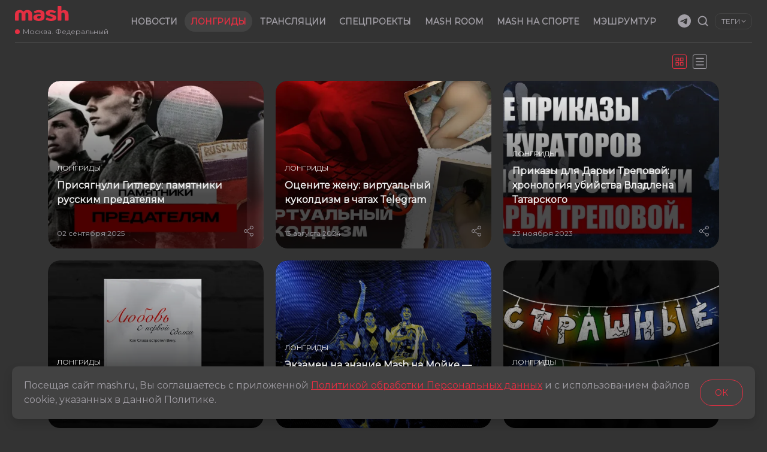

--- FILE ---
content_type: text/html; charset=utf-8
request_url: https://mash.ru/spb/longread/
body_size: 16822
content:
<!DOCTYPE html><html lang="ru" prefix="og: https://ogp.me/ns#"><head><meta charSet="utf-8"/><meta property="fb:pages" content="foo"/><meta property="fb:app_id" content="foo"/><link rel="preload" as="image" href="/preview/default.png"/><title>Все статьи и лонгриды - Mash на Мойке</title><meta name="viewport" content="user-scalable=no, initial-scale=1, maximum-scale=1, minimum-scale=1, width=device-width, height=device-height, shrink-to-fit=no"/><meta name="description" content="Актуальные лонгриды на Mash на Мойке. Читайте все статьи Mash на Мойке на сегодня"/><link rel="canonical" href="https://mash.ru/spb/longread/"/><link rel="preload" href="https://mash.ru/preview/default.png" as="image"/><link rel="icon" href="https://mash.ru/favicon.ico"/><link rel="icon" href="https://mash.ru/favicon.svg" type="image/svg+xml"/><link rel="apple-touch-icon" href="https://mash.ru/favicon.png"/><meta name="facebook-domain-verification" content="foo"/><meta property="og:site_name" content="Mash"/><meta property="og:title" content="Все статьи и лонгриды - Mash на Мойке"/><meta property="og:url" content="https://mash.ru/spb/longread/"/><meta property="og:locale" content="ru_RU"/><meta property="og:image" content="https://mash.ru/preview/default.png"/><meta property="fb:pages" content="foo"/><meta property="fb:app_id" content="foo"/><meta name="twitter:site" content="@mash_breaking"/><meta name="twitter:title" content="Все статьи и лонгриды - Mash на Мойке"/><meta property="vk:image" content="https://mash.ru/preview/default.png"/><meta name="theme-color" content="#333333"/><meta name="msapplication-navbutton-color" content="#333333"/><meta name="apple-mobile-web-app-status-bar-style" content="#333333"/><link rel="preload" as="image" href="/preview/default.png"/><link rel="preload" href="/img/mashcorr_oper_sm.png" as="image" media="max-width(576px)"/><link rel="preload" href="/img/mashcorr_oper_xl.png" as="image" media="min-width(768px)"/><script type="application/ld+json">{"@context":"https://schema.org","@graph":{"@type":"BreadcrumbList","itemListElement":[{"@type":"ListItem","item":"https://mash.ru/spb/longread/","name":"⚡Лонгриды","position":1},{"@type":"ListItem","item":"https://mash.ru/spb/longread/#read","name":"Читать на MASH","position":2}]}}</script><meta name="next-head-count" content="30"/><link rel="preconnect" href="//yandex.ru"/><link rel="stylesheet" href="https://api.s3.az1.t1.cloud/obzg62rnhe3wo5lfhbvgy4dg:libs/vm_fonts.css"/><link rel="preconnect" href="https://fonts.gstatic.com" crossorigin /><link rel="preload" href="/_next/static/css/29c077c2b56af942.css" as="style"/><link rel="stylesheet" href="/_next/static/css/29c077c2b56af942.css" data-n-g=""/><link rel="preload" href="/_next/static/css/fa0ebb4b0d92f483.css" as="style"/><link rel="stylesheet" href="/_next/static/css/fa0ebb4b0d92f483.css" data-n-p=""/><link rel="preload" href="/_next/static/css/7dc52b79f2d6066e.css" as="style"/><link rel="stylesheet" href="/_next/static/css/7dc52b79f2d6066e.css"/><link rel="preload" href="/_next/static/css/d6d69edf97a54e2f.css" as="style"/><link rel="stylesheet" href="/_next/static/css/d6d69edf97a54e2f.css"/><link rel="preload" href="/_next/static/css/66017c5b024dc953.css" as="style"/><link rel="stylesheet" href="/_next/static/css/66017c5b024dc953.css"/><link rel="preload" href="/_next/static/css/bbcabe2be45b6fb7.css" as="style"/><link rel="stylesheet" href="/_next/static/css/bbcabe2be45b6fb7.css"/><noscript data-n-css=""></noscript><script defer="" nomodule="" src="/_next/static/chunks/polyfills-42372ed130431b0a.js"></script><script defer="" src="/_next/static/chunks/1860.98716907b66368f9.js"></script><script defer="" src="/_next/static/chunks/5530.47603b61e23cb67a.js"></script><script defer="" src="/_next/static/chunks/5058.04a4f9558de740db.js"></script><script defer="" src="/_next/static/chunks/95.02cc4bd606613688.js"></script><script defer="" src="/_next/static/chunks/2994.869669e69f1a8de1.js"></script><script src="/_next/static/chunks/webpack-c8b59ead3cf60c94.js" defer=""></script><script src="/_next/static/chunks/framework-6603b6fce1ea64cf.js" defer=""></script><script src="/_next/static/chunks/main-409e5b0c5adb272f.js" defer=""></script><script src="/_next/static/chunks/pages/_app-a4fd5bab4152a388.js" defer=""></script><script src="/_next/static/chunks/307-419c5f39f73b66c0.js" defer=""></script><script src="/_next/static/chunks/5053-3ba07a08c9d38214.js" defer=""></script><script src="/_next/static/chunks/pages/%5Bregion%5D/longread-7a38bd2d4181a332.js" defer=""></script><script src="/_next/static/wnBAWxYP7nxaZHkp7i4eF/_buildManifest.js" defer=""></script><script src="/_next/static/wnBAWxYP7nxaZHkp7i4eF/_ssgManifest.js" defer=""></script><style data-styled="" data-styled-version="5.3.11">.gWObEG{display:grid;grid-template-columns:auto 0;gap:calc(var(--default-indent) * 0) calc(var(--default-indent) * 0);}/*!sc*/
.esFwob{display:grid;grid-template-columns:repeat(3,auto);-webkit-box-pack:justify;-webkit-justify-content:space-between;-ms-flex-pack:justify;justify-content:space-between;-webkit-align-items:center;-webkit-box-align:center;-ms-flex-align:center;align-items:center;gap:calc(var(--default-indent) * 0) calc(var(--default-indent) * 0);}/*!sc*/
.jbAQvZ{display:grid;gap:calc(var(--default-indent) * 1) calc(var(--default-indent) * 1);}/*!sc*/
.bUSvro{display:grid;grid-template-columns:1fr;gap:calc(var(--default-indent) * 2) calc(var(--default-indent) * 2);}/*!sc*/
.gwxNxN{display:grid;position:relative;gap:calc(var(--default-indent) * 0) calc(var(--default-indent) * 0);}/*!sc*/
.buVBIq{display:grid;grid-auto-flow:row;grid-auto-rows:min-content auto;height:100%;gap:calc(var(--default-indent) * 0) calc(var(--default-indent) * 0);}/*!sc*/
.cjUZzc{display:grid;grid-auto-rows:minmax(auto,100%) min-content;grid-template-columns:100%;-webkit-box-pack:justify;-webkit-justify-content:space-between;-ms-flex-pack:justify;justify-content:space-between;gap:calc(var(--default-indent) * 4) calc(var(--default-indent) * 4);}/*!sc*/
.cPDnrt{display:grid;gap:calc(var(--default-indent) * 2) calc(var(--default-indent) * 2);}/*!sc*/
.eiXWkN{display:grid;grid-auto-flow:column;grid-auto-rows:minmax(0,1fr);-webkit-box-pack:justify;-webkit-justify-content:space-between;-ms-flex-pack:justify;justify-content:space-between;-webkit-align-items:center;-webkit-box-align:center;-ms-flex-align:center;align-items:center;gap:calc(var(--default-indent) * 0) calc(var(--default-indent) * 0);}/*!sc*/
.brhsak{display:grid;grid-auto-flow:column;-webkit-align-items:center;-webkit-box-align:center;-ms-flex-align:center;align-items:center;gap:calc(var(--default-indent) * 3) calc(var(--default-indent) * 3);}/*!sc*/
data-styled.g1[id="sc-74c906a5-0"]{content:"gWObEG,esFwob,jbAQvZ,bUSvro,gwxNxN,buVBIq,cjUZzc,cPDnrt,eiXWkN,brhsak,"}/*!sc*/
.iTiXkq{font-size:12px;line-height:14px;font-weight:400;color:var(--color-text-grey2);-webkit-transition:color 0.2s;transition:color 0.2s;}/*!sc*/
.jdHnTK{font-size:14px;line-height:17px;font-weight:700;color:var(--color-text-grey2);-webkit-transition:color 0.2s;transition:color 0.2s;text-transform:uppercase;}/*!sc*/
.fOEHBJ{font-size:12px;line-height:15px;font-weight:500;color:var(--color-text-grey2);-webkit-transition:color 0.2s;transition:color 0.2s;text-transform:uppercase;cursor:pointer;-webkit-user-select:none;-moz-user-select:none;-ms-user-select:none;user-select:none;}/*!sc*/
.ePgquA{font-size:14px;line-height:17px;font-weight:500;color:#E52F42;-webkit-transition:color 0.2s;transition:color 0.2s;-webkit-transition:color 0.25s;transition:color 0.25s;}/*!sc*/
.ePgquA:hover{color:#E52F42;}/*!sc*/
.gxNvfw{font-size:14px;line-height:17px;font-weight:500;color:var(--color-gray);-webkit-transition:color 0.2s;transition:color 0.2s;-webkit-transition:color 0.25s;transition:color 0.25s;}/*!sc*/
.gxNvfw:hover{color:#009CFF;}/*!sc*/
.iUYEvs{font-size:14px;line-height:17px;font-weight:500;color:var(--color-gray);-webkit-transition:color 0.2s;transition:color 0.2s;-webkit-transition:color 0.25s;transition:color 0.25s;}/*!sc*/
.iUYEvs:hover{color:#386AC9;}/*!sc*/
.fQHiZu{font-size:14px;line-height:17px;font-weight:500;color:var(--color-gray);-webkit-transition:color 0.2s;transition:color 0.2s;-webkit-transition:color 0.25s;transition:color 0.25s;}/*!sc*/
.fQHiZu:hover{color:#FFFFFF;}/*!sc*/
.dbvbBB{font-size:14px;line-height:17px;font-weight:500;color:var(--color-gray);-webkit-transition:color 0.2s;transition:color 0.2s;-webkit-transition:color 0.25s;transition:color 0.25s;}/*!sc*/
.dbvbBB:hover{color:#008B49;}/*!sc*/
.eqBoJw{font-size:14px;line-height:17px;font-weight:500;color:var(--color-gray);-webkit-transition:color 0.2s;transition:color 0.2s;-webkit-transition:color 0.25s;transition:color 0.25s;}/*!sc*/
.eqBoJw:hover{color:#E52F42;}/*!sc*/
.kHdJsc{font-size:14px;line-height:17px;font-weight:500;color:var(--color-gray);-webkit-transition:color 0.2s;transition:color 0.2s;-webkit-transition:color 0.25s;transition:color 0.25s;}/*!sc*/
.kHdJsc:hover{color:#28BE52;}/*!sc*/
.cSoOos{font-size:14px;line-height:17px;font-weight:500;color:var(--color-gray);-webkit-transition:color 0.2s;transition:color 0.2s;-webkit-transition:color 0.25s;transition:color 0.25s;}/*!sc*/
.cSoOos:hover{color:#C9BC89;}/*!sc*/
.dUxNjb{font-size:14px;line-height:17px;font-weight:500;color:var(--color-gray);-webkit-transition:color 0.2s;transition:color 0.2s;-webkit-transition:color 0.25s;transition:color 0.25s;}/*!sc*/
.dUxNjb:hover{color:#DD322F;}/*!sc*/
.ipNUGO{font-size:14px;line-height:17px;font-weight:500;color:var(--color-gray);-webkit-transition:color 0.2s;transition:color 0.2s;-webkit-transition:color 0.25s;transition:color 0.25s;}/*!sc*/
.ipNUGO:hover{color:#019B75;}/*!sc*/
.cbCHcI{font-size:14px;line-height:17px;font-weight:500;color:var(--color-gray);-webkit-transition:color 0.2s;transition:color 0.2s;-webkit-transition:color 0.25s;transition:color 0.25s;}/*!sc*/
.cbCHcI:hover{color:#F7C800;}/*!sc*/
.fwYPwG{font-size:14px;line-height:17px;font-weight:500;color:var(--color-gray);-webkit-transition:color 0.2s;transition:color 0.2s;-webkit-transition:color 0.25s;transition:color 0.25s;}/*!sc*/
.fwYPwG:hover{color:#0578D6;}/*!sc*/
.jtrOtb{font-size:14px;line-height:17px;font-weight:500;color:var(--color-gray);-webkit-transition:color 0.2s;transition:color 0.2s;-webkit-transition:color 0.25s;transition:color 0.25s;}/*!sc*/
.jtrOtb:hover{color:#D8A330;}/*!sc*/
.iZQqbp{font-size:14px;line-height:17px;font-weight:500;color:var(--color-gray);-webkit-transition:color 0.2s;transition:color 0.2s;-webkit-transition:color 0.25s;transition:color 0.25s;}/*!sc*/
.iZQqbp:hover{color:#F77500;}/*!sc*/
.jeTCvk{font-size:12px;line-height:15px;font-weight:500;color:var(--color-gray);-webkit-transition:color 0.2s;transition:color 0.2s;}/*!sc*/
.hgRlzA{font-size:12px;line-height:15px;font-weight:400;color:var(--color-text-light-grey);-webkit-transition:color 0.2s;transition:color 0.2s;text-transform:uppercase;}/*!sc*/
.kCVYaL{font-size:20px;line-height:28px;font-weight:600;color:var(--color-text-light-grey);-webkit-transition:color 0.2s;transition:color 0.2s;}/*!sc*/
.jkJWIj{font-size:18px;line-height:24px;font-weight:600;color:var(--color-text-grey);-webkit-transition:color 0.2s;transition:color 0.2s;}/*!sc*/
.cQgjuV{font-size:16px;line-height:24px;font-weight:400;color:var(--color-text-grey2);-webkit-transition:color 0.2s;transition:color 0.2s;}/*!sc*/
.fWVQqo{font-size:12px;line-height:15px;font-weight:normal;color:var(--color-text-grey2);-webkit-transition:color 0.2s;transition:color 0.2s;}/*!sc*/
.ipWYMZ{font-size:14px;line-height:17px;font-weight:400;color:#E52F42;-webkit-transition:color 0.2s;transition:color 0.2s;-webkit-transition:color 0.25s;transition:color 0.25s;}/*!sc*/
.ipWYMZ:hover{color:#E52F42;}/*!sc*/
.ddtczf{font-size:14px;line-height:17px;font-weight:400;color:text-grey2;-webkit-transition:color 0.2s;transition:color 0.2s;-webkit-transition:color 0.25s;transition:color 0.25s;}/*!sc*/
.ddtczf:hover{color:#009CFF;}/*!sc*/
.ihpykD{font-size:14px;line-height:17px;font-weight:400;color:text-grey2;-webkit-transition:color 0.2s;transition:color 0.2s;-webkit-transition:color 0.25s;transition:color 0.25s;}/*!sc*/
.ihpykD:hover{color:#386AC9;}/*!sc*/
.isbdeJ{font-size:14px;line-height:17px;font-weight:400;color:text-grey2;-webkit-transition:color 0.2s;transition:color 0.2s;-webkit-transition:color 0.25s;transition:color 0.25s;}/*!sc*/
.isbdeJ:hover{color:#FFFFFF;}/*!sc*/
.cDvzTa{font-size:14px;line-height:17px;font-weight:400;color:text-grey2;-webkit-transition:color 0.2s;transition:color 0.2s;-webkit-transition:color 0.25s;transition:color 0.25s;}/*!sc*/
.cDvzTa:hover{color:#008B49;}/*!sc*/
.gWRcMP{font-size:14px;line-height:17px;font-weight:400;color:text-grey2;-webkit-transition:color 0.2s;transition:color 0.2s;-webkit-transition:color 0.25s;transition:color 0.25s;}/*!sc*/
.gWRcMP:hover{color:#E52F42;}/*!sc*/
.cquOtT{font-size:14px;line-height:17px;font-weight:400;color:text-grey2;-webkit-transition:color 0.2s;transition:color 0.2s;-webkit-transition:color 0.25s;transition:color 0.25s;}/*!sc*/
.cquOtT:hover{color:#28BE52;}/*!sc*/
.kXNolD{font-size:14px;line-height:17px;font-weight:400;color:text-grey2;-webkit-transition:color 0.2s;transition:color 0.2s;-webkit-transition:color 0.25s;transition:color 0.25s;}/*!sc*/
.kXNolD:hover{color:#C9BC89;}/*!sc*/
.gjdZVA{font-size:14px;line-height:17px;font-weight:400;color:text-grey2;-webkit-transition:color 0.2s;transition:color 0.2s;-webkit-transition:color 0.25s;transition:color 0.25s;}/*!sc*/
.gjdZVA:hover{color:#DD322F;}/*!sc*/
.eggGGB{font-size:14px;line-height:17px;font-weight:400;color:text-grey2;-webkit-transition:color 0.2s;transition:color 0.2s;-webkit-transition:color 0.25s;transition:color 0.25s;}/*!sc*/
.eggGGB:hover{color:#019B75;}/*!sc*/
.cVlPDv{font-size:14px;line-height:17px;font-weight:400;color:text-grey2;-webkit-transition:color 0.2s;transition:color 0.2s;-webkit-transition:color 0.25s;transition:color 0.25s;}/*!sc*/
.cVlPDv:hover{color:#F7C800;}/*!sc*/
.hwbwgJ{font-size:14px;line-height:17px;font-weight:400;color:text-grey2;-webkit-transition:color 0.2s;transition:color 0.2s;-webkit-transition:color 0.25s;transition:color 0.25s;}/*!sc*/
.hwbwgJ:hover{color:#0578D6;}/*!sc*/
.cuxWpc{font-size:14px;line-height:17px;font-weight:400;color:text-grey2;-webkit-transition:color 0.2s;transition:color 0.2s;-webkit-transition:color 0.25s;transition:color 0.25s;}/*!sc*/
.cuxWpc:hover{color:#D8A330;}/*!sc*/
.elLdUi{font-size:14px;line-height:17px;font-weight:400;color:text-grey2;-webkit-transition:color 0.2s;transition:color 0.2s;-webkit-transition:color 0.25s;transition:color 0.25s;}/*!sc*/
.elLdUi:hover{color:#F77500;}/*!sc*/
.bjfwwv{font-size:14px;line-height:17px;font-weight:400;color:var(--color-text-grey2);-webkit-transition:color 0.2s;transition:color 0.2s;}/*!sc*/
.enXPuk{font-size:14px;line-height:17px;font-weight:normal;color:var(--color-text-grey2);-webkit-transition:color 0.2s;transition:color 0.2s;}/*!sc*/
.bqbKYH{font-size:12px;line-height:12px;font-weight:normal;color:var(--color-text-grey2);-webkit-transition:color 0.2s;transition:color 0.2s;}/*!sc*/
.fncUTB{font-size:12px;line-height:12px;font-weight:400;color:var(--color-light-grey);-webkit-transition:color 0.2s;transition:color 0.2s;}/*!sc*/
data-styled.g5[id="sc-3046e4eb-0"]{content:"iTiXkq,jdHnTK,fOEHBJ,ePgquA,gxNvfw,iUYEvs,fQHiZu,dbvbBB,eqBoJw,kHdJsc,cSoOos,dUxNjb,ipNUGO,cbCHcI,fwYPwG,jtrOtb,iZQqbp,jeTCvk,hgRlzA,kCVYaL,jkJWIj,cQgjuV,fWVQqo,ipWYMZ,ddtczf,ihpykD,isbdeJ,cDvzTa,gWRcMP,cquOtT,kXNolD,gjdZVA,eggGGB,cVlPDv,hwbwgJ,cuxWpc,elLdUi,bjfwwv,enXPuk,bqbKYH,fncUTB,"}/*!sc*/
.ewiEFU{color:var(--color-primary);font-size:16px;font-weight:normal;}/*!sc*/
data-styled.g6[id="sc-d8af9790-0"]{content:"ewiEFU,"}/*!sc*/
.lhpMqW{background-color:var(--color-42);border-radius:calc(var(--default-radius) * 1);padding: calc(var(--default-indent) * 1.2) calc(var(--default-indent) * 2.2);}/*!sc*/
data-styled.g7[id="sc-d8af9790-1"]{content:"lhpMqW,"}/*!sc*/
.haEYJt{width:8px;height:8px;background:var(--color-primary);border-radius:50%;}/*!sc*/
data-styled.g8[id="sc-50fdc5a5-0"]{content:"haEYJt,"}/*!sc*/
.fLprHy{max-width:190px;display:block;gap:var(--default-indent);-webkit-align-items:center;-webkit-box-align:center;-ms-flex-align:center;align-items:center;cursor:pointer;text-transform:uppercase;-webkit-user-select:none;-moz-user-select:none;-ms-user-select:none;user-select:none;word-break:break-word;overflow:hidden;white-space:nowrap;text-overflow:ellipsis;border:1px solid var(--color-line);border-radius:calc(var(--default-radius) / 2);padding:var(--default-indent) calc(var(--default-indent) * 2.4);-webkit-transition:background 0.25s ease-out;transition:background 0.25s ease-out;}/*!sc*/
.fLprHy:hover{background:var(--color-text-dark-grey);}/*!sc*/
.kZzStW{display:-webkit-box;display:-webkit-flex;display:-ms-flexbox;display:flex;gap:var(--default-indent);-webkit-align-items:center;-webkit-box-align:center;-ms-flex-align:center;align-items:center;cursor:pointer;text-transform:uppercase;-webkit-user-select:none;-moz-user-select:none;-ms-user-select:none;user-select:none;word-break:break-word;overflow:hidden;white-space:nowrap;text-overflow:ellipsis;border:1px solid var(--color-line);border-radius:calc(var(--default-radius) / 2);padding:var(--default-indent) calc(var(--default-indent) * 2.4);-webkit-transition:background 0.25s ease-out;transition:background 0.25s ease-out;}/*!sc*/
.kZzStW:hover{background:var(--color-text-dark-grey);}/*!sc*/
data-styled.g9[id="sc-279a3af6-0"]{content:"fLprHy,kZzStW,"}/*!sc*/
</style><style data-href="https://fonts.googleapis.com/css2?family=Montserrat&display=swap">@font-face{font-family:'Montserrat';font-style:normal;font-weight:400;font-display:swap;src:url(https://fonts.gstatic.com/l/font?kit=JTUHjIg1_i6t8kCHKm4532VJOt5-QNFgpCtr6Ew9&skey=7bc19f711c0de8f&v=v31) format('woff')}@font-face{font-family:'Montserrat';font-style:normal;font-weight:400;font-display:swap;src:url(https://fonts.gstatic.com/l/font?kit=JTUHjIg1_i6t8kCHKm4532VJOt5-QNFgpCtr6Hw0aXx-p7K4KLjztg&skey=7bc19f711c0de8f&v=v31) format('woff');unicode-range:U+0460-052F,U+1C80-1C8A,U+20B4,U+2DE0-2DFF,U+A640-A69F,U+FE2E-FE2F}@font-face{font-family:'Montserrat';font-style:normal;font-weight:400;font-display:swap;src:url(https://fonts.gstatic.com/l/font?kit=JTUHjIg1_i6t8kCHKm4532VJOt5-QNFgpCtr6Hw9aXx-p7K4KLjztg&skey=7bc19f711c0de8f&v=v31) format('woff');unicode-range:U+0301,U+0400-045F,U+0490-0491,U+04B0-04B1,U+2116}@font-face{font-family:'Montserrat';font-style:normal;font-weight:400;font-display:swap;src:url(https://fonts.gstatic.com/l/font?kit=JTUHjIg1_i6t8kCHKm4532VJOt5-QNFgpCtr6Hw2aXx-p7K4KLjztg&skey=7bc19f711c0de8f&v=v31) format('woff');unicode-range:U+0102-0103,U+0110-0111,U+0128-0129,U+0168-0169,U+01A0-01A1,U+01AF-01B0,U+0300-0301,U+0303-0304,U+0308-0309,U+0323,U+0329,U+1EA0-1EF9,U+20AB}@font-face{font-family:'Montserrat';font-style:normal;font-weight:400;font-display:swap;src:url(https://fonts.gstatic.com/l/font?kit=JTUHjIg1_i6t8kCHKm4532VJOt5-QNFgpCtr6Hw3aXx-p7K4KLjztg&skey=7bc19f711c0de8f&v=v31) format('woff');unicode-range:U+0100-02BA,U+02BD-02C5,U+02C7-02CC,U+02CE-02D7,U+02DD-02FF,U+0304,U+0308,U+0329,U+1D00-1DBF,U+1E00-1E9F,U+1EF2-1EFF,U+2020,U+20A0-20AB,U+20AD-20C0,U+2113,U+2C60-2C7F,U+A720-A7FF}@font-face{font-family:'Montserrat';font-style:normal;font-weight:400;font-display:swap;src:url(https://fonts.gstatic.com/l/font?kit=JTUHjIg1_i6t8kCHKm4532VJOt5-QNFgpCtr6Hw5aXx-p7K4KLg&skey=7bc19f711c0de8f&v=v31) format('woff');unicode-range:U+0000-00FF,U+0131,U+0152-0153,U+02BB-02BC,U+02C6,U+02DA,U+02DC,U+0304,U+0308,U+0329,U+2000-206F,U+20AC,U+2122,U+2191,U+2193,U+2212,U+2215,U+FEFF,U+FFFD}</style></head><body><noscript><img src="https://mc.yandex.ru/watch/51990896" style="left:-9999px;position:absolute" alt=""/></noscript><div id="__next"><div class="styles_wrapper__2qgZc"><div class="sc-74c906a5-0 gWObEG"><div class="styles_layout__jLdEY"><header class="styles_header__YrQ1S"><div class="sc-74c906a5-0 esFwob styles_wrapper__KauGi"><div class="styles_burger__6jGbq"><div class="sc-74c906a5-0 jbAQvZ styles_burger__dHuBt"><div></div><div></div><div></div></div></div><div class="styles_logoAndLocation__vJc7f"><a class="styles_hrefLogo___Vwj5" href="/"></a><div class="styles_location__MH_BH" role="button" tabindex="0"><div color="primary" class="sc-50fdc5a5-0 haEYJt"></div><span size="12" color="text-grey2" class="sc-3046e4eb-0 iTiXkq">Москва. Федеральный</span></div></div><nav class="styles_menu__FB7Wp styles_menu__JXAdq"><a class="" target="_self" href="/news/"><span size="14" color="text-grey2" transform="uppercase" class="sc-3046e4eb-0 jdHnTK">Новости</span></a><a class="styles_selected__BhTpi" target="_self" href="/longread/"><span size="14" color="text-grey2" transform="uppercase" class="sc-3046e4eb-0 jdHnTK">Лонгриды</span></a><a class="" target="_self" href="/text_translations/"><span size="14" color="text-grey2" transform="uppercase" class="sc-3046e4eb-0 jdHnTK">Трансляции</span></a><a class="" target="_self" href="/special/"><span size="14" color="text-grey2" transform="uppercase" class="sc-3046e4eb-0 jdHnTK">Спецпроекты</span></a><a class="" target="_self" href="/room/"><span size="14" color="text-grey2" transform="uppercase" class="sc-3046e4eb-0 jdHnTK">Mash Room</span></a><a class="" target="_self" href="/sport/"><span size="14" color="text-grey2" transform="uppercase" class="sc-3046e4eb-0 jdHnTK">mash на спорте</span></a><a class="" target="_blank" href="https://roomtour.mash.ru"><span size="14" color="text-grey2" transform="uppercase" class="sc-3046e4eb-0 jdHnTK">МЭШРУМТУР</span></a></nav><div class="styles_socialsSearchAndTags__vdOjY"><div class="styles_socials__4NIem styles_hideInMobile__GoGEC"><a href="https://t.me/breakingmash" target="_blank" rel="noreferrer" aria-label="telegram"><svg xmlns="http://www.w3.org/2000/svg" fill="none" viewBox="0 0 22 22" class="styles_telegram___GR3c"><path fill="#A29FA6" d="M11 0C4.923 0 0 4.968 0 11c0 6.077 4.923 11 11 11 6.032 0 11-4.923 11-11 0-6.032-4.968-11-11-11m5.057 7.496c-.134 1.73-.843 5.988-1.242 7.895-.133.843-.444 1.109-.755 1.153-.62.045-1.108-.443-1.73-.842-.975-.621-1.507-1.02-2.439-1.642-1.109-.71-.4-1.108.222-1.73.177-.177 2.972-2.75 3.016-2.971.044-.044.044-.133-.044-.222-.045-.044-.133 0-.222 0s-1.641 1.02-4.613 3.06c-.444.311-.843.444-1.198.444-.399 0-1.153-.222-1.73-.4-.665-.22-1.241-.354-1.197-.709.044-.222.31-.399.843-.62 3.193-1.42 5.322-2.307 6.387-2.75 3.06-1.287 3.726-1.509 4.125-1.509.088 0 .31 0 .443.133.045.045.133.178.133.266a.75.75 0 0 1 0 .444"></path></svg></a></div><div class="styles_search__E030P"><svg xmlns="http://www.w3.org/2000/svg" fill="none" viewBox="0 0 16 16" class="styles_searchIcon__aCH53"><path stroke="#A29FA6" stroke-linecap="round" stroke-linejoin="round" stroke-width="1.5" d="M7.333 12.667A5.333 5.333 0 1 0 7.333 2a5.333 5.333 0 0 0 0 10.667M14 14l-2.9-2.9"></path></svg></div><div class="styles_hideInMobile__GoGEC"><div class="styles_wrapper__B3cYK"><span cursor="pointer" size="12" transform="uppercase" color="text-grey2" class="sc-3046e4eb-0 fOEHBJ">теги</span><span class="styles_arrow__URbAz"><span></span><span></span></span></div></div></div></div><div class="styles_wrapper__Xc1nV"><div class="sc-74c906a5-0 bUSvro styles_searchWrapper__UgNb0"></div></div><div class="styles_mobile__v1hAB"><nav class="styles_menu__FB7Wp styles_menu__JXAdq"><a class="styles_item__MMj5P" target="_self" href="/news/"><span size="14" color="text-grey2" transform="uppercase" class="sc-3046e4eb-0 jdHnTK">Новости</span></a><a class="styles_selected__BhTpi styles_item__MMj5P" target="_self" href="/longread/"><span size="14" color="text-grey2" transform="uppercase" class="sc-3046e4eb-0 jdHnTK">Лонгриды</span></a><a class="styles_item__MMj5P" target="_self" href="/text_translations/"><span size="14" color="text-grey2" transform="uppercase" class="sc-3046e4eb-0 jdHnTK">Трансляции</span></a><a class="styles_item__MMj5P" target="_self" href="/special/"><span size="14" color="text-grey2" transform="uppercase" class="sc-3046e4eb-0 jdHnTK">Спецпроекты</span></a><a class="styles_item__MMj5P" target="_self" href="/room/"><span size="14" color="text-grey2" transform="uppercase" class="sc-3046e4eb-0 jdHnTK">Mash Room</span></a><a class="styles_item__MMj5P" target="_self" href="/sport/"><span size="14" color="text-grey2" transform="uppercase" class="sc-3046e4eb-0 jdHnTK">mash на спорте</span></a><a class="styles_item__MMj5P" target="_blank" href="https://roomtour.mash.ru"><span size="14" color="text-grey2" transform="uppercase" class="sc-3046e4eb-0 jdHnTK">МЭШРУМТУР</span></a></nav><div class="styles_root___MNsR"><div class="styles_choose__Bl1u_"><div class="styles_point__cMwvB"></div><span>Выберите свой Mash:</span></div><div class="styles_regions__jdLNk"><div class="styles_region__4Wv8d"><span size="14" color="#E52F42" class="sc-3046e4eb-0 ePgquA styles_name___GY9R">Москва. Федеральный</span></div><div class="styles_region__4Wv8d"><span size="14" color="gray" class="sc-3046e4eb-0 gxNvfw styles_name___GY9R">Санкт-Петербург</span></div><div class="styles_region__4Wv8d"><span size="14" color="gray" class="sc-3046e4eb-0 iUYEvs styles_name___GY9R">Донбасс</span></div><div class="styles_region__4Wv8d"><span size="14" color="gray" class="sc-3046e4eb-0 fQHiZu styles_name___GY9R">Владикавказ</span></div><div class="styles_region__4Wv8d"><span size="14" color="gray" class="sc-3046e4eb-0 fQHiZu styles_name___GY9R">Екатеринбург</span></div><div class="styles_region__4Wv8d"><span size="14" color="gray" class="sc-3046e4eb-0 gxNvfw styles_name___GY9R">Иркутск</span></div><div class="styles_region__4Wv8d"><span size="14" color="gray" class="sc-3046e4eb-0 dbvbBB styles_name___GY9R">Казань</span></div><div class="styles_region__4Wv8d"><span size="14" color="gray" class="sc-3046e4eb-0 eqBoJw styles_name___GY9R">Калининград</span></div><div class="styles_region__4Wv8d"><span size="14" color="gray" class="sc-3046e4eb-0 kHdJsc styles_name___GY9R">Краснодар</span></div><div class="styles_region__4Wv8d"><span size="14" color="gray" class="sc-3046e4eb-0 cSoOos styles_name___GY9R">Красноярск</span></div><div class="styles_region__4Wv8d"><span size="14" color="gray" class="sc-3046e4eb-0 dUxNjb styles_name___GY9R">Нижний Новгород</span></div><div class="styles_region__4Wv8d"><span size="14" color="gray" class="sc-3046e4eb-0 ipNUGO styles_name___GY9R">Новосибирск</span></div><div class="styles_region__4Wv8d"><span size="14" color="gray" class="sc-3046e4eb-0 cbCHcI styles_name___GY9R">Ростов-на-Дону</span></div><div class="styles_region__4Wv8d"><span size="14" color="gray" class="sc-3046e4eb-0 fwYPwG styles_name___GY9R">Севастополь</span></div><div class="styles_region__4Wv8d"><span size="14" color="gray" class="sc-3046e4eb-0 jtrOtb styles_name___GY9R">Уфа</span></div><div class="styles_region__4Wv8d"><span size="14" color="gray" class="sc-3046e4eb-0 iZQqbp styles_name___GY9R">Хабаровск</span></div></div></div><div class="styles_wrapper__mVgiJ styles_divider__Y0V3F"><a href="/tags/atakabpla/"><span color="gray" display="block" size="12" class="sc-3046e4eb-0 sc-279a3af6-0 jeTCvk fLprHy">Атака БПЛА</span></a><a href="/tags/putin/"><span color="gray" display="block" size="12" class="sc-3046e4eb-0 sc-279a3af6-0 jeTCvk fLprHy">Владимир Путин</span></a><a href="/tags/zvyozdy/"><span color="gray" display="block" size="12" class="sc-3046e4eb-0 sc-279a3af6-0 jeTCvk fLprHy">Звёзды</span></a><a href="/tags/larisa-dolina/"><span color="gray" display="block" size="12" class="sc-3046e4eb-0 sc-279a3af6-0 jeTCvk fLprHy">Лариса Долина</span></a><a href="/tags/oruzhie/"><span color="gray" display="block" size="12" class="sc-3046e4eb-0 sc-279a3af6-0 jeTCvk fLprHy">Оружие</span></a><a href="/tags/podkast/"><span color="gray" display="block" size="12" class="sc-3046e4eb-0 sc-279a3af6-0 jeTCvk fLprHy">Подкасты</span></a><a href="/tags/proisshestviya/"><span color="gray" display="block" size="12" class="sc-3046e4eb-0 sc-279a3af6-0 jeTCvk fLprHy">Происшествия</span></a><a href="/tags/svo/"><span color="gray" display="block" size="12" class="sc-3046e4eb-0 sc-279a3af6-0 jeTCvk fLprHy">СВО</span></a><a href="/tags/sport/"><span color="gray" display="block" size="12" class="sc-3046e4eb-0 sc-279a3af6-0 jeTCvk fLprHy">Спорт</span></a><a href="/tags/%20sud/"><span color="gray" display="block" size="12" class="sc-3046e4eb-0 sc-279a3af6-0 jeTCvk fLprHy">Суды России</span></a><a href="/tags/"><span color="gray" display="flex" size="12" class="sc-3046e4eb-0 sc-279a3af6-0 jeTCvk kZzStW">все теги<svg xmlns="http://www.w3.org/2000/svg" width="8" height="14" fill="none" class="styles_rightArrow__OsNZ8 styles_darkArrow__fog2I" viewBox="0 0 12 13"><path stroke="#A29FA6" stroke-linecap="round" stroke-linejoin="round" stroke-width="1.5" d="M7 1 1 7l6 6"></path></svg></span></a></div><div class="styles_socials__4NIem styles_divider__Y0V3F styles_socials__KijOr"><a href="https://vk.com/mash" target="_blank" rel="noreferrer" aria-label="vk"><svg xmlns="http://www.w3.org/2000/svg" fill="none" viewBox="0 0 22 22" class="styles_vk__H3ukD"><path fill="#A29FA6" d="M1.522 1.571C0 3.094 0 5.598 0 10.607v.835c0 5.009 0 7.513 1.522 9.036S5.55 22 10.558 22h.835c5.009 0 7.513 0 9.036-1.522C22 18.955 22 16.45 22 11.442v-.835c0-5.009 0-7.513-1.571-9.036C18.906 0 16.402 0 11.393 0h-.835C5.549 0 3.045 0 1.522 1.571m2.161 5.157h2.505c.098 4.174 1.964 5.942 3.437 6.335V6.728h2.357v3.585c1.424-.148 2.947-1.768 3.487-3.585h2.357a7.2 7.2 0 0 1-1.13 2.602c-.589.786-1.276 1.474-2.111 1.965.933.442 1.719 1.08 2.406 1.866a7.05 7.05 0 0 1 1.375 2.7h-2.603a4.66 4.66 0 0 0-1.424-2.21c-.638-.588-1.473-.932-2.357-1.03v3.24h-.294c-5.01 0-7.858-3.437-8.005-9.133"></path></svg></a><a href="https://www.youtube.com/c/BreakingMashVideo" target="_blank" rel="noreferrer" aria-label="youtube"><svg xmlns="http://www.w3.org/2000/svg" fill="none" viewBox="0 0 17 13" class="styles_youtube__FkKmY"><path fill="#A29FA6" d="M16.645 2.034c-.196-.8-.772-1.431-1.503-1.645C13.816 0 8.5 0 8.5 0S3.184 0 1.858.389C1.127.603.551 1.233.355 2.034 0 3.485 0 6.514 0 6.514s0 3.027.355 4.478c.196.8.772 1.405 1.503 1.62C3.184 13 8.5 13 8.5 13s5.316 0 6.642-.389c.731-.214 1.307-.818 1.503-1.619C17 9.541 17 6.513 17 6.513s0-3.028-.355-4.479M6.76 9.262V3.764l4.443 2.75z"></path></svg></a><a href="https://t.me/breakingmash" target="_blank" rel="noreferrer" aria-label="telegram"><svg xmlns="http://www.w3.org/2000/svg" fill="none" viewBox="0 0 22 22" class="styles_telegram___GR3c"><path fill="#A29FA6" d="M11 0C4.923 0 0 4.968 0 11c0 6.077 4.923 11 11 11 6.032 0 11-4.923 11-11 0-6.032-4.968-11-11-11m5.057 7.496c-.134 1.73-.843 5.988-1.242 7.895-.133.843-.444 1.109-.755 1.153-.62.045-1.108-.443-1.73-.842-.975-.621-1.507-1.02-2.439-1.642-1.109-.71-.4-1.108.222-1.73.177-.177 2.972-2.75 3.016-2.971.044-.044.044-.133-.044-.222-.045-.044-.133 0-.222 0s-1.641 1.02-4.613 3.06c-.444.311-.843.444-1.198.444-.399 0-1.153-.222-1.73-.4-.665-.22-1.241-.354-1.197-.709.044-.222.31-.399.843-.62 3.193-1.42 5.322-2.307 6.387-2.75 3.06-1.287 3.726-1.509 4.125-1.509.088 0 .31 0 .443.133.045.045.133.178.133.266a.75.75 0 0 1 0 .444"></path></svg></a></div></div></header><section class="styles_content__uqAG0"><div class="styles_controls__ktPSd"></div><div class="styles_publications__6P3Ya"><div class="styles_wrapper__89G6y"><div class="styles_grid__AZUBN"><div class="styles_posts__M5p9t"><article id="post-208207" class="styles_wrapper__RMLmP styles_full__Wi9kb styles_md__mGk_k"><div class="sc-74c906a5-0 gwxNxN styles_post__9A5Qv"><div height="100%" class="sc-74c906a5-0 buVBIq"><a target="_self" href="/spb/longread/208207/"><div class="styles_coverWrapper__3hHVz"><div class="styles_gradient__4Cv7L"></div><picture><source media="(max-width:576px)" srcSet="https://static.mash.ru/unsafe/rs:fit:450:300/czM6Ly9tYXNoL2ltYWdlLzIwMjUtMDktMDIvZjdiMjg1ZTktNGZmMy00OWM1LTgzNDItNDgxYmE0MTExZTMxLmpwZWc" height="300" width="450"/><img src="https://static.mash.ru/unsafe/rs:fit:600/czM6Ly9tYXNoL2ltYWdlLzIwMjUtMDktMDIvZjdiMjg1ZTktNGZmMy00OWM1LTgzNDItNDgxYmE0MTExZTMxLmpwZWc" alt="Присягнули Гитлеру: памятники русским предателям" class="styles_image__yrrXW styles_cover__O9lPy styles_animation__PWDj0" loading="lazy" decoding="auto" width="600"/></picture></div></a><div class="sc-74c906a5-0 cjUZzc styles_content__vw3OE"><a href="/spb/longread/208207" class="styles_link__bozrN" target="_self"><div class="sc-74c906a5-0 cPDnrt"><span size="12" color="text-light-grey" transform="uppercase" class="sc-3046e4eb-0 hgRlzA">ЛОНГРИДЫ</span><span><h3><span size="20" color="text-light-grey" class="sc-3046e4eb-0 kCVYaL styles_title__ZdZfj">Присягнули Гитлеру: памятники русским предателям</span></h3></span></div></a><div class="sc-74c906a5-0 eiXWkN styles_publicationInfo__nJ_aC"><time dateTime="2025-09-02T15:06:37+03:00"></time><div class="sc-74c906a5-0 brhsak"><div class="styles_share__LixBh styles_desktop__Ewmld styles_mobile__wzg2W"></div></div></div></div></div><div class="styles_copy__lZRLK"></div></div></article><article id="post-196113" class="styles_wrapper__RMLmP styles_full__Wi9kb styles_md__mGk_k"><div class="sc-74c906a5-0 gwxNxN styles_post__9A5Qv"><div height="100%" class="sc-74c906a5-0 buVBIq"><a target="_self" href="/spb/longread/196113/"><div class="styles_coverWrapper__3hHVz"><div class="styles_gradient__4Cv7L"></div><picture><source media="(max-width:576px)" srcSet="https://static.mash.ru/unsafe/rs:fit:450:300/czM6Ly9tYXNoL2ltYWdlLzIwMjQtMDgtMTMvMjA0MzU3ZDQtNDA5My00NzMwLWJkODktZTdjNjEyNThiODRmLnBuZw" height="300" width="450"/><img src="https://static.mash.ru/unsafe/rs:fit:600/czM6Ly9tYXNoL2ltYWdlLzIwMjQtMDgtMTMvMjA0MzU3ZDQtNDA5My00NzMwLWJkODktZTdjNjEyNThiODRmLnBuZw" alt="Оцените жену: виртуальный куколдизм в чатах Telegram" class="styles_image__yrrXW styles_cover__O9lPy styles_animation__PWDj0" loading="lazy" decoding="auto" width="600"/></picture></div></a><div class="sc-74c906a5-0 cjUZzc styles_content__vw3OE"><a href="/spb/longread/196113" class="styles_link__bozrN" target="_self"><div class="sc-74c906a5-0 cPDnrt"><span size="12" color="text-light-grey" transform="uppercase" class="sc-3046e4eb-0 hgRlzA">ЛОНГРИДЫ</span><span><h3><span size="20" color="text-light-grey" class="sc-3046e4eb-0 kCVYaL styles_title__ZdZfj">Оцените жену: виртуальный куколдизм в чатах Telegram</span></h3></span></div></a><div class="sc-74c906a5-0 eiXWkN styles_publicationInfo__nJ_aC"><time dateTime="2024-08-13T16:38:07+03:00"></time><div class="sc-74c906a5-0 brhsak"><div class="styles_share__LixBh styles_desktop__Ewmld styles_mobile__wzg2W"></div></div></div></div></div><div class="styles_copy__lZRLK"></div></div></article><article id="post-182084" class="styles_wrapper__RMLmP styles_full__Wi9kb styles_md__mGk_k"><div class="sc-74c906a5-0 gwxNxN styles_post__9A5Qv"><div height="100%" class="sc-74c906a5-0 buVBIq"><a target="_self" href="/spb/longread/182084/"><div class="styles_coverWrapper__3hHVz"><div class="styles_gradient__4Cv7L"></div><picture><source media="(max-width:576px)" srcSet="https://static.mash.ru/unsafe/rs:fit:450:300/czM6Ly9tYXNoL2ltYWdlLzIwMjMtMTEtMjgvZWU0NTI5ZGQtNzgxOC00YmUzLWIyZmMtODM3NzljOTlmNjNiLnBuZw" height="300" width="450"/><img src="https://static.mash.ru/unsafe/rs:fit:600/czM6Ly9tYXNoL2ltYWdlLzIwMjMtMTEtMjgvZWU0NTI5ZGQtNzgxOC00YmUzLWIyZmMtODM3NzljOTlmNjNiLnBuZw" alt="Приказы для Дарьи Треповой: хронология убийства Владлена Татарского" class="styles_image__yrrXW styles_cover__O9lPy styles_animation__PWDj0" loading="lazy" decoding="auto" width="600"/></picture></div></a><div class="sc-74c906a5-0 cjUZzc styles_content__vw3OE"><a href="/spb/longread/182084" class="styles_link__bozrN" target="_self"><div class="sc-74c906a5-0 cPDnrt"><span size="12" color="text-light-grey" transform="uppercase" class="sc-3046e4eb-0 hgRlzA">ЛОНГРИДЫ</span><span><h3><span size="20" color="text-light-grey" class="sc-3046e4eb-0 kCVYaL styles_title__ZdZfj">Приказы для Дарьи Треповой: хронология убийства Владлена Татарского</span></h3></span></div></a><div class="sc-74c906a5-0 eiXWkN styles_publicationInfo__nJ_aC"><time dateTime="2023-11-23T10:30:38+03:00"></time><div class="sc-74c906a5-0 brhsak"><div class="styles_share__LixBh styles_desktop__Ewmld styles_mobile__wzg2W"></div></div></div></div></div><div class="styles_copy__lZRLK"></div></div></article><article id="post-175772" class="styles_wrapper__RMLmP styles_full__Wi9kb styles_md__mGk_k"><div class="sc-74c906a5-0 gwxNxN styles_post__9A5Qv"><div height="100%" class="sc-74c906a5-0 buVBIq"><a target="_self" href="/spb/longread/175772/"><div class="styles_coverWrapper__3hHVz"><div class="styles_gradient__4Cv7L"></div><picture><source media="(max-width:576px)" srcSet="https://static.mash.ru/unsafe/rs:fit:450:300/czM6Ly9tYXNoL2ltYWdlLzIwMjMtMDgtMjIvMzFlNDRlZDMtMzI5Yy00MmM0LWJjNzItMTk0ZjcwNWY4NzU2LzNmMTdkZWM5LWY4ZjktNWIyYS1hMTc5LTQ2NzBjYWY2ZTRhZS5qcGVn" height="300" width="450"/><img src="https://static.mash.ru/unsafe/rs:fit:600/czM6Ly9tYXNoL2ltYWdlLzIwMjMtMDgtMjIvMzFlNDRlZDMtMzI5Yy00MmM0LWJjNzItMTk0ZjcwNWY4NzU2LzNmMTdkZWM5LWY4ZjktNWIyYS1hMTc5LTQ2NzBjYWY2ZTRhZS5qcGVn" alt="Любовь c первой сделки." class="styles_image__yrrXW styles_cover__O9lPy styles_animation__PWDj0" loading="lazy" decoding="auto" width="600"/></picture></div></a><div class="sc-74c906a5-0 cjUZzc styles_content__vw3OE"><a href="/spb/longread/175772" class="styles_link__bozrN" target="_self"><div class="sc-74c906a5-0 cPDnrt"><span size="12" color="text-light-grey" transform="uppercase" class="sc-3046e4eb-0 hgRlzA">ЛОНГРИДЫ</span><span><h3><span size="20" color="text-light-grey" class="sc-3046e4eb-0 kCVYaL styles_title__ZdZfj">Любовь c первой сделки.</span></h3></span></div></a><div class="sc-74c906a5-0 eiXWkN styles_publicationInfo__nJ_aC"><time dateTime="2023-08-23T16:52:30+03:00"></time><div class="sc-74c906a5-0 brhsak"><div class="styles_share__LixBh styles_desktop__Ewmld styles_mobile__wzg2W"></div></div></div></div></div><div class="styles_copy__lZRLK"></div></div></article><article id="post-164286" class="styles_wrapper__RMLmP styles_full__Wi9kb styles_md__mGk_k"><div class="sc-74c906a5-0 gwxNxN styles_post__9A5Qv"><div height="100%" class="sc-74c906a5-0 buVBIq"><a target="_self" href="/spb/longread/164286/"><div class="styles_coverWrapper__3hHVz"><div class="styles_gradient__4Cv7L"></div><picture><source media="(max-width:576px)" srcSet="https://static.mash.ru/unsafe/rs:fit:450:300/czM6Ly9tYXNoL2ltYWdlLzIwMjMtMDEtMjAvOWUxM2M4MGEtYjAyNS00MDQ4LTkzZGEtMDBkY2E0OGZhNWE5Lzc0OWVlODIwLWYyMzgtNWMwZi04MzM0LWU0YjU2YWU2NzI0Yy5qcGc" height="300" width="450"/><img src="https://static.mash.ru/unsafe/rs:fit:600/czM6Ly9tYXNoL2ltYWdlLzIwMjMtMDEtMjAvOWUxM2M4MGEtYjAyNS00MDQ4LTkzZGEtMDBkY2E0OGZhNWE5Lzc0OWVlODIwLWYyMzgtNWMwZi04MzM0LWU0YjU2YWU2NzI0Yy5qcGc" alt="Экзамен на знание Mash на Мойке — какой ты студент?" class="styles_image__yrrXW styles_cover__O9lPy styles_animation__PWDj0" loading="lazy" decoding="auto" width="600"/></picture></div></a><div class="sc-74c906a5-0 cjUZzc styles_content__vw3OE"><a href="/spb/longread/164286" class="styles_link__bozrN" target="_self"><div class="sc-74c906a5-0 cPDnrt"><span size="12" color="text-light-grey" transform="uppercase" class="sc-3046e4eb-0 hgRlzA">ЛОНГРИДЫ</span><span><h3><span size="20" color="text-light-grey" class="sc-3046e4eb-0 kCVYaL styles_title__ZdZfj">Экзамен на знание Mash на Мойке — какой ты студент?</span></h3></span></div></a><div class="sc-74c906a5-0 eiXWkN styles_publicationInfo__nJ_aC"><time dateTime="2023-01-25T17:12:59+03:00"></time><div class="sc-74c906a5-0 brhsak"><div class="styles_share__LixBh styles_desktop__Ewmld styles_mobile__wzg2W"></div></div></div></div></div><div class="styles_copy__lZRLK"></div></div></article><article id="post-163505" class="styles_wrapper__RMLmP styles_full__Wi9kb styles_md__mGk_k"><div class="sc-74c906a5-0 gwxNxN styles_post__9A5Qv"><div height="100%" class="sc-74c906a5-0 buVBIq"><a target="_self" href="/spb/longread/163505/"><div class="styles_coverWrapper__3hHVz"><div class="styles_gradient__4Cv7L"></div><picture><source media="(max-width:576px)" srcSet="https://static.mash.ru/unsafe/rs:fit:450:300/czM6Ly9tYXNoL2ltYWdlLzIwMjItMTItMjkvNDU5NDRkNmEtNWViOC00OWFlLWFmYzgtZWY3NGU5MmQ2MGQ0LzQzMDE0MjhlLTNmNjctNWEyMi1hMmY2LTY2MjgzNjI5MzAzNC5KUEc" height="300" width="450"/><img src="https://static.mash.ru/unsafe/rs:fit:600/czM6Ly9tYXNoL2ltYWdlLzIwMjItMTItMjkvNDU5NDRkNmEtNWViOC00OWFlLWFmYzgtZWY3NGU5MmQ2MGQ0LzQzMDE0MjhlLTNmNjctNWEyMi1hMmY2LTY2MjgzNjI5MzAzNC5KUEc" alt="Страшные истории в Сочельник" class="styles_image__yrrXW styles_cover__O9lPy styles_animation__PWDj0" loading="lazy" decoding="auto" width="600"/></picture></div></a><div class="sc-74c906a5-0 cjUZzc styles_content__vw3OE"><a href="/spb/longread/163505" class="styles_link__bozrN" target="_self"><div class="sc-74c906a5-0 cPDnrt"><span size="12" color="text-light-grey" transform="uppercase" class="sc-3046e4eb-0 hgRlzA">ЛОНГРИДЫ</span><span><h3><span size="20" color="text-light-grey" class="sc-3046e4eb-0 kCVYaL styles_title__ZdZfj">Страшные истории в Сочельник</span></h3></span></div></a><div class="sc-74c906a5-0 eiXWkN styles_publicationInfo__nJ_aC"><time dateTime="2023-01-06T18:00:11+03:00"></time><div class="sc-74c906a5-0 brhsak"><div class="styles_share__LixBh styles_desktop__Ewmld styles_mobile__wzg2W"></div></div></div></div></div><div class="styles_copy__lZRLK"></div></div></article><article id="post-153769" class="styles_wrapper__RMLmP styles_sm__mRdhF"><div class="sc-74c906a5-0 gwxNxN styles_post__9A5Qv"><div height="100%" class="sc-74c906a5-0 buVBIq"><a target="_self" href="/spb/longread/153769/"><div class="styles_coverWrapper__3hHVz"><div class="styles_gradient__4Cv7L"></div><picture><source media="(max-width:576px)" srcSet="https://static.mash.ru/unsafe/rs:fit:450:300/czM6Ly9tYXNoL2ltYWdlLzIwMjItMDctMTEvYzVkMWRlNGUtMjE1MC00MzMwLTkwMmQtNWEyMGEzZmQzYTBiLzdmYTI5YTAyLWQ5ZTktNTA4MC1iMzI5LTQ3MmViZGUwMDA4NS4yMjkyYzJkNS1hMDMzLTQ5ODAtODVmOC05NmU1ZTlhNTRlMzU" height="300" width="450"/><img src="https://static.mash.ru/unsafe/rs:fit:600/czM6Ly9tYXNoL2ltYWdlLzIwMjItMDctMTEvYzVkMWRlNGUtMjE1MC00MzMwLTkwMmQtNWEyMGEzZmQzYTBiLzdmYTI5YTAyLWQ5ZTktNTA4MC1iMzI5LTQ3MmViZGUwMDA4NS4yMjkyYzJkNS1hMDMzLTQ5ODAtODVmOC05NmU1ZTlhNTRlMzU" alt="Всеволожский Джокер: история охотника за отдыхающими на озёрах" class="styles_image__yrrXW styles_cover__O9lPy styles_animation__PWDj0" loading="lazy" decoding="auto" width="600"/></picture></div></a><div class="sc-74c906a5-0 cjUZzc styles_content__vw3OE"><a href="/spb/longread/153769" class="styles_link__bozrN" target="_self"><div class="sc-74c906a5-0 cPDnrt"><span size="12" color="text-light-grey" transform="uppercase" class="sc-3046e4eb-0 hgRlzA">ЛОНГРИДЫ</span><span><h3><span size="18" color="text-grey" class="sc-3046e4eb-0 jkJWIj styles_title__ZdZfj">Всеволожский Джокер: история охотника за отдыхающими на озёрах</span></h3> <span size="16" color="text-grey2" class="sc-3046e4eb-0 cQgjuV styles_subtitle__Q936z">Два выходных дня, два нападения на случайных мужчин — ранение одного и смерть другого. И один неприметный парень, вооружённый пневматической винтовкой, почитающий злодея из вселенной DC.</span></span></div></a><div class="sc-74c906a5-0 eiXWkN styles_publicationInfo__nJ_aC"><time dateTime="2022-07-11T19:59:32+03:00"></time><div class="sc-74c906a5-0 brhsak"><div class="styles_share__LixBh styles_desktop__Ewmld styles_mobile__wzg2W"></div></div></div></div></div><div class="styles_copy__lZRLK"></div></div></article><article id="post-0" class="styles_wrapper__RMLmP styles_sm__mRdhF"><div class="sc-74c906a5-0 gwxNxN styles_post__9A5Qv"><div height="100%" class="sc-74c906a5-0 buVBIq"><a target="_self" href="/undefined/0/"><div class="styles_coverWrapper__3hHVz"><div class="styles_gradient__4Cv7L"></div><picture><source media="(max-width:576px)" srcSet="/preview/default.png" height="300" width="450"/><img src="/preview/default.png" alt="/preview/default.png" class="styles_image__yrrXW styles_cover__O9lPy styles_animation__PWDj0" loading="lazy" decoding="auto" width="600"/></picture></div></a><div class="sc-74c906a5-0 cjUZzc styles_content__vw3OE"><a href="/undefined//0" class="styles_link__bozrN" target="_self"><div class="sc-74c906a5-0 cPDnrt"><span size="12" color="text-light-grey" transform="uppercase" class="sc-3046e4eb-0 hgRlzA"></span><span><h3><span size="18" color="text-grey" class="sc-3046e4eb-0 jkJWIj styles_title__ZdZfj"></span></h3></span></div></a><div class="sc-74c906a5-0 eiXWkN styles_publicationInfo__nJ_aC"><time></time><div class="sc-74c906a5-0 brhsak"><div class="styles_share__LixBh styles_desktop__Ewmld styles_mobile__wzg2W"></div></div></div></div></div><div class="styles_copy__lZRLK"></div></div></article><article id="post-1" class="styles_wrapper__RMLmP styles_sm__mRdhF"><div class="sc-74c906a5-0 gwxNxN styles_post__9A5Qv"><div height="100%" class="sc-74c906a5-0 buVBIq"><a target="_self" href="/undefined/1/"><div class="styles_coverWrapper__3hHVz"><div class="styles_gradient__4Cv7L"></div><picture><source media="(max-width:576px)" srcSet="/preview/default.png" height="300" width="450"/><img src="/preview/default.png" alt="/preview/default.png" class="styles_image__yrrXW styles_cover__O9lPy styles_animation__PWDj0" loading="lazy" decoding="auto" width="600"/></picture></div></a><div class="sc-74c906a5-0 cjUZzc styles_content__vw3OE"><a href="/undefined//1" class="styles_link__bozrN" target="_self"><div class="sc-74c906a5-0 cPDnrt"><span size="12" color="text-light-grey" transform="uppercase" class="sc-3046e4eb-0 hgRlzA"></span><span><h3><span size="18" color="text-grey" class="sc-3046e4eb-0 jkJWIj styles_title__ZdZfj"></span></h3></span></div></a><div class="sc-74c906a5-0 eiXWkN styles_publicationInfo__nJ_aC"><time></time><div class="sc-74c906a5-0 brhsak"><div class="styles_share__LixBh styles_desktop__Ewmld styles_mobile__wzg2W"></div></div></div></div></div><div class="styles_copy__lZRLK"></div></div></article><article id="post-2" class="styles_wrapper__RMLmP styles_sm__mRdhF"><div class="sc-74c906a5-0 gwxNxN styles_post__9A5Qv"><div height="100%" class="sc-74c906a5-0 buVBIq"><a target="_self" href="/undefined/2/"><div class="styles_coverWrapper__3hHVz"><div class="styles_gradient__4Cv7L"></div><picture><source media="(max-width:576px)" srcSet="/preview/default.png" height="300" width="450"/><img src="/preview/default.png" alt="/preview/default.png" class="styles_image__yrrXW styles_cover__O9lPy styles_animation__PWDj0" loading="lazy" decoding="auto" width="600"/></picture></div></a><div class="sc-74c906a5-0 cjUZzc styles_content__vw3OE"><a href="/undefined//2" class="styles_link__bozrN" target="_self"><div class="sc-74c906a5-0 cPDnrt"><span size="12" color="text-light-grey" transform="uppercase" class="sc-3046e4eb-0 hgRlzA"></span><span><h3><span size="18" color="text-grey" class="sc-3046e4eb-0 jkJWIj styles_title__ZdZfj"></span></h3></span></div></a><div class="sc-74c906a5-0 eiXWkN styles_publicationInfo__nJ_aC"><time></time><div class="sc-74c906a5-0 brhsak"><div class="styles_share__LixBh styles_desktop__Ewmld styles_mobile__wzg2W"></div></div></div></div></div><div class="styles_copy__lZRLK"></div></div></article><article id="post-3" class="styles_wrapper__RMLmP styles_md__mGk_k"><div class="sc-74c906a5-0 gwxNxN styles_post__9A5Qv"><div height="100%" class="sc-74c906a5-0 buVBIq"><a target="_self" href="/undefined/3/"><div class="styles_coverWrapper__3hHVz"><div class="styles_gradient__4Cv7L"></div><picture><source media="(max-width:576px)" srcSet="/preview/default.png" height="300" width="450"/><img src="/preview/default.png" alt="/preview/default.png" class="styles_image__yrrXW styles_cover__O9lPy styles_animation__PWDj0" loading="lazy" decoding="auto" width="600"/></picture></div></a><div class="sc-74c906a5-0 cjUZzc styles_content__vw3OE"><a href="/undefined//3" class="styles_link__bozrN" target="_self"><div class="sc-74c906a5-0 cPDnrt"><span size="12" color="text-light-grey" transform="uppercase" class="sc-3046e4eb-0 hgRlzA"></span><span><h3><span size="18" color="text-grey" class="sc-3046e4eb-0 jkJWIj styles_title__ZdZfj"></span></h3></span></div></a><div class="sc-74c906a5-0 eiXWkN styles_publicationInfo__nJ_aC"><time></time><div class="sc-74c906a5-0 brhsak"><div class="styles_share__LixBh styles_desktop__Ewmld styles_mobile__wzg2W"></div></div></div></div></div><div class="styles_copy__lZRLK"></div></div></article><article id="post-4" class="styles_wrapper__RMLmP styles_md__mGk_k"><div class="sc-74c906a5-0 gwxNxN styles_post__9A5Qv"><div height="100%" class="sc-74c906a5-0 buVBIq"><a target="_self" href="/undefined/4/"><div class="styles_coverWrapper__3hHVz"><div class="styles_gradient__4Cv7L"></div><picture><source media="(max-width:576px)" srcSet="/preview/default.png" height="300" width="450"/><img src="/preview/default.png" alt="/preview/default.png" class="styles_image__yrrXW styles_cover__O9lPy styles_animation__PWDj0" loading="lazy" decoding="auto" width="600"/></picture></div></a><div class="sc-74c906a5-0 cjUZzc styles_content__vw3OE"><a href="/undefined//4" class="styles_link__bozrN" target="_self"><div class="sc-74c906a5-0 cPDnrt"><span size="12" color="text-light-grey" transform="uppercase" class="sc-3046e4eb-0 hgRlzA"></span><span><h3><span size="18" color="text-grey" class="sc-3046e4eb-0 jkJWIj styles_title__ZdZfj"></span></h3></span></div></a><div class="sc-74c906a5-0 eiXWkN styles_publicationInfo__nJ_aC"><time></time><div class="sc-74c906a5-0 brhsak"><div class="styles_share__LixBh styles_desktop__Ewmld styles_mobile__wzg2W"></div></div></div></div></div><div class="styles_copy__lZRLK"></div></div></article><article id="post-5" class="styles_wrapper__RMLmP styles_md__mGk_k"><div class="sc-74c906a5-0 gwxNxN styles_post__9A5Qv"><div height="100%" class="sc-74c906a5-0 buVBIq"><a target="_self" href="/undefined/5/"><div class="styles_coverWrapper__3hHVz"><div class="styles_gradient__4Cv7L"></div><picture><source media="(max-width:576px)" srcSet="/preview/default.png" height="300" width="450"/><img src="/preview/default.png" alt="/preview/default.png" class="styles_image__yrrXW styles_cover__O9lPy styles_animation__PWDj0" loading="lazy" decoding="auto" width="600"/></picture></div></a><div class="sc-74c906a5-0 cjUZzc styles_content__vw3OE"><a href="/undefined//5" class="styles_link__bozrN" target="_self"><div class="sc-74c906a5-0 cPDnrt"><span size="12" color="text-light-grey" transform="uppercase" class="sc-3046e4eb-0 hgRlzA"></span><span><h3><span size="18" color="text-grey" class="sc-3046e4eb-0 jkJWIj styles_title__ZdZfj"></span></h3></span></div></a><div class="sc-74c906a5-0 eiXWkN styles_publicationInfo__nJ_aC"><time></time><div class="sc-74c906a5-0 brhsak"><div class="styles_share__LixBh styles_desktop__Ewmld styles_mobile__wzg2W"></div></div></div></div></div><div class="styles_copy__lZRLK"></div></div></article><article id="post-6" class="styles_wrapper__RMLmP styles_md__mGk_k"><div class="sc-74c906a5-0 gwxNxN styles_post__9A5Qv"><div height="100%" class="sc-74c906a5-0 buVBIq"><a target="_self" href="/undefined/6/"><div class="styles_coverWrapper__3hHVz"><div class="styles_gradient__4Cv7L"></div><picture><source media="(max-width:576px)" srcSet="/preview/default.png" height="300" width="450"/><img src="/preview/default.png" alt="/preview/default.png" class="styles_image__yrrXW styles_cover__O9lPy styles_animation__PWDj0" loading="lazy" decoding="auto" width="600"/></picture></div></a><div class="sc-74c906a5-0 cjUZzc styles_content__vw3OE"><a href="/undefined//6" class="styles_link__bozrN" target="_self"><div class="sc-74c906a5-0 cPDnrt"><span size="12" color="text-light-grey" transform="uppercase" class="sc-3046e4eb-0 hgRlzA"></span><span><h3><span size="18" color="text-grey" class="sc-3046e4eb-0 jkJWIj styles_title__ZdZfj"></span></h3></span></div></a><div class="sc-74c906a5-0 eiXWkN styles_publicationInfo__nJ_aC"><time></time><div class="sc-74c906a5-0 brhsak"><div class="styles_share__LixBh styles_desktop__Ewmld styles_mobile__wzg2W"></div></div></div></div></div><div class="styles_copy__lZRLK"></div></div></article><article id="post-7" class="styles_wrapper__RMLmP styles_md__mGk_k"><div class="sc-74c906a5-0 gwxNxN styles_post__9A5Qv"><div height="100%" class="sc-74c906a5-0 buVBIq"><a target="_self" href="/undefined/7/"><div class="styles_coverWrapper__3hHVz"><div class="styles_gradient__4Cv7L"></div><picture><source media="(max-width:576px)" srcSet="/preview/default.png" height="300" width="450"/><img src="/preview/default.png" alt="/preview/default.png" class="styles_image__yrrXW styles_cover__O9lPy styles_animation__PWDj0" loading="lazy" decoding="auto" width="600"/></picture></div></a><div class="sc-74c906a5-0 cjUZzc styles_content__vw3OE"><a href="/undefined//7" class="styles_link__bozrN" target="_self"><div class="sc-74c906a5-0 cPDnrt"><span size="12" color="text-light-grey" transform="uppercase" class="sc-3046e4eb-0 hgRlzA"></span><span><h3><span size="18" color="text-grey" class="sc-3046e4eb-0 jkJWIj styles_title__ZdZfj"></span></h3></span></div></a><div class="sc-74c906a5-0 eiXWkN styles_publicationInfo__nJ_aC"><time></time><div class="sc-74c906a5-0 brhsak"><div class="styles_share__LixBh styles_desktop__Ewmld styles_mobile__wzg2W"></div></div></div></div></div><div class="styles_copy__lZRLK"></div></div></article><article id="post-8" class="styles_wrapper__RMLmP styles_md__mGk_k"><div class="sc-74c906a5-0 gwxNxN styles_post__9A5Qv"><div height="100%" class="sc-74c906a5-0 buVBIq"><a target="_self" href="/undefined/8/"><div class="styles_coverWrapper__3hHVz"><div class="styles_gradient__4Cv7L"></div><picture><source media="(max-width:576px)" srcSet="/preview/default.png" height="300" width="450"/><img src="/preview/default.png" alt="/preview/default.png" class="styles_image__yrrXW styles_cover__O9lPy styles_animation__PWDj0" loading="lazy" decoding="auto" width="600"/></picture></div></a><div class="sc-74c906a5-0 cjUZzc styles_content__vw3OE"><a href="/undefined//8" class="styles_link__bozrN" target="_self"><div class="sc-74c906a5-0 cPDnrt"><span size="12" color="text-light-grey" transform="uppercase" class="sc-3046e4eb-0 hgRlzA"></span><span><h3><span size="18" color="text-grey" class="sc-3046e4eb-0 jkJWIj styles_title__ZdZfj"></span></h3></span></div></a><div class="sc-74c906a5-0 eiXWkN styles_publicationInfo__nJ_aC"><time></time><div class="sc-74c906a5-0 brhsak"><div class="styles_share__LixBh styles_desktop__Ewmld styles_mobile__wzg2W"></div></div></div></div></div><div class="styles_copy__lZRLK"></div></div></article><article id="post-9" class="styles_wrapper__RMLmP styles_full__Wi9kb styles_lg__BgvUP"><div class="sc-74c906a5-0 gwxNxN styles_post__9A5Qv"><div height="100%" class="sc-74c906a5-0 buVBIq"><a target="_self" href="/undefined/9/"><div class="styles_coverWrapper__3hHVz"><div class="styles_gradient__4Cv7L"></div><picture><source media="(max-width:576px)" srcSet="/preview/default.png" height="300" width="450"/><img src="/preview/default.png" alt="/preview/default.png" class="styles_image__yrrXW styles_cover__O9lPy styles_animation__PWDj0" loading="lazy" decoding="auto" width="600"/></picture></div></a><div class="sc-74c906a5-0 cjUZzc styles_content__vw3OE"><a href="/undefined//9" class="styles_link__bozrN" target="_self"><div class="sc-74c906a5-0 cPDnrt"><span size="12" color="text-light-grey" transform="uppercase" class="sc-3046e4eb-0 hgRlzA"></span><span><h3><span size="20" color="text-light-grey" class="sc-3046e4eb-0 kCVYaL styles_title__ZdZfj"></span></h3></span></div></a><div class="sc-74c906a5-0 eiXWkN styles_publicationInfo__nJ_aC"><time></time><div class="sc-74c906a5-0 brhsak"><div class="styles_share__LixBh styles_desktop__Ewmld styles_mobile__wzg2W"></div></div></div></div></div><div class="styles_copy__lZRLK"></div></div></article><article id="post-10" class="styles_wrapper__RMLmP styles_full__Wi9kb styles_lg__BgvUP"><div class="sc-74c906a5-0 gwxNxN styles_post__9A5Qv"><div height="100%" class="sc-74c906a5-0 buVBIq"><a target="_self" href="/undefined/10/"><div class="styles_coverWrapper__3hHVz"><div class="styles_gradient__4Cv7L"></div><picture><source media="(max-width:576px)" srcSet="/preview/default.png" height="300" width="450"/><img src="/preview/default.png" alt="/preview/default.png" class="styles_image__yrrXW styles_cover__O9lPy styles_animation__PWDj0" loading="lazy" decoding="auto" width="600"/></picture></div></a><div class="sc-74c906a5-0 cjUZzc styles_content__vw3OE"><a href="/undefined//10" class="styles_link__bozrN" target="_self"><div class="sc-74c906a5-0 cPDnrt"><span size="12" color="text-light-grey" transform="uppercase" class="sc-3046e4eb-0 hgRlzA"></span><span><h3><span size="20" color="text-light-grey" class="sc-3046e4eb-0 kCVYaL styles_title__ZdZfj"></span></h3></span></div></a><div class="sc-74c906a5-0 eiXWkN styles_publicationInfo__nJ_aC"><time></time><div class="sc-74c906a5-0 brhsak"><div class="styles_share__LixBh styles_desktop__Ewmld styles_mobile__wzg2W"></div></div></div></div></div><div class="styles_copy__lZRLK"></div></div></article><article id="post-11" class="styles_wrapper__RMLmP styles_full__Wi9kb styles_md__mGk_k"><div class="sc-74c906a5-0 gwxNxN styles_post__9A5Qv"><div height="100%" class="sc-74c906a5-0 buVBIq"><a target="_self" href="/undefined/11/"><div class="styles_coverWrapper__3hHVz"><div class="styles_gradient__4Cv7L"></div><picture><source media="(max-width:576px)" srcSet="/preview/default.png" height="300" width="450"/><img src="/preview/default.png" alt="/preview/default.png" class="styles_image__yrrXW styles_cover__O9lPy styles_animation__PWDj0" loading="lazy" decoding="auto" width="600"/></picture></div></a><div class="sc-74c906a5-0 cjUZzc styles_content__vw3OE"><a href="/undefined//11" class="styles_link__bozrN" target="_self"><div class="sc-74c906a5-0 cPDnrt"><span size="12" color="text-light-grey" transform="uppercase" class="sc-3046e4eb-0 hgRlzA"></span><span><h3><span size="20" color="text-light-grey" class="sc-3046e4eb-0 kCVYaL styles_title__ZdZfj"></span></h3></span></div></a><div class="sc-74c906a5-0 eiXWkN styles_publicationInfo__nJ_aC"><time></time><div class="sc-74c906a5-0 brhsak"><div class="styles_share__LixBh styles_desktop__Ewmld styles_mobile__wzg2W"></div></div></div></div></div><div class="styles_copy__lZRLK"></div></div></article><article id="post-12" class="styles_wrapper__RMLmP styles_full__Wi9kb styles_md__mGk_k"><div class="sc-74c906a5-0 gwxNxN styles_post__9A5Qv"><div height="100%" class="sc-74c906a5-0 buVBIq"><a target="_self" href="/undefined/12/"><div class="styles_coverWrapper__3hHVz"><div class="styles_gradient__4Cv7L"></div><picture><source media="(max-width:576px)" srcSet="/preview/default.png" height="300" width="450"/><img src="/preview/default.png" alt="/preview/default.png" class="styles_image__yrrXW styles_cover__O9lPy styles_animation__PWDj0" loading="lazy" decoding="auto" width="600"/></picture></div></a><div class="sc-74c906a5-0 cjUZzc styles_content__vw3OE"><a href="/undefined//12" class="styles_link__bozrN" target="_self"><div class="sc-74c906a5-0 cPDnrt"><span size="12" color="text-light-grey" transform="uppercase" class="sc-3046e4eb-0 hgRlzA"></span><span><h3><span size="20" color="text-light-grey" class="sc-3046e4eb-0 kCVYaL styles_title__ZdZfj"></span></h3></span></div></a><div class="sc-74c906a5-0 eiXWkN styles_publicationInfo__nJ_aC"><time></time><div class="sc-74c906a5-0 brhsak"><div class="styles_share__LixBh styles_desktop__Ewmld styles_mobile__wzg2W"></div></div></div></div></div><div class="styles_copy__lZRLK"></div></div></article><article id="post-13" class="styles_wrapper__RMLmP styles_full__Wi9kb styles_md__mGk_k"><div class="sc-74c906a5-0 gwxNxN styles_post__9A5Qv"><div height="100%" class="sc-74c906a5-0 buVBIq"><a target="_self" href="/undefined/13/"><div class="styles_coverWrapper__3hHVz"><div class="styles_gradient__4Cv7L"></div><picture><source media="(max-width:576px)" srcSet="/preview/default.png" height="300" width="450"/><img src="/preview/default.png" alt="/preview/default.png" class="styles_image__yrrXW styles_cover__O9lPy styles_animation__PWDj0" loading="lazy" decoding="auto" width="600"/></picture></div></a><div class="sc-74c906a5-0 cjUZzc styles_content__vw3OE"><a href="/undefined//13" class="styles_link__bozrN" target="_self"><div class="sc-74c906a5-0 cPDnrt"><span size="12" color="text-light-grey" transform="uppercase" class="sc-3046e4eb-0 hgRlzA"></span><span><h3><span size="20" color="text-light-grey" class="sc-3046e4eb-0 kCVYaL styles_title__ZdZfj"></span></h3></span></div></a><div class="sc-74c906a5-0 eiXWkN styles_publicationInfo__nJ_aC"><time></time><div class="sc-74c906a5-0 brhsak"><div class="styles_share__LixBh styles_desktop__Ewmld styles_mobile__wzg2W"></div></div></div></div></div><div class="styles_copy__lZRLK"></div></div></article><article id="post-14" class="styles_wrapper__RMLmP styles_full__Wi9kb styles_md__mGk_k"><div class="sc-74c906a5-0 gwxNxN styles_post__9A5Qv"><div height="100%" class="sc-74c906a5-0 buVBIq"><a target="_self" href="/undefined/14/"><div class="styles_coverWrapper__3hHVz"><div class="styles_gradient__4Cv7L"></div><picture><source media="(max-width:576px)" srcSet="/preview/default.png" height="300" width="450"/><img src="/preview/default.png" alt="/preview/default.png" class="styles_image__yrrXW styles_cover__O9lPy styles_animation__PWDj0" loading="lazy" decoding="auto" width="600"/></picture></div></a><div class="sc-74c906a5-0 cjUZzc styles_content__vw3OE"><a href="/undefined//14" class="styles_link__bozrN" target="_self"><div class="sc-74c906a5-0 cPDnrt"><span size="12" color="text-light-grey" transform="uppercase" class="sc-3046e4eb-0 hgRlzA"></span><span><h3><span size="20" color="text-light-grey" class="sc-3046e4eb-0 kCVYaL styles_title__ZdZfj"></span></h3></span></div></a><div class="sc-74c906a5-0 eiXWkN styles_publicationInfo__nJ_aC"><time></time><div class="sc-74c906a5-0 brhsak"><div class="styles_share__LixBh styles_desktop__Ewmld styles_mobile__wzg2W"></div></div></div></div></div><div class="styles_copy__lZRLK"></div></div></article><article id="post-15" class="styles_wrapper__RMLmP styles_full__Wi9kb styles_md__mGk_k"><div class="sc-74c906a5-0 gwxNxN styles_post__9A5Qv"><div height="100%" class="sc-74c906a5-0 buVBIq"><a target="_self" href="/undefined/15/"><div class="styles_coverWrapper__3hHVz"><div class="styles_gradient__4Cv7L"></div><picture><source media="(max-width:576px)" srcSet="/preview/default.png" height="300" width="450"/><img src="/preview/default.png" alt="/preview/default.png" class="styles_image__yrrXW styles_cover__O9lPy styles_animation__PWDj0" loading="lazy" decoding="auto" width="600"/></picture></div></a><div class="sc-74c906a5-0 cjUZzc styles_content__vw3OE"><a href="/undefined//15" class="styles_link__bozrN" target="_self"><div class="sc-74c906a5-0 cPDnrt"><span size="12" color="text-light-grey" transform="uppercase" class="sc-3046e4eb-0 hgRlzA"></span><span><h3><span size="20" color="text-light-grey" class="sc-3046e4eb-0 kCVYaL styles_title__ZdZfj"></span></h3></span></div></a><div class="sc-74c906a5-0 eiXWkN styles_publicationInfo__nJ_aC"><time></time><div class="sc-74c906a5-0 brhsak"><div class="styles_share__LixBh styles_desktop__Ewmld styles_mobile__wzg2W"></div></div></div></div></div><div class="styles_copy__lZRLK"></div></div></article><article id="post-16" class="styles_wrapper__RMLmP styles_full__Wi9kb styles_md__mGk_k"><div class="sc-74c906a5-0 gwxNxN styles_post__9A5Qv"><div height="100%" class="sc-74c906a5-0 buVBIq"><a target="_self" href="/undefined/16/"><div class="styles_coverWrapper__3hHVz"><div class="styles_gradient__4Cv7L"></div><picture><source media="(max-width:576px)" srcSet="/preview/default.png" height="300" width="450"/><img src="/preview/default.png" alt="/preview/default.png" class="styles_image__yrrXW styles_cover__O9lPy styles_animation__PWDj0" loading="lazy" decoding="auto" width="600"/></picture></div></a><div class="sc-74c906a5-0 cjUZzc styles_content__vw3OE"><a href="/undefined//16" class="styles_link__bozrN" target="_self"><div class="sc-74c906a5-0 cPDnrt"><span size="12" color="text-light-grey" transform="uppercase" class="sc-3046e4eb-0 hgRlzA"></span><span><h3><span size="20" color="text-light-grey" class="sc-3046e4eb-0 kCVYaL styles_title__ZdZfj"></span></h3></span></div></a><div class="sc-74c906a5-0 eiXWkN styles_publicationInfo__nJ_aC"><time></time><div class="sc-74c906a5-0 brhsak"><div class="styles_share__LixBh styles_desktop__Ewmld styles_mobile__wzg2W"></div></div></div></div></div><div class="styles_copy__lZRLK"></div></div></article></div></div></div></div></section><footer class="styles_footer__RqY3s"><div class="styles_first__3bYvV"><div class="styles_left__eJOuv"><div class="styles_logo__K5hYq"><a href="/"></a><span size="12" color="text-grey2" class="sc-3046e4eb-0 fWVQqo">новости, которые вы заслужили</span></div><div class="styles_regions__SjO3f"><a href="/"><span color="#E52F42" size="14" class="sc-3046e4eb-0 ipWYMZ">Москва. Федеральный</span></a><a href="/spb/"><span color="text-grey2" size="14" class="sc-3046e4eb-0 ddtczf">Санкт-Петербург</span></a><a href="/donbass/"><span color="text-grey2" size="14" class="sc-3046e4eb-0 ihpykD">Донбасс</span></a><a href="/vkz/"><span color="text-grey2" size="14" class="sc-3046e4eb-0 isbdeJ">Владикавказ</span></a><a href="/ekb/"><span color="text-grey2" size="14" class="sc-3046e4eb-0 isbdeJ">Екатеринбург</span></a><a href="/irk/"><span color="text-grey2" size="14" class="sc-3046e4eb-0 ddtczf">Иркутск</span></a><a href="/kzn/"><span color="text-grey2" size="14" class="sc-3046e4eb-0 cDvzTa">Казань</span></a><a href="/amb/"><span color="text-grey2" size="14" class="sc-3046e4eb-0 gWRcMP">Калининград</span></a><a href="/krd/"><span color="text-grey2" size="14" class="sc-3046e4eb-0 cquOtT">Краснодар</span></a><a href="/krk/"><span color="text-grey2" size="14" class="sc-3046e4eb-0 kXNolD">Красноярск</span></a><a href="/nn/"><span color="text-grey2" size="14" class="sc-3046e4eb-0 gjdZVA">Нижний Новгород</span></a><a href="/nsk/"><span color="text-grey2" size="14" class="sc-3046e4eb-0 eggGGB">Новосибирск</span></a><a href="/rnd/"><span color="text-grey2" size="14" class="sc-3046e4eb-0 cVlPDv">Ростов-на-Дону</span></a><a href="/sev/"><span color="text-grey2" size="14" class="sc-3046e4eb-0 hwbwgJ">Севастополь</span></a><a href="/ufa/"><span color="text-grey2" size="14" class="sc-3046e4eb-0 cuxWpc">Уфа</span></a><a href="/khv/"><span color="text-grey2" size="14" class="sc-3046e4eb-0 elLdUi">Хабаровск</span></a></div></div><div class="styles_right__tK2E1"><div class="styles_links__PTENv"><a href="/redaction/"><span size="14" color="text-grey2" class="sc-3046e4eb-0 bjfwwv">Редакция</span></a><a href="/feedback/"><span size="14" color="text-grey2" class="sc-3046e4eb-0 bjfwwv">Напишите нам</span></a><a href="/socials/"><span size="14" color="text-grey2" class="sc-3046e4eb-0 bjfwwv">Наши соцсети</span></a><a href="/authors/"><span size="14" color="text-grey2" class="sc-3046e4eb-0 bjfwwv">Авторы</span></a><a href="/legacy/"><span size="14" color="text-grey2" class="sc-3046e4eb-0 bjfwwv">Политика обработки персональных данных</span></a><a target="_blank" href="https://opermap.mash.ru/"><span size="14" color="text-grey2" class="sc-3046e4eb-0 bjfwwv">Карта боевых действий на Украине</span></a></div><div class="styles_info__NUYo5"><div class="styles_socials__s1vrq"><div class="styles_socials__4NIem"><a href="https://vk.com/mash" target="_blank" rel="noreferrer" aria-label="vk"><svg xmlns="http://www.w3.org/2000/svg" fill="none" viewBox="0 0 22 22" class="styles_vk__H3ukD"><path fill="#A29FA6" d="M1.522 1.571C0 3.094 0 5.598 0 10.607v.835c0 5.009 0 7.513 1.522 9.036S5.55 22 10.558 22h.835c5.009 0 7.513 0 9.036-1.522C22 18.955 22 16.45 22 11.442v-.835c0-5.009 0-7.513-1.571-9.036C18.906 0 16.402 0 11.393 0h-.835C5.549 0 3.045 0 1.522 1.571m2.161 5.157h2.505c.098 4.174 1.964 5.942 3.437 6.335V6.728h2.357v3.585c1.424-.148 2.947-1.768 3.487-3.585h2.357a7.2 7.2 0 0 1-1.13 2.602c-.589.786-1.276 1.474-2.111 1.965.933.442 1.719 1.08 2.406 1.866a7.05 7.05 0 0 1 1.375 2.7h-2.603a4.66 4.66 0 0 0-1.424-2.21c-.638-.588-1.473-.932-2.357-1.03v3.24h-.294c-5.01 0-7.858-3.437-8.005-9.133"></path></svg></a><a href="https://www.youtube.com/c/BreakingMashVideo" target="_blank" rel="noreferrer" aria-label="youtube"><svg xmlns="http://www.w3.org/2000/svg" fill="none" viewBox="0 0 17 13" class="styles_youtube__FkKmY"><path fill="#A29FA6" d="M16.645 2.034c-.196-.8-.772-1.431-1.503-1.645C13.816 0 8.5 0 8.5 0S3.184 0 1.858.389C1.127.603.551 1.233.355 2.034 0 3.485 0 6.514 0 6.514s0 3.027.355 4.478c.196.8.772 1.405 1.503 1.62C3.184 13 8.5 13 8.5 13s5.316 0 6.642-.389c.731-.214 1.307-.818 1.503-1.619C17 9.541 17 6.513 17 6.513s0-3.028-.355-4.479M6.76 9.262V3.764l4.443 2.75z"></path></svg></a><a href="https://t.me/breakingmash" target="_blank" rel="noreferrer" aria-label="telegram"><svg xmlns="http://www.w3.org/2000/svg" fill="none" viewBox="0 0 22 22" class="styles_telegram___GR3c"><path fill="#A29FA6" d="M11 0C4.923 0 0 4.968 0 11c0 6.077 4.923 11 11 11 6.032 0 11-4.923 11-11 0-6.032-4.968-11-11-11m5.057 7.496c-.134 1.73-.843 5.988-1.242 7.895-.133.843-.444 1.109-.755 1.153-.62.045-1.108-.443-1.73-.842-.975-.621-1.507-1.02-2.439-1.642-1.109-.71-.4-1.108.222-1.73.177-.177 2.972-2.75 3.016-2.971.044-.044.044-.133-.044-.222-.045-.044-.133 0-.222 0s-1.641 1.02-4.613 3.06c-.444.311-.843.444-1.198.444-.399 0-1.153-.222-1.73-.4-.665-.22-1.241-.354-1.197-.709.044-.222.31-.399.843-.62 3.193-1.42 5.322-2.307 6.387-2.75 3.06-1.287 3.726-1.509 4.125-1.509.088 0 .31 0 .443.133.045.045.133.178.133.266a.75.75 0 0 1 0 .444"></path></svg></a></div><svg xmlns="http://www.w3.org/2000/svg" width="24" height="24" fill="none"><path fill="#A29FA6" d="M6.74 16V9.3l.32.34H5.09V9h2.37v7zm5.053.06q-.84 0-1.45-.24-.6-.24-.93-.69a1.84 1.84 0 0 1-.32-1.08q0-.6.31-1.02.32-.43.92-.66.61-.23 1.47-.23.85 0 1.46.23t.93.66q.33.42.33 1.02 0 .62-.33 1.08-.33.45-.94.69t-1.45.24m0-.61q.93 0 1.45-.38.53-.38.53-1.03t-.53-1.02q-.52-.38-1.45-.38t-1.45.38q-.52.37-.52 1.02t.52 1.03 1.45.38m0-2.9q-.78 0-1.33-.21-.54-.21-.83-.6a1.58 1.58 0 0 1-.29-.95q0-.58.3-.99.31-.42.86-.64t1.29-.22q.741 0 1.29.22.561.22.87.64.31.41.31.99 0 .55-.29.95-.29.39-.85.6-.55.21-1.33.21m0-.48q.82 0 1.28-.34t.46-.91q0-.6-.48-.93-.47-.34-1.26-.34-.789 0-1.26.34-.47.33-.47.92 0 .58.45.92.46.34 1.28.34m5.757 2.55v-4.24h.63v4.24zm-1.86-1.82v-.59h4.35v.59z"></path><rect width="23" height="23" x="0.5" y="0.5" stroke="#A29FA6" rx="5.5"></rect></svg></div><div class="styles_mail__5qciv"><span size="14" color="text-grey2" class="sc-3046e4eb-0 enXPuk">Прислать новость или разрулить вопросики:</span><div size="16" class="sc-d8af9790-1 lhpMqW"><a href="mailto:info@mash.ru" size="16" class="sc-d8af9790-0 ewiEFU">info@mash.ru</a></div></div></div></div></div><div><div class="styles_second__U_G5f"><span size="12" class="sc-3046e4eb-0 bqbKYH" color="text-grey2">© <!-- -->2026 Mash Федеральный. Все права защищены</span></div><div class="styles_third___NGW_"><span size="12" color="text-grey2" class="sc-3046e4eb-0 bqbKYH">На сайте mash.ru применяются рекомендательные технологии (информационные технологии предоставления информации на основе сбора, систематизации и анализа сведений, относящихся к предпочтениям пользователей сети «Интернет», находящихся на территории Российской Федерации). <a href="/recommendation/"><span size="12" color="light-grey" class="sc-3046e4eb-0 fncUTB">Подробная информация</span></a></span></div></div></footer></div><button type="button" class="styles_button__JL09m" aria-label="Наверх"><svg xmlns="http://www.w3.org/2000/svg" width="8" height="14" fill="none" class="styles_arrowUp__gPdIW"><path stroke="#A29FA6" stroke-linecap="round" stroke-linejoin="round" stroke-width="1.5" d="M7 1 1 7l6 6"></path></svg></button></div></div></div><script id="__NEXT_DATA__" type="application/json">{"props":{"pageProps":{"result":{"items":[{"id":208207,"type":"longread","publishedAt":"2025-09-02T12:06:37.811Z","modifiedAt":"2025-09-05T19:13:17.484Z","stickingDate":null,"priority":"lenta","title":{"color":"","data":"\u003cp\u003eПрисягнули Гитлеру: памятники русским предателям\u003c/p\u003e","seoDescription":"","seoTitle":""},"subTitle":{"color":"","data":"\u003cp\u003e\u003cstrong style=\"font-weight: bold;\"\u003eГде стоят монументы в память о русских корпусах нацистской армии — рассказываем и показываем\u003c/strong\u003e\u003c/p\u003e"},"cover":{"image":{"domain":"https://static.mash.ru","url":"s3://mash/image/2025-09-02/f7b285e9-4ff3-49c5-8342-481ba4111e31.jpeg","type":"image"},"isHidden":false,"link":"","title":""},"labels":[],"tags":[{"id":252,"alias":"evropa","name":"Европа","description":null},{"id":281,"alias":"USA","name":"США","description":null},{"id":651,"alias":"germaniya","name":"Германия","description":null},{"id":651,"alias":"germaniya","name":"Германия","description":null},{"id":651,"alias":"germaniya","name":"Германия","description":null},{"id":651,"alias":"germaniya","name":"Германия","description":null},{"id":101,"alias":"rossiya","name":"Россия","description":null},{"id":101,"alias":"rossiya","name":"Россия","description":null},{"id":101,"alias":"rossiya","name":"Россия","description":null},{"id":101,"alias":"rossiya","name":"Россия","description":null},{"id":252,"alias":"evropa","name":"Европа","description":null},{"id":252,"alias":"evropa","name":"Европа","description":null},{"id":252,"alias":"evropa","name":"Европа","description":null},{"id":281,"alias":"USA","name":"США","description":null},{"id":281,"alias":"USA","name":"США","description":null},{"id":281,"alias":"USA","name":"США","description":null}],"flags":[{"id":5,"alias":"top","name":"Главная","pageGroup":"main"},{"id":3,"alias":"exclusive","name":"Эксклюзив","pageGroup":"main"},{"id":4,"alias":"news","name":"Топ","pageGroup":"main"}],"regions":[{"name":"Санкт-Петербург","socialNetworkLinks":[{"isVisible":true,"url":"https://vk.com/mash.moyka","title":"vk","type":"vk"},{"isVisible":false,"title":"twitter","type":"twitter"},{"isVisible":true,"url":"https://www.youtube.com/channel/UCQyMrkDkwcv46Iiz475l4sQ","title":"youtube","type":"youtube"},{"isVisible":false,"url":"https://www.facebook.com/mash.moyka/","title":"facebook","type":"facebook"},{"isVisible":true,"url":"https://t.me/mashmoyka","title":"telegram","type":"telegram"}],"socialNetworkShares":[{"desktop":true,"mobile":true,"title":"vk","type":"vk"},{"desktop":true,"mobile":true,"title":"twitter","type":"twitter"},{"desktop":false,"mobile":false,"title":"facebook","type":"facebook"},{"desktop":true,"mobile":true,"title":"telegram","type":"telegram"},{"desktop":true,"mobile":true,"title":"whatsapp","type":"whatsapp"}],"description":"Последние новости Санкт-Петербурга и Ленобласти на сегодня на сайте «Mash на Мойке». Видео с места событий, эксклюзивная информации о жизни в СПб и ЛО","siteTitle":"Новости Петербурга и Ленобласти - Mash.ru","copyright":"2026 Mash Регионы. Все права защищены","keywords":"Санкт-Петербург","email":null,"address":"","phone":"","baseColor":"#009CFF","secondaryColor":null,"theOrder":1,"websiteName":"Mash на Мойке","isDefault":false,"isShowEmail":true,"isShowAddress":false,"isShowPhone":false,"isFederal":false,"alias":"spb"}],"sections":[],"isVideo":true,"isImage":true,"isAudio":false},{"id":196113,"type":"longread","publishedAt":"2024-08-13T13:38:07.560Z","modifiedAt":"2024-08-20T07:58:19.446Z","stickingDate":null,"priority":"lenta","title":{"color":"","data":"\u003cp\u003eОцените жену: виртуальный куколдизм в чатах Telegram\u003c/p\u003e","seoDescription":"Сливают интимки жён всем желающим и подсылают к своим девушкам шантажистов: что скрывают интернет-куколды от своих вторых половинок?","seoTitle":""},"subTitle":{"color":"","data":"\u003cp\u003eСливают интимки жён всем желающим и подсылают к своим девушкам шантажистов: что скрывают интернет-куколды от своих вторых половинок?\u003c/p\u003e"},"cover":{"image":{"url":"s3://mash/image/2024-08-13/204357d4-4093-4730-bd89-e7c61258b84f.png","type":"image","domain":"https://static.mash.ru"},"isHidden":false,"link":"","title":""},"labels":[],"tags":[],"flags":[{"id":5,"alias":"top","name":"Главная","pageGroup":"main"},{"id":4,"alias":"news","name":"Топ","pageGroup":"main"}],"regions":[{"name":"Санкт-Петербург","socialNetworkLinks":[{"isVisible":true,"url":"https://vk.com/mash.moyka","title":"vk","type":"vk"},{"isVisible":false,"title":"twitter","type":"twitter"},{"isVisible":true,"url":"https://www.youtube.com/channel/UCQyMrkDkwcv46Iiz475l4sQ","title":"youtube","type":"youtube"},{"isVisible":false,"url":"https://www.facebook.com/mash.moyka/","title":"facebook","type":"facebook"},{"isVisible":true,"url":"https://t.me/mashmoyka","title":"telegram","type":"telegram"}],"socialNetworkShares":[{"desktop":true,"mobile":true,"title":"vk","type":"vk"},{"desktop":true,"mobile":true,"title":"twitter","type":"twitter"},{"desktop":false,"mobile":false,"title":"facebook","type":"facebook"},{"desktop":true,"mobile":true,"title":"telegram","type":"telegram"},{"desktop":true,"mobile":true,"title":"whatsapp","type":"whatsapp"}],"description":"Последние новости Санкт-Петербурга и Ленобласти на сегодня на сайте «Mash на Мойке». Видео с места событий, эксклюзивная информации о жизни в СПб и ЛО","siteTitle":"Новости Петербурга и Ленобласти - Mash.ru","copyright":"2026 Mash Регионы. Все права защищены","keywords":"Санкт-Петербург","email":null,"address":"","phone":"","baseColor":"#009CFF","secondaryColor":null,"theOrder":1,"websiteName":"Mash на Мойке","isDefault":false,"isShowEmail":true,"isShowAddress":false,"isShowPhone":false,"isFederal":false,"alias":"spb"}],"sections":[],"isVideo":false,"isImage":true,"isAudio":false},{"id":182084,"type":"longread","publishedAt":"2023-11-23T07:30:38.250Z","modifiedAt":"2023-11-28T13:24:31.901Z","stickingDate":null,"priority":"lenta","title":{"color":"","data":"\u003cp\u003eПриказы для Дарьи Треповой: хронология убийства Владлена Татарского\u003c/p\u003e","seoDescription":"Хронология событий","seoTitle":"Все приказы от кураторов для террористки Дарьи Треповой"},"subTitle":{"color":"","data":"\u003cp\u003eПубликуем полную хронологию событий при подготовке теракта в петербургском кафе\u003c/p\u003e"},"cover":{"image":{"domain":"https://static.mash.ru","url":"s3://mash/image/2023-11-28/ee4529dd-7818-4be3-b2fc-83779c99f63b.png","type":"image"},"isHidden":false,"link":"","title":"t.me/mashmoyka"},"labels":[],"tags":[],"flags":[{"id":3,"alias":"exclusive","name":"Эксклюзив","pageGroup":"main"},{"id":5,"alias":"top","name":"Главная","pageGroup":"main"},{"id":4,"alias":"news","name":"Топ","pageGroup":"main"}],"regions":[{"name":"Санкт-Петербург","socialNetworkLinks":[{"isVisible":true,"url":"https://vk.com/mash.moyka","title":"vk","type":"vk"},{"isVisible":false,"title":"twitter","type":"twitter"},{"isVisible":true,"url":"https://www.youtube.com/channel/UCQyMrkDkwcv46Iiz475l4sQ","title":"youtube","type":"youtube"},{"isVisible":false,"url":"https://www.facebook.com/mash.moyka/","title":"facebook","type":"facebook"},{"isVisible":true,"url":"https://t.me/mashmoyka","title":"telegram","type":"telegram"}],"socialNetworkShares":[{"desktop":true,"mobile":true,"title":"vk","type":"vk"},{"desktop":true,"mobile":true,"title":"twitter","type":"twitter"},{"desktop":false,"mobile":false,"title":"facebook","type":"facebook"},{"desktop":true,"mobile":true,"title":"telegram","type":"telegram"},{"desktop":true,"mobile":true,"title":"whatsapp","type":"whatsapp"}],"description":"Последние новости Санкт-Петербурга и Ленобласти на сегодня на сайте «Mash на Мойке». Видео с места событий, эксклюзивная информации о жизни в СПб и ЛО","siteTitle":"Новости Петербурга и Ленобласти - Mash.ru","copyright":"2026 Mash Регионы. Все права защищены","keywords":"Санкт-Петербург","email":null,"address":"","phone":"","baseColor":"#009CFF","secondaryColor":null,"theOrder":1,"websiteName":"Mash на Мойке","isDefault":false,"isShowEmail":true,"isShowAddress":false,"isShowPhone":false,"isFederal":false,"alias":"spb"}],"sections":[],"isVideo":false,"isImage":true,"isAudio":false},{"id":175772,"type":"longread","publishedAt":"2023-08-23T13:52:30.136Z","modifiedAt":"2023-09-25T16:57:03.875Z","stickingDate":null,"priority":"lenta","title":{"color":"","data":"\u003cp\u003eЛюбовь c первой сделки.\u003c/p\u003e","seoDescription":"Как Слава встретил Вику.","seoTitle":""},"subTitle":{"color":"","data":"\u003cp\u003eКак Слава встретил Вику.\u003c/p\u003e"},"cover":{"image":{"url":"s3://mash/image/2023-08-22/31e44ed3-329c-42c4-bc72-194f705f8756/3f17dec9-f8f9-5b2a-a179-4670caf6e4ae.jpeg","type":"image","domain":"static.mash.ru"},"isHidden":false,"link":"","title":""},"labels":[],"tags":[],"flags":[{"id":4,"alias":"news","name":"Топ","pageGroup":"main"},{"id":5,"alias":"top","name":"Главная","pageGroup":"main"}],"regions":[{"name":"Санкт-Петербург","socialNetworkLinks":[{"isVisible":true,"url":"https://vk.com/mash.moyka","title":"vk","type":"vk"},{"isVisible":false,"title":"twitter","type":"twitter"},{"isVisible":true,"url":"https://www.youtube.com/channel/UCQyMrkDkwcv46Iiz475l4sQ","title":"youtube","type":"youtube"},{"isVisible":false,"url":"https://www.facebook.com/mash.moyka/","title":"facebook","type":"facebook"},{"isVisible":true,"url":"https://t.me/mashmoyka","title":"telegram","type":"telegram"}],"socialNetworkShares":[{"desktop":true,"mobile":true,"title":"vk","type":"vk"},{"desktop":true,"mobile":true,"title":"twitter","type":"twitter"},{"desktop":false,"mobile":false,"title":"facebook","type":"facebook"},{"desktop":true,"mobile":true,"title":"telegram","type":"telegram"},{"desktop":true,"mobile":true,"title":"whatsapp","type":"whatsapp"}],"description":"Последние новости Санкт-Петербурга и Ленобласти на сегодня на сайте «Mash на Мойке». Видео с места событий, эксклюзивная информации о жизни в СПб и ЛО","siteTitle":"Новости Петербурга и Ленобласти - Mash.ru","copyright":"2026 Mash Регионы. Все права защищены","keywords":"Санкт-Петербург","email":null,"address":"","phone":"","baseColor":"#009CFF","secondaryColor":null,"theOrder":1,"websiteName":"Mash на Мойке","isDefault":false,"isShowEmail":true,"isShowAddress":false,"isShowPhone":false,"isFederal":false,"alias":"spb"}],"sections":[],"isVideo":true,"isImage":true,"isAudio":false},{"id":164286,"type":"longread","publishedAt":"2023-01-25T14:12:59.007Z","modifiedAt":"2023-01-25T14:12:59.007Z","stickingDate":null,"priority":"lenta","title":{"color":"","data":"\u003cp\u003eЭкзамен на знание Mash на Мойке — какой ты студент?\u003c/p\u003e","seoDescription":"Проверь, лентяй ли ты, талантливый прогульщик или гик нашей дисциплины.","seoTitle":""},"subTitle":{"color":"","data":"\u003cp\u003eПроверь, лентяй ли ты, талантливый прогульщик или гик нашей дисциплины.\u003c/p\u003e"},"cover":{"image":{"url":"s3://mash/image/2023-01-20/9e13c80a-b025-4048-93da-00dca48fa5a9/749ee820-f238-5c0f-8334-e4b56ae6724c.jpg","type":"image","domain":"static.mash.ru"},"isHidden":false,"link":"","title":""},"labels":[],"tags":[],"flags":[{"id":5,"alias":"top","name":"Главная","pageGroup":"main"},{"id":4,"alias":"news","name":"Топ","pageGroup":"main"}],"regions":[{"name":"Санкт-Петербург","socialNetworkLinks":[{"isVisible":true,"url":"https://vk.com/mash.moyka","title":"vk","type":"vk"},{"isVisible":false,"title":"twitter","type":"twitter"},{"isVisible":true,"url":"https://www.youtube.com/channel/UCQyMrkDkwcv46Iiz475l4sQ","title":"youtube","type":"youtube"},{"isVisible":false,"url":"https://www.facebook.com/mash.moyka/","title":"facebook","type":"facebook"},{"isVisible":true,"url":"https://t.me/mashmoyka","title":"telegram","type":"telegram"}],"socialNetworkShares":[{"desktop":true,"mobile":true,"title":"vk","type":"vk"},{"desktop":true,"mobile":true,"title":"twitter","type":"twitter"},{"desktop":false,"mobile":false,"title":"facebook","type":"facebook"},{"desktop":true,"mobile":true,"title":"telegram","type":"telegram"},{"desktop":true,"mobile":true,"title":"whatsapp","type":"whatsapp"}],"description":"Последние новости Санкт-Петербурга и Ленобласти на сегодня на сайте «Mash на Мойке». Видео с места событий, эксклюзивная информации о жизни в СПб и ЛО","siteTitle":"Новости Петербурга и Ленобласти - Mash.ru","copyright":"2026 Mash Регионы. Все права защищены","keywords":"Санкт-Петербург","email":null,"address":"","phone":"","baseColor":"#009CFF","secondaryColor":null,"theOrder":1,"websiteName":"Mash на Мойке","isDefault":false,"isShowEmail":true,"isShowAddress":false,"isShowPhone":false,"isFederal":false,"alias":"spb"}],"sections":[],"isVideo":false,"isImage":false,"isAudio":false},{"id":163505,"type":"longread","publishedAt":"2023-01-06T15:00:11.000Z","modifiedAt":"2023-01-10T08:50:23.552Z","stickingDate":null,"priority":"lenta","title":{"color":"","data":"\u003cp\u003eСтрашные истории в Сочельник\u003c/p\u003e","seoDescription":"Собрали для вас ужасы новогоднего Санкт-Петербурга","seoTitle":""},"subTitle":{"color":"","data":"\u003cp\u003eСобрали для вас ужасы новогоднего Санкт-Петербурга\u003c/p\u003e"},"cover":{"image":{"url":"s3://mash/image/2022-12-29/45944d6a-5eb8-49ae-afc8-ef74e92d60d4/4301428e-3f67-5a22-a2f6-662836293034.JPG","type":"image","domain":"static.mash.ru"},"isHidden":false,"link":"","title":"Иллюстрации — Соня @lohizdes"},"labels":[],"tags":[],"flags":[{"id":5,"alias":"top","name":"Главная","pageGroup":"main"},{"id":4,"alias":"news","name":"Топ","pageGroup":"main"}],"regions":[{"name":"Санкт-Петербург","socialNetworkLinks":[{"isVisible":true,"url":"https://vk.com/mash.moyka","title":"vk","type":"vk"},{"isVisible":false,"title":"twitter","type":"twitter"},{"isVisible":true,"url":"https://www.youtube.com/channel/UCQyMrkDkwcv46Iiz475l4sQ","title":"youtube","type":"youtube"},{"isVisible":false,"url":"https://www.facebook.com/mash.moyka/","title":"facebook","type":"facebook"},{"isVisible":true,"url":"https://t.me/mashmoyka","title":"telegram","type":"telegram"}],"socialNetworkShares":[{"desktop":true,"mobile":true,"title":"vk","type":"vk"},{"desktop":true,"mobile":true,"title":"twitter","type":"twitter"},{"desktop":false,"mobile":false,"title":"facebook","type":"facebook"},{"desktop":true,"mobile":true,"title":"telegram","type":"telegram"},{"desktop":true,"mobile":true,"title":"whatsapp","type":"whatsapp"}],"description":"Последние новости Санкт-Петербурга и Ленобласти на сегодня на сайте «Mash на Мойке». Видео с места событий, эксклюзивная информации о жизни в СПб и ЛО","siteTitle":"Новости Петербурга и Ленобласти - Mash.ru","copyright":"2026 Mash Регионы. Все права защищены","keywords":"Санкт-Петербург","email":null,"address":"","phone":"","baseColor":"#009CFF","secondaryColor":null,"theOrder":1,"websiteName":"Mash на Мойке","isDefault":false,"isShowEmail":true,"isShowAddress":false,"isShowPhone":false,"isFederal":false,"alias":"spb"}],"sections":[],"isVideo":false,"isImage":true,"isAudio":false},{"id":153769,"type":"longread","publishedAt":"2022-07-11T16:59:32.722Z","modifiedAt":"2023-09-25T16:44:28.893Z","stickingDate":null,"priority":"lenta","title":{"color":"","data":"\u003cp\u003eВсеволожский Джокер: история охотника за отдыхающими на озёрах\u003c/p\u003e","seoDescription":"Два выходных дня, два нападения на случайных мужчин — ранение одного и смерть другого. И один неприметный парень, вооружённый пневматической винтовкой, почитающий злодея из вселенной DC.","seoTitle":""},"subTitle":{"color":"","data":"\u003cp\u003eДва выходных дня, два нападения на случайных мужчин — ранение одного и смерть другого. И один неприметный парень, вооружённый пневматической винтовкой, почитающий злодея из вселенной DC.\u003c/p\u003e"},"cover":{"image":{"url":"s3://mash/image/2022-07-11/c5d1de4e-2150-4330-902d-5a20a3fd3a0b/7fa29a02-d9e9-5080-b329-472ebde00085.2292c2d5-a033-4980-85f8-96e5e9a54e35","type":"image","domain":"static.mash.ru"},"isHidden":false,"link":"","title":""},"labels":[],"tags":[],"flags":[{"id":4,"alias":"news","name":"Топ","pageGroup":"main"},{"id":5,"alias":"top","name":"Главная","pageGroup":"main"}],"regions":[{"name":"Санкт-Петербург","socialNetworkLinks":[{"isVisible":true,"url":"https://vk.com/mash.moyka","title":"vk","type":"vk"},{"isVisible":false,"title":"twitter","type":"twitter"},{"isVisible":true,"url":"https://www.youtube.com/channel/UCQyMrkDkwcv46Iiz475l4sQ","title":"youtube","type":"youtube"},{"isVisible":false,"url":"https://www.facebook.com/mash.moyka/","title":"facebook","type":"facebook"},{"isVisible":true,"url":"https://t.me/mashmoyka","title":"telegram","type":"telegram"}],"socialNetworkShares":[{"desktop":true,"mobile":true,"title":"vk","type":"vk"},{"desktop":true,"mobile":true,"title":"twitter","type":"twitter"},{"desktop":false,"mobile":false,"title":"facebook","type":"facebook"},{"desktop":true,"mobile":true,"title":"telegram","type":"telegram"},{"desktop":true,"mobile":true,"title":"whatsapp","type":"whatsapp"}],"description":"Последние новости Санкт-Петербурга и Ленобласти на сегодня на сайте «Mash на Мойке». Видео с места событий, эксклюзивная информации о жизни в СПб и ЛО","siteTitle":"Новости Петербурга и Ленобласти - Mash.ru","copyright":"2026 Mash Регионы. Все права защищены","keywords":"Санкт-Петербург","email":null,"address":"","phone":"","baseColor":"#009CFF","secondaryColor":null,"theOrder":1,"websiteName":"Mash на Мойке","isDefault":false,"isShowEmail":true,"isShowAddress":false,"isShowPhone":false,"isFederal":false,"alias":"spb"}],"sections":[],"isVideo":true,"isImage":true,"isAudio":false}],"count":7,"beforeCursor":null,"afterCursor":null},"type":"longread"},"defaultRegion":"msk","facebookAppId":"foo","facebookDomainVerification":"foo","facebookPages":"foo","facebookUrl":"https://www.facebook.com/breakingmash/","menuTags":[{"id":413,"alias":"atakabpla","name":"Атака БПЛА","description":null,"postsCount":198},{"id":4,"alias":"putin","name":"Владимир Путин","description":"Все новости и статьи про президента РФ Владимира Путина","postsCount":222},{"id":3,"alias":"zvyozdy","name":"Звёзды","description":null,"postsCount":597},{"id":925,"alias":"larisa-dolina","name":"Лариса Долина","description":null,"postsCount":42},{"id":6,"alias":"oruzhie","name":"Оружие","description":null,"postsCount":72},{"id":27,"alias":"podkast","name":"Подкасты","description":null,"postsCount":88},{"id":18,"alias":"proisshestviya","name":"Происшествия","description":null,"postsCount":2031},{"id":20,"alias":"svo","name":"СВО","description":null,"postsCount":435},{"id":65,"alias":"sport","name":"Спорт","description":null,"postsCount":253},{"id":15,"alias":" sud","name":"Суды России","description":null,"postsCount":548}],"origin":"https://mash.ru","regions":[{"name":"Москва. Федеральный","socialNetworkLinks":[{"isVisible":true,"url":"https://vk.com/mash","title":"vk","type":"vk"},{"isVisible":false,"url":"https://twitter.com/","title":"twitter","type":"twitter"},{"isVisible":true,"url":"https://www.youtube.com/c/BreakingMashVideo","title":"youtube","type":"youtube"},{"isVisible":false,"url":"https://www.facebook.com/","title":"facebook","type":"facebook"},{"isVisible":true,"url":"https://t.me/breakingmash","title":"telegram","type":"telegram"}],"socialNetworkShares":[{"desktop":true,"mobile":true,"title":"vk","type":"vk"},{"desktop":true,"mobile":true,"title":"twitter","type":"twitter"},{"desktop":false,"mobile":false,"title":"facebook","type":"facebook"},{"desktop":true,"mobile":true,"title":"telegram","type":"telegram"},{"desktop":true,"mobile":true,"title":"whatsapp","type":"whatsapp"}],"description":"Последние новости России на сегодня на сайте Mash.ru: актуальные события и эксклюзивная информация о ситуации в РФ","siteTitle":"Новости России - Mash.ru","copyright":"2026 Mash Федеральный. Все права защищены","keywords":"Москва","email":"info@mash.ru","address":"","phone":"","baseColor":"#E52F42","secondaryColor":null,"theOrder":0,"websiteName":"","isDefault":false,"isShowEmail":true,"isShowAddress":false,"isShowPhone":false,"isFederal":true,"alias":"msk"},{"name":"Санкт-Петербург","socialNetworkLinks":[{"isVisible":true,"url":"https://vk.com/mash.moyka","title":"vk","type":"vk"},{"isVisible":false,"title":"twitter","type":"twitter"},{"isVisible":true,"url":"https://www.youtube.com/channel/UCQyMrkDkwcv46Iiz475l4sQ","title":"youtube","type":"youtube"},{"isVisible":false,"url":"https://www.facebook.com/mash.moyka/","title":"facebook","type":"facebook"},{"isVisible":true,"url":"https://t.me/mashmoyka","title":"telegram","type":"telegram"}],"socialNetworkShares":[{"desktop":true,"mobile":true,"title":"vk","type":"vk"},{"desktop":true,"mobile":true,"title":"twitter","type":"twitter"},{"desktop":false,"mobile":false,"title":"facebook","type":"facebook"},{"desktop":true,"mobile":true,"title":"telegram","type":"telegram"},{"desktop":true,"mobile":true,"title":"whatsapp","type":"whatsapp"}],"description":"Последние новости Санкт-Петербурга и Ленобласти на сегодня на сайте «Mash на Мойке». Видео с места событий, эксклюзивная информации о жизни в СПб и ЛО","siteTitle":"Новости Петербурга и Ленобласти - Mash.ru","copyright":"2026 Mash Регионы. Все права защищены","keywords":"Санкт-Петербург","email":null,"address":"","phone":"","baseColor":"#009CFF","secondaryColor":null,"theOrder":1,"websiteName":"Mash на Мойке","isDefault":false,"isShowEmail":true,"isShowAddress":false,"isShowPhone":false,"isFederal":false,"alias":"spb"},{"name":"Донбасс","socialNetworkLinks":[{"isVisible":true,"url":"https://vk.com/mash_donbass","title":"vk","type":"vk"},{"isVisible":false,"title":"twitter","type":"twitter"},{"isVisible":false,"title":"youtube","type":"youtube"},{"isVisible":false,"title":"facebook","type":"facebook"},{"isVisible":true,"url":"https://t.me/mash_donbass","title":"telegram","type":"telegram"}],"socialNetworkShares":[{"desktop":true,"mobile":true,"title":"vk","type":"vk"},{"desktop":true,"mobile":true,"title":"twitter","type":"twitter"},{"desktop":false,"mobile":false,"title":"facebook","type":"facebook"},{"desktop":true,"mobile":true,"title":"telegram","type":"telegram"},{"desktop":true,"mobile":true,"title":"whatsapp","type":"whatsapp"}],"description":"Последние новости Донецка, Луганска, Херсонской и Запорожских областей на сайте Mash на Донбассе: актуальные события и эксклюзивная информация о жизни ДНР и ЛНР и новых территорий РФ","siteTitle":"Новости Донбасса (ДНР, ЛНР, Херсон, Запорожье) - Mash.ru","copyright":"2026 Mash Регионы. Все права защищены","keywords":"","email":null,"address":"","phone":"","baseColor":"#386AC9","secondaryColor":null,"theOrder":2,"websiteName":"Mash на Донбассе","isDefault":false,"isShowEmail":true,"isShowAddress":false,"isShowPhone":false,"isFederal":false,"alias":"donbass"},{"name":"Владикавказ","socialNetworkLinks":[{"isVisible":true,"url":"https://vk.com/mash_gorr","title":"vk","type":"vk"},{"isVisible":false,"title":"twitter","type":"twitter"},{"isVisible":false,"title":"youtube","type":"youtube"},{"isVisible":false,"title":"facebook","type":"facebook"},{"isVisible":true,"url":"https://t.me/mash_gor","title":"telegram","type":"telegram"}],"socialNetworkShares":[{"desktop":true,"mobile":true,"title":"vk","type":"vk"},{"desktop":true,"mobile":true,"title":"twitter","type":"twitter"},{"desktop":false,"mobile":false,"title":"facebook","type":"facebook"},{"desktop":true,"mobile":true,"title":"telegram","type":"telegram"},{"desktop":true,"mobile":true,"title":"whatsapp","type":"whatsapp"}],"description":"Последние новости Владикавказа на сайте Mash.ru: актуальные события и эксклюзивная информация о жизни Владикавказа на Mash gor","siteTitle":"Новости Владикавказа - Mash.ru","copyright":"2026 Mash Регионы. Все права защищены","keywords":"","email":"info@mash.ru","address":"","phone":"","baseColor":"#FFFFFF","secondaryColor":"#333333","theOrder":3,"websiteName":"Mash gor","isDefault":false,"isShowEmail":true,"isShowAddress":false,"isShowPhone":false,"isFederal":false,"alias":"vkz"},{"name":"Екатеринбург","socialNetworkLinks":[{"isVisible":true,"url":"https://vk.com/url_mash","title":"vk","type":"vk"},{"isVisible":false,"title":"twitter","type":"twitter"},{"isVisible":false,"title":"youtube","type":"youtube"},{"isVisible":false,"title":"facebook","type":"facebook"},{"isVisible":true,"url":"https://t.me/url_mash","title":"telegram","type":"telegram"}],"socialNetworkShares":[{"desktop":true,"mobile":true,"title":"vk","type":"vk"},{"desktop":true,"mobile":true,"title":"twitter","type":"twitter"},{"desktop":false,"mobile":false,"title":"facebook","type":"facebook"},{"desktop":true,"mobile":true,"title":"telegram","type":"telegram"},{"desktop":true,"mobile":true,"title":"whatsapp","type":"whatsapp"}],"description":"Последние новости Екатеринбурга на сайте Mash.ru: актуальные события и эксклюзивная информация о жизни Екатеринбурга на uralmash","siteTitle":"Новости Екатеринбурга - Mash.ru","copyright":"2026 Mash Регионы. Все права защищены","keywords":"Екатеринбург","email":null,"address":"","phone":"","baseColor":"#FFFFFF","secondaryColor":"#333333","theOrder":4,"websiteName":"Uralmash","isDefault":false,"isShowEmail":true,"isShowAddress":false,"isShowPhone":false,"isFederal":false,"alias":"ekb"},{"name":"Иркутск","socialNetworkLinks":[{"isVisible":true,"url":"https://vk.com/babr_mash","title":"vk","type":"vk"},{"isVisible":false,"title":"twitter","type":"twitter"},{"isVisible":false,"title":"youtube","type":"youtube"},{"isVisible":false,"title":"facebook","type":"facebook"},{"isVisible":true,"url":"https://t.me/babr_mash","title":"telegram","type":"telegram"}],"socialNetworkShares":[{"desktop":true,"mobile":true,"title":"vk","type":"vk"},{"desktop":true,"mobile":true,"title":"twitter","type":"twitter"},{"desktop":false,"mobile":false,"title":"facebook","type":"facebook"},{"desktop":true,"mobile":true,"title":"telegram","type":"telegram"},{"desktop":true,"mobile":true,"title":"whatsapp","type":"whatsapp"}],"description":"Последние новости Иркутска на сайте Mash.ru: актуальные события и эксклюзивная информация о жизни Иркутска на Mash babr","siteTitle":"Новости Иркутска - Mash.ru","copyright":"2026 Mash Регионы. Все права защищены","keywords":"","email":"info@mash.ru","address":"","phone":"","baseColor":"#009CFF","secondaryColor":null,"theOrder":5,"websiteName":"Mash babr","isDefault":false,"isShowEmail":true,"isShowAddress":false,"isShowPhone":false,"isFederal":false,"alias":"irk"},{"name":"Казань","socialNetworkLinks":[{"isVisible":true,"url":"https://vk.com/mash.iptash","title":"vk","type":"vk"},{"isVisible":false,"title":"twitter","type":"twitter"},{"isVisible":false,"title":"youtube","type":"youtube"},{"isVisible":false,"title":"facebook","type":"facebook"},{"isVisible":true,"url":"https://t.me/mash_iptash","title":"telegram","type":"telegram"}],"socialNetworkShares":[{"desktop":true,"mobile":true,"title":"vk","type":"vk"},{"desktop":true,"mobile":true,"title":"twitter","type":"twitter"},{"desktop":false,"mobile":false,"title":"facebook","type":"facebook"},{"desktop":true,"mobile":true,"title":"telegram","type":"telegram"},{"desktop":true,"mobile":true,"title":"whatsapp","type":"whatsapp"}],"description":"Последние новости Казани на сайте Mash.ru: актуальные события и эксклюзивная информация о жизни Казани на iptash","siteTitle":"Новости Казани - Mash.ru","copyright":"2026 Mash Регионы. Все права защищены","keywords":"Казань","email":null,"address":"","phone":"","baseColor":"#008B49","secondaryColor":null,"theOrder":6,"websiteName":"iptash","isDefault":false,"isShowEmail":true,"isShowAddress":false,"isShowPhone":false,"isFederal":false,"alias":"kzn"},{"name":"Калининград","socialNetworkLinks":[{"isVisible":true,"url":"https://vk.com/amber_mash","title":"vk","type":"vk"},{"isVisible":false,"title":"twitter","type":"twitter"},{"isVisible":false,"title":"youtube","type":"youtube"},{"isVisible":false,"title":"facebook","type":"facebook"},{"isVisible":true,"url":"https://t.me/amber_mash","title":"telegram","type":"telegram"}],"socialNetworkShares":[{"desktop":true,"mobile":true,"title":"vk","type":"vk"},{"desktop":true,"mobile":true,"title":"twitter","type":"twitter"},{"desktop":false,"mobile":false,"title":"facebook","type":"facebook"},{"desktop":true,"mobile":true,"title":"telegram","type":"telegram"},{"desktop":true,"mobile":true,"title":"whatsapp","type":"whatsapp"}],"description":"Последние новости Калининграда на сайте Mash.ru: актуальные события и эксклюзивная информация о жизни Калининграда на Mash amber","siteTitle":"Новости Калининграда - Mash.ru","copyright":"2026 Mash Регионы. Все права защищены","keywords":"","email":"info@mash.ru","address":"","phone":"","baseColor":"#E52F42","secondaryColor":null,"theOrder":7,"websiteName":"Mash amber","isDefault":false,"isShowEmail":true,"isShowAddress":false,"isShowPhone":false,"isFederal":false,"alias":"amb"},{"name":"Краснодар","socialNetworkLinks":[{"isVisible":true,"url":"https://vk.com/kub_mash","title":"vk","type":"vk"},{"isVisible":false,"title":"twitter","type":"twitter"},{"isVisible":false,"title":"youtube","type":"youtube"},{"isVisible":false,"title":"facebook","type":"facebook"},{"isVisible":true,"url":"https://t.me/kub_mash","title":"telegram","type":"telegram"}],"socialNetworkShares":[{"desktop":true,"mobile":true,"title":"vk","type":"vk"},{"desktop":true,"mobile":true,"title":"twitter","type":"twitter"},{"desktop":false,"mobile":false,"title":"facebook","type":"facebook"},{"desktop":true,"mobile":true,"title":"telegram","type":"telegram"},{"desktop":true,"mobile":true,"title":"whatsapp","type":"whatsapp"}],"description":"Последние новости Краснодара на сайте Mash.ru: актуальные события и эксклюзивная информация о жизни Краснодара на Mash kub","siteTitle":"Новости Краснодара - Mash.ru","copyright":"2026 Mash Регионы. Все права защищены","keywords":"","email":"info@mash.ru","address":"","phone":"","baseColor":"#28BE52","secondaryColor":null,"theOrder":8,"websiteName":"Mash kub","isDefault":false,"isShowEmail":true,"isShowAddress":false,"isShowPhone":false,"isFederal":false,"alias":"krd"},{"name":"Красноярск","socialNetworkLinks":[{"isVisible":true,"url":"https://vk.com/kras.mash","title":"vk","type":"vk"},{"isVisible":false,"title":"twitter","type":"twitter"},{"isVisible":false,"title":"youtube","type":"youtube"},{"isVisible":false,"title":"facebook","type":"facebook"},{"isVisible":true,"url":"https://t.me/kras_mash","title":"telegram","type":"telegram"}],"socialNetworkShares":[{"desktop":true,"mobile":true,"title":"vk","type":"vk"},{"desktop":true,"mobile":true,"title":"twitter","type":"twitter"},{"desktop":false,"mobile":false,"title":"facebook","type":"facebook"},{"desktop":true,"mobile":true,"title":"telegram","type":"telegram"},{"desktop":true,"mobile":true,"title":"whatsapp","type":"whatsapp"}],"description":"Последние новости Красноярска на сайте Mash.ru: актуальные события и эксклюзивная информация о жизни Краноярска на Mash kras","siteTitle":"Новости Красноярска - Mash.ru","copyright":"2026 Mash Регионы. Все права защищены","keywords":"","email":"info@mash.ru","address":"","phone":"","baseColor":"#C9BC89","secondaryColor":null,"theOrder":9,"websiteName":"Mash kras","isDefault":false,"isShowEmail":true,"isShowAddress":false,"isShowPhone":false,"isFederal":false,"alias":"krk"},{"name":"Нижний Новгород","socialNetworkLinks":[{"isVisible":true,"url":"https://vk.com/mash_nimash","title":"vk","type":"vk"},{"isVisible":false,"title":"twitter","type":"twitter"},{"isVisible":false,"title":"youtube","type":"youtube"},{"isVisible":false,"title":"facebook","type":"facebook"},{"isVisible":true,"url":"https://t.me/mash_nimash","title":"telegram","type":"telegram"}],"socialNetworkShares":[{"desktop":true,"mobile":true,"title":"vk","type":"vk"},{"desktop":true,"mobile":true,"title":"twitter","type":"twitter"},{"desktop":false,"mobile":false,"title":"facebook","type":"facebook"},{"desktop":true,"mobile":true,"title":"telegram","type":"telegram"},{"desktop":true,"mobile":true,"title":"whatsapp","type":"whatsapp"}],"description":"Последние новости Нижнего Новгорода на сайте Mash.ru: актуальные события и эксклюзивная информация о жизни Нижнего Новгорода на Nimash","siteTitle":"Новости Нижнего Новгорода - Mash.ru","copyright":"2026 Mash Регионы. Все права защищены","keywords":"","email":null,"address":"","phone":"","baseColor":"#DD322F","secondaryColor":null,"theOrder":10,"websiteName":"Nimash","isDefault":false,"isShowEmail":true,"isShowAddress":false,"isShowPhone":false,"isFederal":false,"alias":"nn"},{"name":"Новосибирск","socialNetworkLinks":[{"isVisible":true,"url":"https://vk.com/mash_siberia","title":"vk","type":"vk"},{"isVisible":false,"title":"twitter","type":"twitter"},{"isVisible":false,"title":"youtube","type":"youtube"},{"isVisible":false,"title":"facebook","type":"facebook"},{"isVisible":true,"url":"https://t.me/mash_siberia","title":"telegram","type":"telegram"}],"socialNetworkShares":[{"desktop":true,"mobile":true,"title":"vk","type":"vk"},{"desktop":true,"mobile":true,"title":"twitter","type":"twitter"},{"desktop":false,"mobile":false,"title":"facebook","type":"facebook"},{"desktop":true,"mobile":true,"title":"telegram","type":"telegram"},{"desktop":true,"mobile":true,"title":"whatsapp","type":"whatsapp"}],"description":"Последние новости Новосибирска на сайте Mash.ru: актуальные события и эксклюзивная информация о жизни Новосибирска на Mash siberia","siteTitle":"Новости Новосибирска - Mash.ru","copyright":"2026 Mash Регионы. Все права защищены","keywords":"Новосибирск","email":null,"address":"","phone":"","baseColor":"#019B75","secondaryColor":null,"theOrder":11,"websiteName":"Mash siberia","isDefault":false,"isShowEmail":true,"isShowAddress":false,"isShowPhone":false,"isFederal":false,"alias":"nsk"},{"name":"Ростов-на-Дону","socialNetworkLinks":[{"isVisible":true,"url":"https://vk.com/don_mash","title":"vk","type":"vk"},{"isVisible":false,"title":"twitter","type":"twitter"},{"isVisible":false,"title":"youtube","type":"youtube"},{"isVisible":false,"title":"facebook","type":"facebook"},{"isVisible":true,"url":"https://t.me/don_mash","title":"telegram","type":"telegram"}],"socialNetworkShares":[{"desktop":true,"mobile":true,"title":"vk","type":"vk"},{"desktop":true,"mobile":true,"title":"twitter","type":"twitter"},{"desktop":false,"mobile":false,"title":"facebook","type":"facebook"},{"desktop":true,"mobile":true,"title":"telegram","type":"telegram"},{"desktop":true,"mobile":true,"title":"whatsapp","type":"whatsapp"}],"description":"Последние новости Ростова-на-Дону на сайте Mash.ru: актуальные события и эксклюзивная информация о жизни Ростова-на-Дону на don Mash","siteTitle":"Новости Ростова-на-Дону - Mash.ru","copyright":"2026 Mash Регионы. Все права защищены","keywords":"Ростов-на-Дону","email":"rnd@mash.ru","address":"","phone":"","baseColor":"#F7C800","secondaryColor":null,"theOrder":12,"websiteName":"don Mash","isDefault":false,"isShowEmail":true,"isShowAddress":false,"isShowPhone":false,"isFederal":false,"alias":"rnd"},{"name":"Севастополь","socialNetworkLinks":[{"isVisible":true,"url":"https://vk.com/mash_na_volne","title":"vk","type":"vk"},{"isVisible":false,"title":"twitter","type":"twitter"},{"isVisible":false,"title":"youtube","type":"youtube"},{"isVisible":false,"title":"facebook","type":"facebook"},{"isVisible":true,"url":"https://t.me/mash_na_volne","title":"telegram","type":"telegram"}],"socialNetworkShares":[{"desktop":true,"mobile":true,"title":"vk","type":"vk"},{"desktop":true,"mobile":true,"title":"twitter","type":"twitter"},{"desktop":false,"mobile":false,"title":"facebook","type":"facebook"},{"desktop":true,"mobile":true,"title":"telegram","type":"telegram"},{"desktop":true,"mobile":true,"title":"whatsapp","type":"whatsapp"}],"description":"Последние новости Севастополя и Крыма на сайте Mash.ru: актуальные события и эксклюзивная информация о жизни Севостополя на «Mash на волне»","siteTitle":"Новости Севастополя и Крыма - Mash.ru","copyright":"2026 Mash Регионы. Все права защищены","keywords":"","email":"info@mash.ru","address":"","phone":"","baseColor":"#0578D6","secondaryColor":null,"theOrder":13,"websiteName":"Mash на волне","isDefault":false,"isShowEmail":true,"isShowAddress":false,"isShowPhone":false,"isFederal":false,"alias":"sev"},{"name":"Уфа","socialNetworkLinks":[{"isVisible":true,"url":"https://vk.com/mash_batash","title":"vk","type":"vk"},{"isVisible":false,"title":"twitter","type":"twitter"},{"isVisible":false,"title":"youtube","type":"youtube"},{"isVisible":false,"title":"facebook","type":"facebook"},{"isVisible":true,"url":"https://t.me/mash_batash","title":"telegram","type":"telegram"}],"socialNetworkShares":[{"desktop":true,"mobile":true,"title":"vk","type":"vk"},{"desktop":true,"mobile":true,"title":"twitter","type":"twitter"},{"desktop":false,"mobile":false,"title":"facebook","type":"facebook"},{"desktop":true,"mobile":true,"title":"telegram","type":"telegram"},{"desktop":true,"mobile":true,"title":"whatsapp","type":"whatsapp"}],"description":"Последние новости Уфы на сайте Mash.ru: актуальные события и эксклюзивная информация о жизни Уфы на Mash batash","siteTitle":"Новости Уфы - Mash.ru","copyright":"2026 Mash Регионы. Все права защищены","keywords":"","email":"info@mash.ru","address":"","phone":"","baseColor":"#D8A330","secondaryColor":null,"theOrder":14,"websiteName":"Mash batash","isDefault":false,"isShowEmail":true,"isShowAddress":false,"isShowPhone":false,"isFederal":false,"alias":"ufa"},{"name":"Хабаровск","socialNetworkLinks":[{"isVisible":true,"url":"https://vk.com/amur_mash","title":"vk","type":"vk"},{"isVisible":false,"title":"twitter","type":"twitter"},{"isVisible":false,"title":"youtube","type":"youtube"},{"isVisible":false,"title":"facebook","type":"facebook"},{"isVisible":true,"url":"https://t.me/amur_mash","title":"telegram","type":"telegram"}],"socialNetworkShares":[{"desktop":true,"mobile":true,"title":"vk","type":"vk"},{"desktop":true,"mobile":true,"title":"twitter","type":"twitter"},{"desktop":false,"mobile":false,"title":"facebook","type":"facebook"},{"desktop":true,"mobile":true,"title":"telegram","type":"telegram"},{"desktop":true,"mobile":true,"title":"whatsapp","type":"whatsapp"}],"description":"Последние новости Хабаровска на сайте Mash.ru: актуальные события и эксклюзивная информация о жизни Хабаровска на Mash amur","siteTitle":"Новости Хабаровска - Mash.ru","copyright":"2026 Mash Регионы. Все права защищены","keywords":"","email":"info@mash.ru","address":"","phone":"","baseColor":"#F77500","secondaryColor":null,"theOrder":15,"websiteName":"Mash amur","isDefault":false,"isShowEmail":true,"isShowAddress":false,"isShowPhone":false,"isFederal":false,"alias":"khv"}],"__N_SSP":true},"page":"/[region]/longread","query":{"region":"spb"},"buildId":"wnBAWxYP7nxaZHkp7i4eF","isFallback":false,"isExperimentalCompile":false,"dynamicIds":[29072,75004,20001,91860,75530,35058,90095,25189,57280,53372,37628,12994,32617],"gssp":true,"appGip":true,"scriptLoader":[]}</script></body></html>

--- FILE ---
content_type: text/css; charset=UTF-8
request_url: https://mash.ru/_next/static/css/29c077c2b56af942.css
body_size: 17976
content:
.splide__container{box-sizing:border-box;position:relative}.splide__list{backface-visibility:hidden;display:flex;height:100%;margin:0!important;padding:0!important}.splide.is-initialized:not(.is-active) .splide__list{display:block}.splide__pagination{align-items:center;display:flex;flex-wrap:wrap;justify-content:center;margin:0;pointer-events:none}.splide__pagination li{display:inline-block;line-height:1;list-style-type:none;margin:0;pointer-events:auto}.splide:not(.is-overflow) .splide__pagination{display:none}.splide__progress__bar{width:0}.splide{position:relative;visibility:hidden}.splide.is-initialized,.splide.is-rendered{visibility:visible}.splide__slide{backface-visibility:hidden;box-sizing:border-box;flex-shrink:0;list-style-type:none!important;margin:0;position:relative}.splide__slide img{vertical-align:bottom}.splide__spinner{animation:splide-loading 1s linear infinite;border:2px solid #999;border-left-color:#0000;border-radius:50%;bottom:0;contain:strict;display:inline-block;height:20px;left:0;margin:auto;position:absolute;right:0;top:0;width:20px}.splide__sr{clip:rect(0 0 0 0);border:0;height:1px;margin:-1px;overflow:hidden;padding:0;position:absolute;width:1px}.splide__toggle.is-active .splide__toggle__play,.splide__toggle__pause{display:none}.splide__toggle.is-active .splide__toggle__pause{display:inline}.splide__track{overflow:hidden;position:relative;z-index:0}@keyframes splide-loading{0%{transform:rotate(0)}to{transform:rotate(1turn)}}.splide__track--draggable{-webkit-touch-callout:none;-webkit-user-select:none;user-select:none}.splide__track--fade>.splide__list>.splide__slide{margin:0!important;opacity:0;z-index:0}.splide__track--fade>.splide__list>.splide__slide.is-active{opacity:1;z-index:1}.splide--rtl{direction:rtl}.splide__track--ttb>.splide__list{display:block}.splide__arrow{align-items:center;background:#ccc;border:0;border-radius:50%;cursor:pointer;display:flex;height:2em;justify-content:center;opacity:.7;padding:0;position:absolute;top:50%;transform:translateY(-50%);width:2em;z-index:1}.splide__arrow svg{fill:#000;height:1.2em;width:1.2em}.splide__arrow:hover:not(:disabled){opacity:.9}.splide__arrow:disabled{opacity:.3}.splide__arrow:focus-visible{outline:3px solid #0bf;outline-offset:3px}.splide__arrow--prev{left:1em}.splide__arrow--prev svg{transform:scaleX(-1)}.splide__arrow--next{right:1em}.splide.is-focus-in .splide__arrow:focus{outline:3px solid #0bf;outline-offset:3px}.splide__pagination{bottom:.5em;left:0;padding:0 1em;position:absolute;right:0;z-index:1}.splide__pagination__page{background:#ccc;border:0;border-radius:50%;display:inline-block;height:8px;margin:3px;opacity:.7;padding:0;position:relative;transition:transform .2s linear;width:8px}.splide__pagination__page.is-active{background:#fff;transform:scale(1.4);z-index:1}.splide__pagination__page:hover{cursor:pointer;opacity:.9}.splide__pagination__page:focus-visible{outline:3px solid #0bf;outline-offset:3px}.splide.is-focus-in .splide__pagination__page:focus{outline:3px solid #0bf;outline-offset:3px}.splide__progress__bar{background:#ccc;height:3px}.splide__slide{-webkit-tap-highlight-color:rgba(0,0,0,0)}.splide__slide:focus{outline:0}@supports(outline-offset:-3px){.splide__slide:focus-visible{outline:3px solid #0bf;outline-offset:-3px}}@media screen and (-ms-high-contrast:none){.splide__slide:focus-visible{border:3px solid #0bf}}@supports(outline-offset:-3px){.splide.is-focus-in .splide__slide:focus{outline:3px solid #0bf;outline-offset:-3px}}@media screen and (-ms-high-contrast:none){.splide.is-focus-in .splide__slide:focus{border:3px solid #0bf}.splide.is-focus-in .splide__track>.splide__list>.splide__slide:focus{border-color:#0bf}}.splide__toggle{cursor:pointer}.splide__toggle:focus-visible{outline:3px solid #0bf;outline-offset:3px}.splide.is-focus-in .splide__toggle:focus{outline:3px solid #0bf;outline-offset:3px}.splide__track--nav>.splide__list>.splide__slide{border:3px solid #0000;cursor:pointer}.splide__track--nav>.splide__list>.splide__slide.is-active{border:3px solid #000}.splide__arrows--rtl .splide__arrow--prev{left:auto;right:1em}.splide__arrows--rtl .splide__arrow--prev svg{transform:scaleX(1)}.splide__arrows--rtl .splide__arrow--next{left:1em;right:auto}.splide__arrows--rtl .splide__arrow--next svg{transform:scaleX(-1)}.splide__arrows--ttb .splide__arrow{left:50%;transform:translate(-50%)}.splide__arrows--ttb .splide__arrow--prev{top:1em}.splide__arrows--ttb .splide__arrow--prev svg{transform:rotate(-90deg)}.splide__arrows--ttb .splide__arrow--next{bottom:1em;top:auto}.splide__arrows--ttb .splide__arrow--next svg{transform:rotate(90deg)}.splide__pagination--ttb{bottom:0;display:flex;flex-direction:column;left:auto;padding:1em 0;right:.5em;top:0}@keyframes fade{0%{opacity:0}to{opacity:1}}@keyframes height{0%{height:0}to{height:auto}}@keyframes pulse{0%{transform:scale(1)}70%{transform:scale(1.08)}to{transform:scale(1)}}:root{--main-bg-color:#333;--news-bg-color:#1c1f21;--side-panel-bg-color:#242424;--color-primary:#e52f42;--color-primary-hover:#df1c30;--color-publication:#e52f42;--color-white:#fff;--color-secondary:#fff;--color-line:#505050;--color-gray:#a29fa6;--color-gray2:grey;--color-42:#424242;--color-light-grey:#eee;--color-text-grey:#c4c3c6;--color-text-dark-grey:#333;--color-text-white:#fff;--color-text-grey2:#a29fa6;--color-text-gray2-op-4:#a29fa699;--color-text-disable:#525256;--color-text-light-disable:#606163;--color-text-light-grey:#eee;--color-action-red:#d62d30;--color-action-green:#69a042;--color-action-yellow:#fcc02a;--swiper-theme-color:var(--color-primary);--color-on-sport:#def205;--color-blue:#3cbed4;--default-indent:5px;--default-radius:20px;--sm:576px;--md:768px;--lg:992px;--xl:1200px;--xxl:1600px}:root.black{--main-bg-color:#1a1a1a}body,html{background:var(--main-bg-color);padding:0;margin:0;color:#c4c3c6;font-family:Montserrat,-apple-system,BlinkMacSystemFont,Segoe UI,Roboto,Oxygen,Ubuntu,Cantarell,Fira Sans,Droid Sans,Helvetica Neue,sans-serif}@media only screen and (max-width:768px){body.modal,html.modal{overflow:hidden}}html{height:100%}body{min-height:100%;overflow-y:scroll;overflow-x:hidden}a{color:inherit;text-decoration:none;-webkit-tap-highlight-color:rgba(0,0,0,0)}*{box-sizing:border-box}input,select,textarea{font-family:Montserrat,-apple-system,BlinkMacSystemFont,Segoe UI,Roboto,Oxygen,Ubuntu,Cantarell,Fira Sans,Droid Sans,Helvetica Neue,sans-serif}div.swiper-button-next,div.swiper-button-prev{color:var(--color-light-grey)}blockquote,figure,h1,h2,h3{margin:0;margin-block-start:0;margin-block-end:0;margin-inline-start:0;margin-inline-end:0}a:focus-visible{outline-offset:0;outline:none}.splide__track{z-index:unset}.styles_root__n2P8e{display:flex;justify-content:center}.styles_root__n2P8e iframe{max-width:100vw}.styles_none__UH17D{display:none}.styles_block__5yWJu{display:block}div.styles_desktop__xhqac{display:none;width:100%}@media only screen and (min-width:768px){div.styles_desktop__xhqac{display:block}}div.styles_mobile__PSBQY{display:none}@media only screen and (max-width:767px){div.styles_mobile__PSBQY{display:block}}div.styles_desktop__ttzXz{display:none;width:100%}@media only screen and (min-width:768px){div.styles_desktop__ttzXz{display:block}div.styles_desktop__ttzXz:has(*){padding-bottom:25px}}div.styles_mobile__DJTKQ{display:none}@media only screen and (max-width:767px){div.styles_mobile__DJTKQ{display:block}div.styles_mobile__DJTKQ:has(*){padding-bottom:25px}}@media only screen and (min-width:768px){div.styles_wrapper__LyfJe{display:none}}div.styles_mobile__QE7CQ{display:none}@media only screen and (max-width:767px){div.styles_mobile__QE7CQ{display:block}}div.styles_adBlock__OKG1Q{display:none;margin-top:75px;position:sticky;top:120px;z-index:2;transition:all .5s ease-in-out;opacity:1;filter:blur(0)}div.styles_adBlock__OKG1Q.styles_hidden__Q4kr9{opacity:0;filter:blur(5px);pointer-events:none}div.styles_adBlock__OKG1Q.styles_large__faOxV{width:300px}@media only screen and (min-width:1600px){div.styles_adBlock__OKG1Q.styles_large__faOxV{display:block}}div.styles_adBlock__OKG1Q.styles_small__RU6cW{width:240px}@media only screen and (min-width:1200px){div.styles_adBlock__OKG1Q.styles_small__RU6cW{display:block}}@media only screen and (min-width:1600px){div.styles_adBlock__OKG1Q.styles_small__RU6cW{display:none}}div.styles_large__1tbKr{width:300px;display:none;margin-top:75px;position:sticky;top:120px}@media only screen and (min-width:1600px){div.styles_large__1tbKr{display:block}}div.styles_small__llOSh{width:240px;display:none;margin-top:75px;position:sticky;top:120px}@media only screen and (min-width:1200px){div.styles_small__llOSh{display:block}}@media only screen and (min-width:1600px){div.styles_small__llOSh{display:none}}.styles_disableLink__DCtcy{pointer-events:none}@keyframes styles_fade__n1ZOh{0%{opacity:0}to{opacity:1}}@keyframes styles_height__9lHl8{0%{height:0}to{height:auto}}@keyframes styles_pulse__6hMWS{0%{transform:scale(1)}70%{transform:scale(1.08)}to{transform:scale(1)}}.styles_button__JL09m{position:sticky;bottom:25px;place-self:end;margin-top:calc(100vh + 50px);width:36px;height:36px;right:25px;border-radius:10px;background-color:#424242;border:1px solid #424242;cursor:pointer;z-index:2;margin-bottom:132px}@media only screen and (max-width:1199px){.styles_button__JL09m{bottom:30px;right:20px;margin-bottom:139px}}@media only screen and (max-width:992px){.styles_button__JL09m{width:44px;height:44px}}@media only screen and (max-width:768px){.styles_button__JL09m{right:15px;margin-bottom:170px}}@media only screen and (max-width:576px){.styles_button__JL09m{margin-bottom:230px}}.styles_button__JL09m path{transition:stroke .25s ease-out}@media(-webkit-min-device-pixel-ratio:0),(hover:hover),(min-resolution:0dppx),(min-width:0\0){.styles_button__JL09m{transition:color .25s ease-out}.styles_button__JL09m:hover path{stroke:var(--color-white)}}.styles_button__JL09m .styles_arrowUp__gPdIW{transform:rotate(90deg)}.styles_image__yrrXW{max-width:100%;height:auto;word-break:break-word}@keyframes styles_fade__IZkfu{0%{opacity:0}to{opacity:1}}@keyframes styles_height__olaYu{0%{height:0}to{height:auto}}@keyframes styles_pulse__e9Bxf{0%{transform:scale(1)}70%{transform:scale(1.08)}to{transform:scale(1)}}.styles_container__CO8Pu{margin:0 80px;padding:15px;border-radius:5px;background:var(--color-text-dark-grey);overflow:hidden}@media only screen and (max-width:768px){.styles_container__CO8Pu{margin:0}}.styles_title__U0thd{margin-bottom:10px}.styles_audio__DvRG9{display:none}.styles_image__h5BR7{width:80px;height:80px;margin:-15px 0 -15px -15px}.styles_playerContainer__Do8m7{display:flex;align-items:center}.styles_progressBar__N8EPM{position:relative;--progress:0%;flex-grow:1;height:20px;margin-right:10px;cursor:pointer}.styles_progressBar__N8EPM:before{width:100%;background:var(--color-line)}.styles_progressBar__N8EPM:after,.styles_progressBar__N8EPM:before{content:"";position:absolute;height:2px;top:50%;left:0;transform:translatey(-50%)}.styles_progressBar__N8EPM:after{width:var(--progress);background:var(--color-publication)}.styles_play__POOuL{cursor:pointer;margin-right:5px}.styles_play__POOuL path{stroke:var(--color-text-light-grey);transition:stroke .25s ease-out}@media(-webkit-min-device-pixel-ratio:0),(hover:hover),(min-resolution:0dppx),(min-width:0\0){.styles_play__POOuL{transition:color .25s ease-out}.styles_play__POOuL:hover path{stroke:var(--color-publication)}}@keyframes styles_fade__AlhCy{0%{opacity:0}to{opacity:1}}@keyframes styles_height__7E9gs{0%{height:0}to{height:auto}}@keyframes styles_pulse__ZXzrv{0%{transform:scale(1)}70%{transform:scale(1.08)}to{transform:scale(1)}}.styles_text__hBAMv p{margin:0}.styles_text__hBAMv a{text-decoration:underline;transition:color .25s ease-out}.styles_text__hBAMv a:hover{color:var(--color-primary-hover)}@keyframes styles_fade__JtnR1{0%{opacity:0}to{opacity:1}}@keyframes styles_height__FNQTE{0%{height:0}to{height:auto}}@keyframes styles_pulse__SDKW1{0%{transform:scale(1)}70%{transform:scale(1.08)}to{transform:scale(1)}}.styles_text__GvH48 p{margin:0}.styles_text__GvH48>p:not(:last-child){margin-bottom:20px}.styles_text__GvH48 a{text-decoration:underline;transition:color .25s ease-out}.styles_text__GvH48 a:hover{color:var(--color-primary-hover)}.yarl__fullsize{height:100%;width:100%}.yarl__relative{position:relative}.yarl__portal{bottom:0;left:0;opacity:0;overflow:hidden;position:fixed;right:0;top:0;transition:opacity var(--yarl__fade_animation_duration,.25s) var(--yarl__fade_animation_timing_function,ease);z-index:var(--yarl__portal_zindex,9999)}.yarl__portal_open{opacity:1}.yarl__container{background-color:var(--yarl__container_background_color,var(--yarl__color_backdrop,#000));bottom:0;left:0;outline:none;overflow:hidden;overscroll-behavior:var(--yarl__controller_overscroll_behavior,contain);position:absolute;right:0;top:0;touch-action:var(--yarl__controller_touch_action,none);-webkit-user-select:none;user-select:none}.yarl__carousel{align-content:center;align-items:stretch;display:flex;flex:0 0 auto;height:100%;justify-content:center;opacity:var(--yarl__pull_opacity,1);transform:translate(var(--yarl__swipe_offset,0),var(--yarl__pull_offset,0));width:calc(100% + (var(--yarl__carousel_slides_count) - 1)*(100% + var(--yarl__carousel_spacing_px, 0)*1px + var(--yarl__carousel_spacing_percent, 0)*1%))}.yarl__carousel_with_slides{column-gap:calc(var(--yarl__carousel_spacing_px, 0)*1px + 100/(var(--yarl__carousel_slides_count)*100 + (var(--yarl__carousel_slides_count) - 1)*var(--yarl__carousel_spacing_percent, 0))*var(--yarl__carousel_spacing_percent, 0)*1%)}.yarl__flex_center{align-content:center;align-items:center;display:flex;justify-content:center}.yarl__slide{flex:1 1;overflow:hidden;padding:calc(var(--yarl__carousel_padding_px, 0)*1px + 100/(var(--yarl__carousel_slides_count)*100 + (var(--yarl__carousel_slides_count) - 1)*var(--yarl__carousel_spacing_percent, 0))*var(--yarl__carousel_padding_percent, 0)*1%);position:relative}[dir=rtl] .yarl__slide{--yarl__direction:-1}.yarl__slide_image{max-height:100%;max-width:100%;object-fit:contain;touch-action:var(--yarl__controller_touch_action,none);user-select:none;-webkit-user-select:none;-webkit-touch-callout:none}.yarl__slide_image_cover{height:100%;object-fit:cover;width:100%}.yarl__slide_image_loading{opacity:0}@media screen and (min-width:800px){.yarl__slide_wrapper:not(.yarl__slide_wrapper_interactive) .yarl__slide_image{-webkit-backface-visibility:hidden;-webkit-transform:translateZ(0);-webkit-transform-style:preserve-3d}}.yarl__slide_placeholder{left:50%;line-height:0;position:absolute;top:50%;transform:translateX(-50%) translateY(-50%)}.yarl__slide_loading{animation:yarl__delayed_fadein 1s linear;color:var(--yarl__slide_icon_loading_color,var(--yarl__color_button,#fffc))}.yarl__slide_loading line{animation:yarl__stroke_opacity 1s linear infinite}.yarl__slide_loading line:first-of-type{animation-delay:-1.875s}.yarl__slide_loading line:nth-of-type(2){animation-delay:-1.75s}.yarl__slide_loading line:nth-of-type(3){animation-delay:-1.625s}.yarl__slide_loading line:nth-of-type(4){animation-delay:-1.5s}.yarl__slide_loading line:nth-of-type(5){animation-delay:-1.375s}.yarl__slide_loading line:nth-of-type(6){animation-delay:-1.25s}.yarl__slide_loading line:nth-of-type(7){animation-delay:-1.125s}.yarl__slide_loading line:nth-of-type(8){animation-delay:-1s}.yarl__slide_error{color:var(--yarl__slide_icon_error_color,red);height:var(--yarl__slide_icon_error_size,48px);width:var(--yarl__slide_icon_error_size,48px)}@media (prefers-reduced-motion){.yarl__portal,.yarl__slide{transition:unset}.yarl__slide_loading,.yarl__slide_loading line{animation:unset}}.yarl__toolbar{bottom:auto;display:flex;justify-content:flex-end;left:auto;padding:var(--yarl__toolbar_padding,8px);position:absolute;right:0;top:0}[dir=rtl] .yarl__toolbar{bottom:auto;left:0;right:auto;top:0}.yarl__icon{height:var(--yarl__icon_size,32px);width:var(--yarl__icon_size,32px)}.yarl__button{appearance:none;background-color:var(--yarl__button_background_color,#0000);border:var(--yarl__button_border,0);color:var(--yarl__color_button,#fffc);cursor:pointer;filter:var(--yarl__button_filter,drop-shadow(2px 2px 2px rgba(0,0,0,.8)));line-height:0;margin:var(--yarl__button_margin,0);outline:none;padding:var(--yarl__button_padding,8px);-webkit-tap-highlight-color:transparent}.yarl__button:focus{color:var(--yarl__color_button_active,#fff)}.yarl__button:focus:not(:focus-visible){color:var(--yarl__color_button,#fffc)}.yarl__button:focus-visible{color:var(--yarl__color_button_active,#fff)}@media (hover:hover){.yarl__button:focus-visible:hover,.yarl__button:focus:hover,.yarl__button:hover{color:var(--yarl__color_button_active,#fff)}}.yarl__button:disabled{color:var(--yarl__color_button_disabled,#fff6);cursor:default}.yarl__navigation_next,.yarl__navigation_prev{padding:var(--yarl__navigation_button_padding,24px 16px);position:absolute;top:50%;transform:translateY(-50%)}.yarl__navigation_prev{left:0}[dir=rtl] .yarl__navigation_prev{left:unset;right:0;transform:translateY(-50%) rotate(180deg)}.yarl__navigation_next{right:0}[dir=rtl] .yarl__navigation_next{left:0;right:unset;transform:translateY(-50%) rotate(180deg)}.yarl__no_scroll{height:100%;overflow:hidden;overscroll-behavior:none}@keyframes yarl__delayed_fadein{0%{opacity:0}80%{opacity:0}to{opacity:1}}@keyframes yarl__stroke_opacity{0%{stroke-opacity:1}to{stroke-opacity:.125}}.yarl__slide_captions_container{background:var(--yarl__slide_captions_container_background,#00000080);left:var(--yarl__slide_captions_container_left,0);padding:var(--yarl__slide_captions_container_padding,16px);position:absolute;right:var(--yarl__slide_captions_container_right,0);-webkit-transform:translateZ(0)}.yarl__slide_title{color:var(--yarl__slide_title_color,#fff);font-size:var(--yarl__slide_title_font_size,125%);font-weight:var(--yarl__slide_title_font_weight,bolder);max-width:calc(100% - var(--yarl__toolbar_width, 0px));overflow:hidden;text-overflow:ellipsis;white-space:nowrap}.yarl__slide_title_container{top:var(--yarl__slide_title_container_top,0)}.yarl__slide_description{display:-webkit-box;-webkit-hyphens:auto;hyphens:auto;overflow:hidden;-webkit-box-orient:vertical;-webkit-line-clamp:var(--yarl__slide_description_max_lines,3);color:var(--yarl__slide_description_color,#fff);text-align:var(--yarl__slide_description_text_align,start)}.yarl__slide_description_container{bottom:var(--yarl__slide_description_container_bottom,0)}@keyframes styles_fade__SyD37{0%{opacity:0}to{opacity:1}}@keyframes styles_height__6q_6x{0%{height:0}to{height:auto}}@keyframes styles_pulse__Qu3ZB{0%{transform:scale(1)}70%{transform:scale(1.08)}to{transform:scale(1)}}.styles_lightbox__6x6o6 .yarl__container{background-color:rgba(0,0,0,.851)}.styles_lightbox__6x6o6 .yarl__slide{padding:0 10px}@media only screen and (min-width:768px){.styles_lightbox__6x6o6 .yarl__slide{padding:0 50px}}.styles_lightbox__6x6o6 .yarl__navigation_next,.styles_lightbox__6x6o6 .yarl__navigation_prev{padding:0}.styles_lightbox__6x6o6 .yarl__navigation_next svg,.styles_lightbox__6x6o6 .yarl__navigation_prev svg{height:80px;width:60px}@keyframes styles_fade__vVpHm{0%{opacity:0}to{opacity:1}}@keyframes styles_height__ozcd4{0%{height:0}to{height:auto}}@keyframes styles_pulse__bOe3R{0%{transform:scale(1)}70%{transform:scale(1.08)}to{transform:scale(1)}}.styles_imageWrapper__RydsN{height:100%;cursor:pointer}.styles_imageWrapper__RydsN.styles_wide__CdLTa{height:700px}@media only screen and (max-width:1200px){.styles_imageWrapper__RydsN.styles_wide__CdLTa{height:530px}}.styles_image__h2QTE.styles_wide__CdLTa{position:absolute;left:0;height:700px;width:100vw;object-fit:cover}@media only screen and (max-width:1200px){.styles_image__h2QTE.styles_wide__CdLTa{height:530px}}.styles_text__XhKO5.styles_wide__CdLTa{text-align:center}@keyframes styles_fade__fwX30{0%{opacity:0}to{opacity:1}}@keyframes styles_height__e1_b_{0%{height:0}to{height:auto}}@keyframes styles_pulse__YSJvi{0%{transform:scale(1)}70%{transform:scale(1.08)}to{transform:scale(1)}}.styles_container__nPsOt{padding:30px;background:#333;border-radius:5px;border-left:5px solid var(--color-publication);grid-template-columns:auto 1fr;align-items:flex-start}@media only screen and (max-width:576px){.styles_container__nPsOt{grid-template-columns:1fr}}.styles_image__OTzAk{width:275px}@media only screen and (max-width:576px){.styles_image__OTzAk{width:100%}}.styles_content__jP7QM{padding-top:10px}@media(-webkit-min-device-pixel-ratio:0),(hover:hover),(min-resolution:0dppx),(min-width:0\0){.styles_link__c34pC{transition:color .25s ease-out}.styles_link__c34pC:hover{color:var(--color-publication)}}.styles_wrapper___AhJJ{text-align:center;position:relative;overflow:hidden;width:100%;height:auto}.styles_wrapper___AhJJ .styles_content__BJUct{position:relative;width:100%;padding-top:56%}.styles_wrapper___AhJJ .styles_content__BJUct iframe{position:absolute;top:0;left:0;width:100%;height:100%}.styles_wrapper__sTTXm{text-align:center;position:relative;overflow:hidden}.styles_wrapper__sTTXm.styles_instagram__0BCkE iframe{margin-right:auto!important;margin-left:auto!important}.styles_wrapper__sTTXm.styles_twitter__7rcbS{margin:auto}.styles_wrapper__sTTXm iframe{width:100%;border-width:0}@keyframes styles_fade__DMR09{0%{opacity:0}to{opacity:1}}@keyframes styles_height__92xBx{0%{height:0}to{height:auto}}@keyframes styles_pulse__F2qsr{0%{transform:scale(1)}70%{transform:scale(1.08)}to{transform:scale(1)}}.styles_container__dhS4_{padding:20px;background:#333;border-radius:5px;margin-top:-20px}.styles_avatar__ZcfzO{width:40px;height:40px;border-radius:50%;background:#424242}.styles_avatar__ZcfzO path{fill:var(--color-publication)}:root{--swiper-navigation-size:44px}.swiper-button-next,.swiper-button-prev{position:absolute;top:50%;width:calc(var(--swiper-navigation-size)/ 44 * 27);height:var(--swiper-navigation-size);margin-top:calc(0px - (var(--swiper-navigation-size)/ 2));z-index:10;cursor:pointer;display:flex;align-items:center;justify-content:center;color:var(--swiper-navigation-color,var(--swiper-theme-color))}.swiper-button-next.swiper-button-disabled,.swiper-button-prev.swiper-button-disabled{opacity:.35;cursor:auto;pointer-events:none}.swiper-button-next:after,.swiper-button-prev:after{font-family:swiper-icons;font-size:var(--swiper-navigation-size);text-transform:none!important;letter-spacing:0;text-transform:none;font-variant:normal;line-height:1}.swiper-button-prev,.swiper-container-rtl .swiper-button-next{left:10px;right:auto}.swiper-button-prev:after,.swiper-container-rtl .swiper-button-next:after{content:"prev"}.swiper-button-next,.swiper-container-rtl .swiper-button-prev{right:10px;left:auto}.swiper-button-next:after,.swiper-container-rtl .swiper-button-prev:after{content:"next"}.swiper-button-next.swiper-button-white,.swiper-button-prev.swiper-button-white{--swiper-navigation-color:#fff}.swiper-button-next.swiper-button-black,.swiper-button-prev.swiper-button-black{--swiper-navigation-color:#000}.swiper-button-lock{display:none}@font-face{font-family:swiper-icons;src:url("data:application/font-woff;charset=utf-8;base64, [base64]//wADZ2x5ZgAAAywAAADMAAAD2MHtryVoZWFkAAABbAAAADAAAAA2E2+eoWhoZWEAAAGcAAAAHwAAACQC9gDzaG10eAAAAigAAAAZAAAArgJkABFsb2NhAAAC0AAAAFoAAABaFQAUGG1heHAAAAG8AAAAHwAAACAAcABAbmFtZQAAA/gAAAE5AAACXvFdBwlwb3N0AAAFNAAAAGIAAACE5s74hXjaY2BkYGAAYpf5Hu/j+W2+MnAzMYDAzaX6QjD6/4//Bxj5GA8AuRwMYGkAPywL13jaY2BkYGA88P8Agx4j+/8fQDYfA1AEBWgDAIB2BOoAeNpjYGRgYNBh4GdgYgABEMnIABJzYNADCQAACWgAsQB42mNgYfzCOIGBlYGB0YcxjYGBwR1Kf2WQZGhhYGBiYGVmgAFGBiQQkOaawtDAoMBQxXjg/wEGPcYDDA4wNUA2CCgwsAAAO4EL6gAAeNpj2M0gyAACqxgGNWBkZ2D4/wMA+xkDdgAAAHjaY2BgYGaAYBkGRgYQiAHyGMF8FgYHIM3DwMHABGQrMOgyWDLEM1T9/w8UBfEMgLzE////P/5//f/V/xv+r4eaAAeMbAxwIUYmIMHEgKYAYjUcsDAwsLKxc3BycfPw8jEQA/[base64]/uznmfPFBNODM2K7MTQ45YEAZqGP81AmGGcF3iPqOop0r1SPTaTbVkfUe4HXj97wYE+yNwWYxwWu4v1ugWHgo3S1XdZEVqWM7ET0cfnLGxWfkgR42o2PvWrDMBSFj/IHLaF0zKjRgdiVMwScNRAoWUoH78Y2icB/yIY09An6AH2Bdu/UB+yxopYshQiEvnvu0dURgDt8QeC8PDw7Fpji3fEA4z/PEJ6YOB5hKh4dj3EvXhxPqH/SKUY3rJ7srZ4FZnh1PMAtPhwP6fl2PMJMPDgeQ4rY8YT6Gzao0eAEA409DuggmTnFnOcSCiEiLMgxCiTI6Cq5DZUd3Qmp10vO0LaLTd2cjN4fOumlc7lUYbSQcZFkutRG7g6JKZKy0RmdLY680CDnEJ+UMkpFFe1RN7nxdVpXrC4aTtnaurOnYercZg2YVmLN/d/gczfEimrE/fs/bOuq29Zmn8tloORaXgZgGa78yO9/cnXm2BpaGvq25Dv9S4E9+5SIc9PqupJKhYFSSl47+Qcr1mYNAAAAeNptw0cKwkAAAMDZJA8Q7OUJvkLsPfZ6zFVERPy8qHh2YER+3i/BP83vIBLLySsoKimrqKqpa2hp6+jq6RsYGhmbmJqZSy0sraxtbO3sHRydnEMU4uR6yx7JJXveP7WrDycAAAAAAAH//wACeNpjYGRgYOABYhkgZgJCZgZNBkYGLQZtIJsFLMYAAAw3ALgAeNolizEKgDAQBCchRbC2sFER0YD6qVQiBCv/H9ezGI6Z5XBAw8CBK/m5iQQVauVbXLnOrMZv2oLdKFa8Pjuru2hJzGabmOSLzNMzvutpB3N42mNgZGBg4GKQYzBhYMxJLMlj4GBgAYow/P/PAJJhLM6sSoWKfWCAAwDAjgbRAAB42mNgYGBkAIIbCZo5IPrmUn0hGA0AO8EFTQAA") format("woff");font-weight:400;font-style:normal}:root{--swiper-theme-color:#007aff}.swiper-container{margin-left:auto;margin-right:auto;position:relative;overflow:hidden;list-style:none;padding:0;z-index:1}.swiper-container-vertical>.swiper-wrapper{flex-direction:column}.swiper-wrapper{position:relative;width:100%;height:100%;z-index:1;display:flex;transition-property:transform;box-sizing:initial}.swiper-container-android .swiper-slide,.swiper-wrapper{transform:translateZ(0)}.swiper-container-multirow>.swiper-wrapper{flex-wrap:wrap}.swiper-container-multirow-column>.swiper-wrapper{flex-wrap:wrap;flex-direction:column}.swiper-container-free-mode>.swiper-wrapper{transition-timing-function:ease-out;margin:0 auto}.swiper-container-pointer-events{touch-action:pan-y}.swiper-container-pointer-events.swiper-container-vertical{touch-action:pan-x}.swiper-slide{flex-shrink:0;width:100%;height:100%;position:relative;transition-property:transform}.swiper-slide-invisible-blank{visibility:hidden}.swiper-container-autoheight,.swiper-container-autoheight .swiper-slide{height:auto}.swiper-container-autoheight .swiper-wrapper{align-items:flex-start;transition-property:transform,height}.swiper-container-3d{perspective:1200px}.swiper-container-3d .swiper-cube-shadow,.swiper-container-3d .swiper-slide,.swiper-container-3d .swiper-slide-shadow-bottom,.swiper-container-3d .swiper-slide-shadow-left,.swiper-container-3d .swiper-slide-shadow-right,.swiper-container-3d .swiper-slide-shadow-top,.swiper-container-3d .swiper-wrapper{transform-style:preserve-3d}.swiper-container-3d .swiper-slide-shadow-bottom,.swiper-container-3d .swiper-slide-shadow-left,.swiper-container-3d .swiper-slide-shadow-right,.swiper-container-3d .swiper-slide-shadow-top{position:absolute;left:0;top:0;width:100%;height:100%;pointer-events:none;z-index:10}.swiper-container-3d .swiper-slide-shadow-left{background-image:linear-gradient(270deg,#00000080,#0000)}.swiper-container-3d .swiper-slide-shadow-right{background-image:linear-gradient(90deg,#00000080,#0000)}.swiper-container-3d .swiper-slide-shadow-top{background-image:linear-gradient(0deg,#00000080,#0000)}.swiper-container-3d .swiper-slide-shadow-bottom{background-image:linear-gradient(180deg,#00000080,#0000)}.swiper-container-css-mode>.swiper-wrapper{overflow:auto;scrollbar-width:none;-ms-overflow-style:none}.swiper-container-css-mode>.swiper-wrapper::-webkit-scrollbar{display:none}.swiper-container-css-mode>.swiper-wrapper>.swiper-slide{scroll-snap-align:start start}.swiper-container-horizontal.swiper-container-css-mode>.swiper-wrapper{scroll-snap-type:x mandatory}.swiper-container-vertical.swiper-container-css-mode>.swiper-wrapper{scroll-snap-type:y mandatory}@keyframes styles_fade___Q2Ic{0%{opacity:0}to{opacity:1}}@keyframes styles_height__akAxo{0%{height:0}to{height:auto}}@keyframes styles_pulse__KQ4vP{0%{transform:scale(1)}70%{transform:scale(1.08)}to{transform:scale(1)}}.styles_control__kN0JN{grid-area:control;cursor:pointer;height:28px;width:14px;-webkit-user-select:none;user-select:none}.styles_control__kN0JN path{transition:stroke .25s ease-out;stroke:var(--color-publication)}.styles_control__kN0JN.styles_disabled__Hvl9N{cursor:default;pointer-events:none}.styles_control__kN0JN.styles_disabled__Hvl9N path{stroke:var(--color-gray)}.styles_control__kN0JN.styles_arrowRight__uZYGL{margin-left:calc(var(--default-indent)*6);transform:rotate(180deg)}@keyframes styles_fade__iJ8Tu{0%{opacity:0}to{opacity:1}}@keyframes styles_height__dfbGV{0%{height:0}to{height:auto}}@keyframes styles_pulse__UGrym{0%{transform:scale(1)}70%{transform:scale(1.08)}to{transform:scale(1)}}.styles_container__xuEvE{display:grid;grid-template-areas:"up" "up" "down"}.styles_controls__Jnni8{grid-area:up;margin:0 -200px 10px;width:1200px}@media only screen and (max-width:1400px){.styles_controls__Jnni8{width:auto;max-width:800px;margin:0 0 10px}}@media only screen and (max-width:768px){.styles_controls__Jnni8{grid-area:down;margin:10px 0 0}}@media only screen and (max-width:576px){.styles_controls__Jnni8 .styles_arrows__zLM_Y svg{height:18px;width:9px}}.styles_slider__ZgsfP{margin:0 calc((800px - 100vw)/2)}@media only screen and (max-width:768px){.styles_slider__ZgsfP{margin:0}}.styles_slide__EqbIl{width:590px;display:flex;flex-direction:column;margin:auto 0}@media only screen and (max-width:1400px){.styles_slide__EqbIl{width:385px}}@media only screen and (max-width:768px){.styles_slide__EqbIl{width:100%}}.styles_slide__EqbIl .styles_content__pwmF6{display:flex;align-items:center;justify-content:center;flex-direction:column;height:100%;transition:transform .6s cubic-bezier(.23,1,.38,1);transform:scale(.7)}.styles_slide__EqbIl .styles_centered__N5jmB{transform:scale(1);cursor:pointer}.styles_slide__EqbIl .styles_imageContainer__vlH3p{position:relative;display:flex;justify-content:center;align-items:center;flex-grow:1;border-radius:5px;overflow:hidden}.styles_slide__EqbIl .styles_image__ufjeq{display:block;height:100%;width:100%;max-height:calc(100vh - 300px);object-fit:contain;border-radius:5px;-webkit-user-select:none;user-select:none;z-index:1}@media only screen and (max-width:768px){.styles_slide__EqbIl .styles_image__ufjeq{width:calc(100vw - 20px)}}.styles_slide__EqbIl .styles_backgroundImage__NJwXo{position:absolute;width:100%;height:100%;object-fit:cover;filter:blur(10px);-webkit-user-select:none;user-select:none;z-index:0}@media only screen and (max-width:768px){.styles_slide__EqbIl .styles_backgroundImage__NJwXo{width:calc(100vw - 20px)}}.styles_description__jsi9k{min-height:20px;margin:15px auto 0}@keyframes styles_fade__M4cd3{0%{opacity:0}to{opacity:1}}@keyframes styles_height__WDWMU{0%{height:0}to{height:auto}}@keyframes styles_pulse__iwNiC{0%{transform:scale(1)}70%{transform:scale(1.08)}to{transform:scale(1)}}.styles_line__XJdQF{max-width:1220px;margin:0 -210px;border-color:var(--color-publication)}@media only screen and (max-width:1200px){.styles_line__XJdQF{margin:0}}.styles_line_dash__rYVeG{background-image:linear-gradient(to right,var(--color-publication) 50%,var(--main-bg-color) 0);background-position:top;background-size:20px 1px;background-repeat:repeat-x;height:1px}@keyframes styles_fade__tI3EF{0%{opacity:0}to{opacity:1}}@keyframes styles_height__b8Z_g{0%{height:0}to{height:auto}}@keyframes styles_pulse__yDKRJ{0%{transform:scale(1)}70%{transform:scale(1.08)}to{transform:scale(1)}}.styles_container___pqf3{display:grid;margin:0 calc((-100vw + 100%)/2);padding:70px calc((100vw - 100%)/2);background:#333}@media only screen and (max-width:992px){.styles_container___pqf3{padding-right:calc((100vw - 100%)/2 + 40px);padding-left:calc((100vw - 100%)/2 + 80px)}}@media only screen and (max-width:768px){.styles_container___pqf3{margin:0 -10px;padding:70px 10px}}.styles_content__lGYgY{position:relative;grid-area:second}.styles_quotes__rGulW{position:absolute;top:-10px;left:-60px;width:43px}.styles_quotes__rGulW svg path{fill:var(--color-publication)}@media only screen and (max-width:768px){.styles_quotes__rGulW{top:-25px;left:0;width:29px}}@keyframes styles_fade__nyW1B{0%{opacity:0}to{opacity:1}}@keyframes styles_height__9HviC{0%{height:0}to{height:auto}}@keyframes styles_pulse__iBAj_{0%{transform:scale(1)}70%{transform:scale(1.08)}to{transform:scale(1)}}.styles_container__3Pok6{display:grid;grid-template-columns:1fr 1fr;align-items:center;margin:0 -120px;grid-template-areas:"first second";grid-gap:80px!important;gap:80px!important}@media only screen and (max-width:1200px){.styles_container__3Pok6{margin:0}}@media only screen and (max-width:768px){.styles_container__3Pok6{gap:30px!important;grid-template-columns:1fr;grid-template-areas:"second" "first"}}.styles_imageContainer__JG69m{grid-area:first;width:500px}@media only screen and (max-width:1200px){.styles_imageContainer__JG69m{width:400px}}@media only screen and (max-width:768px){.styles_imageContainer__JG69m{width:100%}}@media only screen and (max-width:576px){.styles_imageContainer__JG69m{width:100vw;margin:0 -10px}}.styles_image__6_XpI{height:400px;object-fit:cover}@media only screen and (max-width:576px){.styles_image__6_XpI{height:300px}}.styles_content__0OMWt{position:relative;grid-area:second}@media only screen and (max-width:768px){.styles_content__0OMWt.styles_withQuote__gYDm0{margin-top:30px}}.styles_quotes__9jQFF{position:absolute;top:-10px;left:-60px;width:43px}.styles_quotes__9jQFF svg path{fill:var(--color-publication)}@media only screen and (max-width:768px){.styles_quotes__9jQFF{width:29px;top:-30px;left:0}}@keyframes styles_fade__WsWgN{0%{opacity:0}to{opacity:1}}@keyframes styles_height__Hb6zd{0%{height:0}to{height:auto}}@keyframes styles_pulse__7rCx_{0%{transform:scale(1)}70%{transform:scale(1.08)}to{transform:scale(1)}}.styles_heading__xMzOV{margin:0;color:var(--color-publication)}.styles_heading_2__0hvxk{font-size:36px}@media only screen and (max-width:576px){.styles_heading_2__0hvxk{font-size:24px}}.styles_heading_3__fWt70{font-size:24px}@media only screen and (max-width:576px){.styles_heading_3__fWt70{font-size:20px}}.styles_text__L8tFB p{margin:0}@keyframes styles_fade__uCORy{0%{opacity:0}to{opacity:1}}@keyframes styles_height__a58g3{0%{height:0}to{height:auto}}@keyframes styles_pulse__8aUBG{0%{transform:scale(1)}70%{transform:scale(1.08)}to{transform:scale(1)}}.styles_answerContainer__nrHdY{border-radius:15px;cursor:pointer;overflow:hidden;border:1px solid #0000;align-content:space-between;-webkit-user-select:none;user-select:none;grid-auto-rows:minmax(auto,100%) 50px;height:50px}@media only screen and (max-width:576px){.styles_answerContainer__nrHdY{border-radius:5px}}@media(-webkit-min-device-pixel-ratio:0),(hover:hover),(min-resolution:0dppx),(min-width:0\0){.styles_answerContainer__nrHdY{transition:color .25s ease-out}.styles_answerContainer__nrHdY:hover{border-color:#505050}.styles_answerContainer__nrHdY:hover.styles_answerTextBeforeVote__TatUM{color:#eee}}.styles_answerContainer__nrHdY.styles_withImage__xMKPL{height:auto}.styles_answerContainer__nrHdY.styles_votedContainer__YazOC{cursor:default;pointer-events:none;border:1px solid #505050}.styles_answerContainer__nrHdY.styles_selectedContainer__dUYze{border-color:#eee}.styles_answerContainer__nrHdY.styles_shadedContainer__GI6_h{opacity:30%}.styles_scaleContainer__IuE4s{align-content:center;position:relative;background:#333;height:50px;padding:0 20px}@media only screen and (max-width:992px){.styles_scaleContainer__IuE4s{padding:20px}}@media only screen and (max-width:576px){.styles_scaleContainer__IuE4s{padding:20px 15px}}.styles_textContainer__WHsfZ{z-index:1}.styles_votedTextContainer__wbVDX{background:none}.styles_progress__Jo3ni{position:absolute;left:0;right:0;top:0;bottom:0;background:#505050;z-index:0;transition:width .3s ease-in-out}.styles_answerImage__mzbrg{display:block;height:100%;object-fit:cover}.styles_answerText__1EZZe{overflow:hidden;text-overflow:ellipsis;white-space:normal;display:-webkit-box;-webkit-line-clamp:2;-webkit-box-orient:vertical}@keyframes styles_fade__EEHDt{0%{opacity:0}to{opacity:1}}@keyframes styles_height__T31P3{0%{height:0}to{height:auto}}@keyframes styles_pulse__b6SpG{0%{transform:scale(1)}70%{transform:scale(1.08)}to{transform:scale(1)}}.styles_image__pWDvx{border-radius:4px}@media only screen and (max-width:576px){div.styles_answers__K1jmR{grid-template-columns:auto;gap:10px}}.styles_votesContainer__AFsoT{justify-content:end}@media only screen and (max-width:576px){.styles_votesContainer__AFsoT{justify-content:center}}.styles_answerResultText__Bj4tT{padding-bottom:80px}@media only screen and (max-width:576px){.styles_answerResultText__Bj4tT{padding-bottom:0}}@keyframes styles_fade__0qNrW{0%{opacity:0}to{opacity:1}}@keyframes styles_height__0l6Zx{0%{height:0}to{height:auto}}@keyframes styles_pulse__8V7gp{0%{transform:scale(1)}70%{transform:scale(1.08)}to{transform:scale(1)}}.styles_testContainer__Ia9GX{padding:15px 25px;background:#1c1f21;scroll-margin-top:90px}@media only screen and (max-width:992px){.styles_testContainer__Ia9GX{padding:15px}}.styles_resultText__r7uFI{padding:80px 90px;text-align:center}@media only screen and (max-width:992px){.styles_resultText__r7uFI{padding:80px 20px}}@media only screen and (max-width:576px){.styles_resultText__r7uFI{padding:60px 0}}button.styles_bottomButton__XWSiU{margin:auto;text-transform:uppercase;font-weight:500;font-size:18px;line-height:22px;width:250px;height:52px;border-radius:50px;transition:all .25s ease-out}@media only screen and (max-width:576px){button.styles_bottomButton__XWSiU{height:50px;font-weight:500;font-size:16px;line-height:20px}}button.styles_bottomButton__XWSiU.styles_tryAgainButton__0NAyr{width:310px}@media only screen and (max-width:576px){button.styles_bottomButton__XWSiU.styles_tryAgainButton__0NAyr{width:280px}}button.styles_bottomButton__XWSiU:disabled{opacity:100%;color:#505050;border-color:#505050}button.styles_bottomButton__XWSiU:disabled:hover{color:#505050}.styles_arrow__yH_xS{cursor:pointer;height:25px;width:12.5px;-webkit-user-select:none;user-select:none}.styles_arrow__yH_xS path{transition:stroke .25s ease-out;stroke:var(--color-primary)}.styles_arrow__yH_xS.styles_disabled__HNJQX{cursor:default;pointer-events:none}.styles_arrow__yH_xS.styles_disabled__HNJQX path{stroke:var(--color-gray)}.styles_arrow__yH_xS.styles_arrowRight__AlnRO{transform:rotate(180deg)}.styles_image__BSTHf{border-radius:4px}div.styles_hidden__uzONe{display:none}@keyframes styles_fade__9WNFX{0%{opacity:0}to{opacity:1}}@keyframes styles_height__9jO8g{0%{height:0}to{height:auto}}@keyframes styles_pulse__Q0otC{0%{transform:scale(1)}70%{transform:scale(1.08)}to{transform:scale(1)}}.styles_text__hDtnT{color:var(--color-publication)}.styles_text__hDtnT p{margin:0}.styles_text__hDtnT>p:not(:last-child){margin-bottom:40px}.styles_text__hDtnT a{text-decoration:underline;transition:color .25s ease-out}.styles_text__hDtnT a:hover{color:var(--color-primary-hover)}@keyframes styles_fade__1Szzk{0%{opacity:0}to{opacity:1}}@keyframes styles_height__gyjUP{0%{height:0}to{height:auto}}@keyframes styles_pulse__OkGhc{0%{transform:scale(1)}70%{transform:scale(1.08)}to{transform:scale(1)}}.styles_container__68eKg{grid-template-columns:1fr 30px 1fr;grid-template-areas:"left center right";padding:0 10px}@media only screen and (max-width:768px){.styles_container__68eKg{grid-template-columns:30px 1fr;grid-template-areas:"center right"}}.styles_container__68eKg:nth-child(odd) .styles_itemContainer__1aO9f{text-align:left;grid-area:right}.styles_itemContainer__1aO9f{text-align:right;padding:10px;grid-area:left}@media only screen and (max-width:768px){.styles_itemContainer__1aO9f{text-align:left;grid-area:right}}.styles_line__IBNLV{position:relative;grid-area:center}.styles_line__IBNLV:after{height:100%;border-left:1px dashed #a29fa6;top:40px;z-index:0}.styles_line__IBNLV:after,.styles_line__IBNLV:before{content:"";position:absolute;left:50%;transform:translate(-50%)}.styles_line__IBNLV:before{height:20px;width:20px;border-radius:50%;background:#eee;z-index:2;top:20px}.styles_lastLine__LuXa_:after{content:none}.styles_wrapper__CqRHQ{overflow:hidden}.styles_wrapper__CqRHQ [data-type=anchor]{transform:translateY(-70px)}.styles_rightArrow__Fwx0o{transform:rotate(180deg)}.styles_rightArrow__Fwx0o path{stroke:var(--color-gray)}.styles_burger__dHuBt{position:relative;cursor:pointer;height:25px;width:25px}.styles_burger__dHuBt div,.styles_burger__dHuBt div:after,.styles_burger__dHuBt div:before{-webkit-user-select:none;user-select:none;background:#a29fa6;height:3px;width:25px;border-radius:4px;transition:all .3s;position:absolute}.styles_burger__dHuBt div:first-child{top:0}.styles_burger__dHuBt div:nth-child(2){top:8px}.styles_burger__dHuBt div:nth-child(3){top:16px}.styles_burger__dHuBt.styles_checked__uJu9q div:first-child{opacity:0;top:30px;width:0;transform:rotate(-45deg)}.styles_burger__dHuBt.styles_checked__uJu9q div:nth-child(2){top:10px;transform:rotate(45deg);width:22px}.styles_burger__dHuBt.styles_checked__uJu9q div:nth-child(3){top:10px;transform:rotate(-45deg);width:22px}@keyframes styles_fade__IGEPQ{0%{opacity:0}to{opacity:1}}@keyframes styles_height__5zYmy{0%{height:0}to{height:auto}}@keyframes styles_pulse__JG2Fy{0%{transform:scale(1)}70%{transform:scale(1.08)}to{transform:scale(1)}}.styles_button__dr0t2{padding:12px 24px;background:#0000;color:var(--color-primary);border-radius:20px;border:1px solid var(--color-primary);cursor:pointer;outline:none;box-shadow:none;font-family:Montserrat,-apple-system,BlinkMacSystemFont,Segoe UI,Roboto,Oxygen,Ubuntu,Cantarell,Fira Sans,Droid Sans,Helvetica Neue,sans-serif;font-size:14px;font-weight:500;transition:color .25s ease-out}.styles_button__dr0t2:hover{color:var(--color-primary-hover)}.styles_button__dr0t2:disabled{opacity:50%;cursor:not-allowed}@keyframes styles_fade__a4_5v{0%{opacity:0}to{opacity:1}}@keyframes styles_height__HlvDM{0%{height:0}to{height:auto}}@keyframes styles_pulse__hravy{0%{transform:scale(1)}70%{transform:scale(1.08)}to{transform:scale(1)}}.styles_container__ZAnpb{display:block;position:relative;padding-left:35px;cursor:pointer;-webkit-user-select:none;user-select:none}@media(-webkit-min-device-pixel-ratio:0),(hover:hover),(min-resolution:0dppx),(min-width:0\0){.styles_container__ZAnpb{transition:color .25s ease-out}.styles_container__ZAnpb:hover .styles_checkmark__W_gUT{border-color:var(--color-primary)}}.styles_container__ZAnpb input:checked~.styles_checkmark__W_gUT{background-color:var(--color-primary)}.styles_container__ZAnpb input:checked~.styles_checkmark__W_gUT:after{display:block;transform:rotate(45deg) scale(1)}.styles_container__ZAnpb input{position:absolute;opacity:0;z-index:1;left:0;cursor:pointer}.styles_container__ZAnpb .styles_checkmark__W_gUT{position:absolute;top:0;left:0;height:20px;width:20px;background-color:#0000;border:1px solid #a29fa6;border-radius:2px;transition:all .25s ease-out}.styles_container__ZAnpb .styles_checkmark__W_gUT:after{content:"";position:absolute;display:none;left:5px;top:1px;width:5px;height:12px;border:solid #fff;border-width:0 2px 2px 0;transform:rotate(45deg) scale(0)}.styles_text__5S8oW{margin:0 0 5px 30px}@keyframes styles_fade__mOKYX{0%{opacity:0}to{opacity:1}}@keyframes styles_height__sQALJ{0%{height:0}to{height:auto}}@keyframes styles_pulse__JIUBi{0%{transform:scale(1)}70%{transform:scale(1.08)}to{transform:scale(1)}}.styles_wrapper__X2sEp{position:fixed;z-index:9999;bottom:0;display:flex;flex-direction:row;align-items:center;justify-content:space-between;gap:40px;width:calc(100% - var(--default-indent)*8);margin:20px;padding:20px;background:#424242;border-radius:10px;box-shadow:0 8px 16px 0 #00000026}@media only screen and (max-width:1200px){.styles_wrapper__X2sEp{margin:20px 10px;width:calc(100% - var(--default-indent)*4)}}@media only screen and (max-width:576px){.styles_wrapper__X2sEp{flex-direction:column;gap:20px}.styles_wrapper__X2sEp button{width:100%}}.styles_wrapper__X2sEp .styles_link___NvoV{text-decoration:underline;color:var(--color-primary)}div.styles_exchangeWrapper__j0aI0{overflow:hidden}div.styles_exchangeWrapper__j0aI0.styles_infox__E71Nf,div.styles_exchangeWrapper__j0aI0.styles_sparrow__Y_wpi{padding-bottom:25px}@keyframes styles_fade__Dmlvv{0%{opacity:0}to{opacity:1}}@keyframes styles_height__FNd8Q{0%{height:0}to{height:auto}}@keyframes styles_pulse__lvk_M{0%{transform:scale(1)}70%{transform:scale(1.08)}to{transform:scale(1)}}.styles_input__muvWS{padding:10px 15px;border:1px solid #0000;border-radius:4px;outline:none;color:#eee;background:#424242;caret-color:#eee;transition:border-color .25s ease-out;font-size:14px;line-height:17px;font-weight:500}.styles_input__muvWS::placeholder{color:#a29fa6}.styles_input__muvWS:focus{border-color:#eee}.styles_input__muvWS.styles_error__omO0p{border-color:#d62d30}.styles_input__muvWS:-webkit-autofill{border:1px solid #0000!important;box-shadow:inset 0 0 0 30px #424242!important;-webkit-text-fill-color:#eee!important}@keyframes styles_fade__M8HS_{0%{opacity:0}to{opacity:1}}@keyframes styles_height__wXiL4{0%{height:0}to{height:auto}}@keyframes styles_pulse__ErK_K{0%{transform:scale(1)}70%{transform:scale(1.08)}to{transform:scale(1)}}.styles_overlay__a6qDU{position:fixed;inset:0;background:#333333b3;z-index:100}.styles_modal__8DFcg{position:absolute;overflow:auto;outline:none;top:20%;left:50%;transform:translateX(-50%);animation:styles_fade__M8HS_ .5s ease-out forwards}.styles_modal__8DFcg .styles_close__Lklfg{cursor:pointer}.styles_modal__8DFcg .styles_close__Lklfg path{transition:stroke .25s ease-out}@media(-webkit-min-device-pixel-ratio:0),(hover:hover),(min-resolution:0dppx),(min-width:0\0){.styles_modal__8DFcg .styles_close__Lklfg{transition:color .25s ease-out}.styles_modal__8DFcg .styles_close__Lklfg:hover path{stroke:var(--color-primary-hover)}}.styles_content___znC_{border-radius:20px;background:#1c1f21;padding:30px 65px;margin-top:10px}@keyframes styles_fade__cUrm2{0%{opacity:0}to{opacity:1}}@keyframes styles_height__xSPgh{0%{height:0}to{height:auto}}@keyframes styles_pulse__E2XFE{0%{transform:scale(1)}70%{transform:scale(1.08)}to{transform:scale(1)}}.styles_link__MKLJq{text-decoration:underline;transition:color .25s ease-out}.styles_link__MKLJq:hover{color:var(--color-primary-hover)}.styles_progress__VNyAo{height:3px;position:absolute;bottom:-1px;left:0;right:0}.styles_filled__SLg7F{position:absolute;height:100%;background:var(--color-primary)}.styles_filled__SLg7F.styles_static__4fTO6{width:20px}@keyframes styles_fade__0CMIJ{0%{opacity:0}to{opacity:1}}@keyframes styles_height__vC55S{0%{height:0}to{height:auto}}@keyframes styles_pulse__LBQBy{0%{transform:scale(1)}70%{transform:scale(1.08)}to{transform:scale(1)}}.styles_input__7oAf6{border-bottom:1px solid #eee;padding:10px 0}.styles_input__7oAf6 input{background:#0000;border:none;padding:0;outline:none;color:#eee;font-size:26px;line-height:31px;font-weight:400}.styles_input__7oAf6 input::placeholder{transition:color .2s ease-out}.styles_input__7oAf6 input:focus::placeholder{color:#0000}@media only screen and (max-width:576px){.styles_input__7oAf6 input{font-size:22px;line-height:31px;font-weight:400;width:calc(100% - 50px)}}.styles_input__7oAf6 .styles_icon__6xmIa{width:24px}.styles_input__7oAf6 .styles_close__KucGt{cursor:pointer}.styles_input__7oAf6 .styles_close__KucGt path{transition:stroke .25s ease-out}@media(-webkit-min-device-pixel-ratio:0),(hover:hover),(min-resolution:0dppx),(min-width:0\0){.styles_input__7oAf6 .styles_close__KucGt{transition:color .25s ease-out}.styles_input__7oAf6 .styles_close__KucGt:hover path{stroke:var(--color-primary-hover)}}@keyframes styles_fade__AKAdV{0%{opacity:0}to{opacity:1}}@keyframes styles_height__toFiF{0%{height:0}to{height:auto}}@keyframes styles_pulse__c6WYW{0%{transform:scale(1)}70%{transform:scale(1.08)}to{transform:scale(1)}}.styles_wrapper__s_3l9{font-size:12px;line-height:12px;font-weight:500;text-transform:uppercase;color:#c4c3c6}.styles_score__oq_xl{cursor:pointer}@media(-webkit-min-device-pixel-ratio:0),(hover:hover),(min-resolution:0dppx),(min-width:0\0){.styles_score__oq_xl{transition:color .25s ease-out}.styles_score__oq_xl:hover{color:#eee}.styles_score__oq_xl:hover .styles_arrow___anca path{stroke:#eee}}.styles_publishedAt__3GVlk{cursor:pointer}.styles_publishedAt__3GVlk .styles_arrow___anca path{stroke:#c4c3c6}.styles_publishedAt__3GVlk .styles_arrow___anca.styles_upArrow__qXAnv{transform:rotate(180deg)}@media(-webkit-min-device-pixel-ratio:0),(hover:hover),(min-resolution:0dppx),(min-width:0\0){.styles_publishedAt__3GVlk{transition:color .25s ease-out}.styles_publishedAt__3GVlk:hover{color:#eee}.styles_publishedAt__3GVlk:hover .styles_arrow___anca path{stroke:#eee}}.styles_isActive__S7oqf{color:#eee}.styles_isActive__S7oqf .styles_arrow___anca path{stroke:#eee}@keyframes styles_fade__Pt8V2{0%{opacity:0}to{opacity:1}}@keyframes styles_height__edsDo{0%{height:0}to{height:auto}}@keyframes styles_pulse__GtANl{0%{transform:scale(1)}70%{transform:scale(1.08)}to{transform:scale(1)}}.styles_container__SwCX_{position:relative}.styles_select__CeWB1{padding:10px 15px;border:1px solid #0000;border-radius:4px;outline:none;color:#eee;background:#424242;caret-color:#eee;transition:border-color .25s ease-out;font-size:14px;line-height:17px;font-weight:500;cursor:pointer;appearance:none}.styles_select__CeWB1::placeholder{color:#a29fa6}.styles_select__CeWB1:focus{border-color:#eee}.styles_select__CeWB1.styles_error__PJhbR{border-color:#d62d30}.styles_select__CeWB1:-webkit-autofill{border:1px solid #0000!important;box-shadow:inset 0 0 0 30px #424242!important;-webkit-text-fill-color:#eee!important}.styles_arrow___BZnH{position:absolute;top:calc(50% - 7px);right:15px;pointer-events:none;transform:translate(-50%) rotate(270deg)}@keyframes styles_fade__Dx0xy{0%{opacity:0}to{opacity:1}}@keyframes styles_height__AipnG{0%{height:0}to{height:auto}}@keyframes styles_pulse__exWjp{0%{transform:scale(1)}70%{transform:scale(1.08)}to{transform:scale(1)}}.styles_wrapper__d3VW9{grid-auto-flow:column;align-items:center;border-radius:24px;background:#333;padding:16px 16px 16px 24px}@media only screen and (max-width:768px){.styles_wrapper__d3VW9{grid-auto-flow:row;padding:16px}.styles_wrapper__d3VW9 .styles_desktopText__a0I7M{display:none}}@media only screen and (min-width:769px){.styles_wrapper__d3VW9 .styles_mobileText__oe_Fe{display:none}}.styles_button__74m2f{white-space:nowrap;border-radius:16px;background:#202022;padding:10px 24px 10px 20px}@keyframes styles_fade___5Cx1{0%{opacity:0}to{opacity:1}}@keyframes styles_height__TbGuD{0%{height:0}to{height:auto}}@keyframes styles_pulse__UDzAW{0%{transform:scale(1)}70%{transform:scale(1.08)}to{transform:scale(1)}}.styles_textarea__XBqHE{padding:10px 15px;border:1px solid #0000;border-radius:4px;outline:none;color:#eee;background:#424242;caret-color:#eee;transition:border-color .25s ease-out;font-size:12px;line-height:14px;font-weight:500}.styles_textarea__XBqHE::placeholder{color:#a29fa6}.styles_textarea__XBqHE:focus{border-color:#eee}.styles_textarea__XBqHE.styles_error__dsAge{border-color:#d62d30}.styles_textarea__XBqHE:-webkit-autofill{border:1px solid #0000!important;box-shadow:inset 0 0 0 30px #424242!important;-webkit-text-fill-color:#eee!important}div.styles_tooltip__ZMGgq{background:#333;border-radius:20px;-webkit-tap-highlight-color:rgba(0,0,0,0)}@keyframes styles_fade__MQi_6{0%{opacity:0}to{opacity:1}}@keyframes styles_height__Pooql{0%{height:0}to{height:auto}}@keyframes styles_pulse__qedp_{0%{transform:scale(1)}70%{transform:scale(1.08)}to{transform:scale(1)}}.styles_authorItem__sGCMn{background-color:#1c1f21;padding:20px;border-radius:10px;align-items:center;grid-template-columns:2fr 3fr}@media only screen and (max-width:768px){.styles_authorItem__sGCMn{grid-template-columns:1fr;padding:15px}}.styles_authorItem__sGCMn .styles_title__w0i0P{overflow:hidden;text-overflow:ellipsis;white-space:normal;display:-webkit-box;-webkit-line-clamp:2;-webkit-box-orient:vertical}.styles_authorItem__sGCMn .styles_avatarWrapper__PeJbr{height:60px;width:60px}.styles_authorItem__sGCMn .styles_avatarWrapper__PeJbr .styles_avatar__5PEJ0{border-radius:2px;max-height:100%}.styles_authorItem__sGCMn .styles_disableLink__Wb9rk{pointer-events:none}.styles_authorItem__sGCMn .styles_disableLink__Wb9rk .styles_title__w0i0P{color:#525256}.styles_authorItem__sGCMn .styles_disableLink__Wb9rk .styles_allPosts__fNaT0{color:#606163}@keyframes styles_fade__67cXe{0%{opacity:0}to{opacity:1}}@keyframes styles_height__JIv6d{0%{height:0}to{height:auto}}@keyframes styles_pulse__pg_Mm{0%{transform:scale(1)}70%{transform:scale(1.08)}to{transform:scale(1)}}.styles_banner__V25DL{display:grid;justify-content:center;align-items:center;color:var(--color-white);background-size:cover;height:100%;width:100%;object-fit:contain;background:url(/img/mashcorr_oper_xl.png) no-repeat 50%}@media only screen and (max-width:576px){.styles_banner__V25DL{background:url(/img/mashcorr_oper_sm.png) 50%;background-size:cover}}@keyframes styles_fade__D8WMw{0%{opacity:0}to{opacity:1}}@keyframes styles_height__Q4348{0%{height:0}to{height:auto}}@keyframes styles_pulse__7gaFz{0%{transform:scale(1)}70%{transform:scale(1.08)}to{transform:scale(1)}}.styles_wrapper__qcpeh{padding-top:100px;padding-bottom:50px}@media only screen and (max-width:1200px){.styles_wrapper__qcpeh{padding-top:50px}}.styles_wrapper__qcpeh .styles_button__LMdz5{padding:12px 24px;background:#0000;color:var(--color-primary);border-radius:20px;border:1px solid var(--color-primary);cursor:pointer;outline:none;box-shadow:none;font-family:Montserrat,-apple-system,BlinkMacSystemFont,Segoe UI,Roboto,Oxygen,Ubuntu,Cantarell,Fira Sans,Droid Sans,Helvetica Neue,sans-serif;font-size:14px;font-weight:500;transition:color .25s ease-out;margin:auto}.styles_wrapper__qcpeh .styles_button__LMdz5:hover{color:var(--color-primary-hover)}.styles_wrapper__qcpeh .styles_button__LMdz5:disabled{opacity:50%;cursor:not-allowed}.styles_logo__jgVW_{height:210px;width:184px}.styles_logo__jgVW_ path{fill:var(--color-primary)}svg.styles_error__XDbCY{width:55px;height:63px}svg.styles_error__XDbCY path{fill:#fff}@keyframes styles_fade__YqXGz{0%{opacity:0}to{opacity:1}}@keyframes styles_height__irbX6{0%{height:0}to{height:auto}}@keyframes styles_pulse__JOftz{0%{transform:scale(1)}70%{transform:scale(1.08)}to{transform:scale(1)}}.styles_socials__4NIem{display:grid;grid-auto-flow:column;grid-auto-columns:min-content;justify-content:center;align-items:center;grid-gap:15px;gap:15px}.styles_socials__4NIem a{line-height:0;align-items:center}.styles_socials__4NIem * path{fill:#a29fa6}.styles_socials__4NIem .styles_facebook__U_gqZ{width:10px}.styles_socials__4NIem .styles_telegram___GR3c,.styles_socials__4NIem .styles_vk__H3ukD{width:22px}.styles_socials__4NIem .styles_twitter__8rhAS{width:20px}.styles_socials__4NIem .styles_youtube__FkKmY{width:27px;height:20px}.styles_socials__4NIem .styles_instagram__MeGMJ{width:16px}.styles_socials__4NIem a path{transition:fill .25s ease-out}@media(-webkit-min-device-pixel-ratio:0),(hover:hover),(min-resolution:0dppx),(min-width:0\0){.styles_socials__4NIem a{transition:color .25s ease-out}.styles_socials__4NIem a:hover path{fill:var(--color-primary-hover)}}@keyframes styles_fade__99MGN{0%{opacity:0}to{opacity:1}}@keyframes styles_height__0EqCV{0%{height:0}to{height:auto}}@keyframes styles_pulse__6h6PV{0%{transform:scale(1)}70%{transform:scale(1.08)}to{transform:scale(1)}}.styles_footer__RqY3s{grid-row-start:3;grid-row-end:4;display:grid;grid-gap:25px;gap:25px;padding-top:25px;margin:0 25px;border-top:1px solid #505050;color:#a29fa6}@media only screen and (max-width:1199px){.styles_footer__RqY3s{margin:0 20px}}@media only screen and (max-width:767px){.styles_footer__RqY3s{margin:0 15px}}.styles_footer__RqY3s .styles_first__3bYvV{display:grid;grid-auto-flow:column;align-items:start;grid-gap:150px;gap:150px;padding-bottom:30px}@media only screen and (max-width:1599px){.styles_footer__RqY3s .styles_first__3bYvV{gap:50px}}@media only screen and (max-width:991px){.styles_footer__RqY3s .styles_first__3bYvV{grid-auto-flow:row;gap:85px}}@media only screen and (max-width:767px){.styles_footer__RqY3s .styles_first__3bYvV{gap:40px;padding-bottom:20px}}.styles_footer__RqY3s .styles_first__3bYvV .styles_left__eJOuv{display:grid;grid-auto-flow:column;align-items:start;justify-content:space-between;grid-gap:60px;gap:60px}@media only screen and (max-width:1199px){.styles_footer__RqY3s .styles_first__3bYvV .styles_left__eJOuv{grid-template-columns:1fr 4fr;gap:30px}}@media only screen and (max-width:767px){.styles_footer__RqY3s .styles_first__3bYvV .styles_left__eJOuv{grid-auto-flow:row;justify-content:center;grid-template-columns:auto;gap:40px}}.styles_footer__RqY3s .styles_first__3bYvV .styles_left__eJOuv .styles_logo__K5hYq{display:grid;grid-gap:6px;gap:6px;text-align:start;width:120px}.styles_footer__RqY3s .styles_first__3bYvV .styles_left__eJOuv .styles_logo__K5hYq span{max-width:120px}@media only screen and (max-width:767px){.styles_footer__RqY3s .styles_first__3bYvV .styles_left__eJOuv .styles_logo__K5hYq{justify-content:center;align-items:center;text-align:center;width:100%}}.styles_footer__RqY3s .styles_first__3bYvV .styles_left__eJOuv .styles_logo__K5hYq .styles_icon__hFesF{max-height:90px;cursor:pointer}.styles_footer__RqY3s .styles_first__3bYvV .styles_left__eJOuv .styles_logo__K5hYq .styles_icon__hFesF path{fill:var(--color-primary)}.styles_footer__RqY3s .styles_first__3bYvV .styles_left__eJOuv .styles_regions__SjO3f{display:grid;grid-gap:15px;gap:15px;grid-column-gap:50px;column-gap:50px;grid-auto-flow:column;grid-template-rows:repeat(6,auto);align-items:center}@media only screen and (max-width:1199px){.styles_footer__RqY3s .styles_first__3bYvV .styles_left__eJOuv .styles_regions__SjO3f{column-gap:30px}}@media only screen and (max-width:767px){.styles_footer__RqY3s .styles_first__3bYvV .styles_left__eJOuv .styles_regions__SjO3f{grid-auto-flow:row;grid-template-columns:repeat(2,1fr);column-gap:10px;text-align:center}}.styles_footer__RqY3s .styles_first__3bYvV .styles_right__tK2E1{display:grid;grid-auto-flow:column;justify-content:space-between}@media only screen and (max-width:767px){.styles_footer__RqY3s .styles_first__3bYvV .styles_right__tK2E1{grid-auto-flow:row;justify-content:center;gap:60px}}.styles_footer__RqY3s .styles_first__3bYvV .styles_right__tK2E1 .styles_links__PTENv{display:grid;font-size:14px;line-height:17px;font-weight:400;max-width:180px;grid-gap:15px;gap:15px}@media only screen and (max-width:767px){.styles_footer__RqY3s .styles_first__3bYvV .styles_right__tK2E1 .styles_links__PTENv{max-width:100%;text-align:center;gap:15px}}@media(-webkit-min-device-pixel-ratio:0),(hover:hover),(min-resolution:0dppx),(min-width:0\0){.styles_footer__RqY3s .styles_first__3bYvV .styles_right__tK2E1 .styles_links__PTENv a span{transition:color .25s ease-out}.styles_footer__RqY3s .styles_first__3bYvV .styles_right__tK2E1 .styles_links__PTENv a span:hover{color:var(--color-primary-hover)}}.styles_footer__RqY3s .styles_first__3bYvV .styles_right__tK2E1 .styles_info__NUYo5{display:grid;grid-gap:30px;gap:30px;align-items:start;grid-template-rows:min-content}@media only screen and (max-width:767px){.styles_footer__RqY3s .styles_first__3bYvV .styles_right__tK2E1 .styles_info__NUYo5{max-width:280px;justify-self:center}}.styles_footer__RqY3s .styles_first__3bYvV .styles_right__tK2E1 .styles_info__NUYo5 .styles_socials__s1vrq{display:grid;grid-auto-flow:column;justify-content:end;grid-gap:15px;gap:15px}@media only screen and (max-width:767px){.styles_footer__RqY3s .styles_first__3bYvV .styles_right__tK2E1 .styles_info__NUYo5 .styles_socials__s1vrq{justify-content:center}}.styles_footer__RqY3s .styles_first__3bYvV .styles_right__tK2E1 .styles_info__NUYo5 .styles_mail__5qciv{display:grid;grid-gap:15px;gap:15px;text-align:end;justify-items:end}.styles_footer__RqY3s .styles_first__3bYvV .styles_right__tK2E1 .styles_info__NUYo5 .styles_mail__5qciv span{max-width:180px}@media only screen and (max-width:767px){.styles_footer__RqY3s .styles_first__3bYvV .styles_right__tK2E1 .styles_info__NUYo5 .styles_mail__5qciv{text-align:center;justify-items:center}}.styles_footer__RqY3s .styles_second__U_G5f{display:grid;justify-content:center;align-items:center;padding:13px 0;border-top:1px solid #505050;border-bottom:1px solid #505050}.styles_footer__RqY3s .styles_third___NGW_{padding:13px 0 20px}@keyframes styles_fade__zKEle{0%{opacity:0}to{opacity:1}}@keyframes styles_height__Cxj3o{0%{height:0}to{height:auto}}@keyframes styles_pulse__jLMdM{0%{transform:scale(1)}70%{transform:scale(1.08)}to{transform:scale(1)}}.styles_share__LixBh{display:none;cursor:pointer;-webkit-tap-highlight-color:rgba(0,0,0,0);justify-content:center}.styles_share__LixBh.styles_shareItem__aa1Da path{transition:fill .25s ease-out}@media(-webkit-min-device-pixel-ratio:0),(hover:hover),(min-resolution:0dppx),(min-width:0\0){.styles_share__LixBh.styles_shareItem__aa1Da{transition:color .25s ease-out}.styles_share__LixBh.styles_shareItem__aa1Da:hover path{fill:var(--color-primary-hover)}}@media only screen and (min-width:1201px){.styles_share__LixBh.styles_desktop__Ewmld{display:grid}}@media only screen and (max-width:1200px){.styles_share__LixBh.styles_mobile__wzg2W{display:grid}}.styles_share__LixBh .styles_tooltipWrapper__g76e2{opacity:1!important;border-radius:20px;background-color:#333}.styles_share__LixBh .styles_tooltipWrapper__g76e2:after{border-left-color:#333!important}.styles_share__LixBh .styles_tooltipWrapper__g76e2.styles_top__Rxcsb{padding:21px 8px}.styles_tooltip__V4aHc * path{fill:#a29fa6}.styles_tooltip__V4aHc .styles_facebook__xTqlO{width:10px}.styles_tooltip__V4aHc .styles_instagram__dxDYC,.styles_tooltip__V4aHc .styles_telegram__iOYIy,.styles_tooltip__V4aHc .styles_twitter__Bj1bO,.styles_tooltip__V4aHc .styles_vk__OJFc_,.styles_tooltip__V4aHc .styles_whatsapp__vARpl{width:22px}.styles_tooltip__V4aHc .styles_youtube__MGdPn{width:27px}.styles_shareIcon__qTCMS{width:20px}.styles_shareIcon__qTCMS path{stroke:#a29fa6}@keyframes styles_fade__VfMXp{0%{opacity:0}to{opacity:1}}@keyframes styles_height___RzBT{0%{height:0}to{height:auto}}@keyframes styles_pulse__JFtpD{0%{transform:scale(1)}70%{transform:scale(1.08)}to{transform:scale(1)}}.styles_wrapper__PGEO5{position:relative;overflow:hidden;height:410px;padding:10px;border-radius:20px;background:#1c1f21;box-shadow:0 4px 12px #0000000f;-webkit-mask-image:-webkit-radial-gradient(#fff,#000)}@media only screen and (min-width:1201px)and (-webkit-min-device-pixel-ratio:0),only screen and (min-width:1201px)and (hover:hover),only screen and (min-width:1201px)and (min-resolution:0dppx),only screen and (min-width:1201px)and (min-width:0\0){.styles_wrapper__PGEO5{transition:color .25s ease-out}.styles_wrapper__PGEO5:hover:not(.styles_disableHover__6kgjD) .styles_content__sXbmj .styles_title__S8ZPf{color:var(--color-primary-hover)}.styles_wrapper__PGEO5:hover:not(.styles_disableHover__6kgjD) .styles_cover__FgR0o.styles_animation__Ush8f{transform:scale(1.05)}}@media only screen and (max-width:992px){.styles_wrapper__PGEO5{height:240px}}@media only screen and (max-width:576px){.styles_wrapper__PGEO5{height:236px}}.styles_wrapper__PGEO5 .styles_gradient__oCpmz{position:absolute;z-index:1;top:0;right:0;bottom:0;left:0;background:linear-gradient(180deg,#fff0 .94%,#000000b3 67.79%)}.styles_wrapper__PGEO5 .styles_cover__FgR0o{position:absolute;top:0;right:0;bottom:0;left:0;width:100%;height:100%;object-fit:cover;transition:transform .3s ease-out}.styles_wrapper__PGEO5 .styles_content__sXbmj{position:absolute;z-index:3;right:0;bottom:0;left:0;margin-top:auto;padding:15px}.styles_wrapper__PGEO5 .styles_content__sXbmj .styles_title__S8ZPf{overflow:hidden;text-overflow:ellipsis;white-space:normal;display:-webkit-box;-webkit-line-clamp:3;-webkit-box-orient:vertical}.styles_wrapper__PGEO5 .styles_eyeIcon__ciUpi,.styles_wrapper__PGEO5 .styles_slidesIcon__WhbEv{width:20px;height:20px}.styles_wrapper__PGEO5:nth-child(2n){top:50px}@media only screen and (max-width:768px){.styles_wrapper__PGEO5:nth-child(2n){top:30px}}@media only screen and (max-height:650px){.styles_wrapper__PGEO5.styles_slide__hYCO4:nth-child(n+3){display:none}}.styles_errorWrapper__QDaqb{position:relative;height:430px;border-radius:20px;background:#1c1f21;box-shadow:0 4px 12px #0000000f}.styles_errorWrapper__QDaqb .styles_errorResult__BqskW{padding:0}.styles_errorWrapper__QDaqb .styles_errorContent__yLCpI{margin:auto;padding:10px}.styles_errorWrapper__QDaqb .styles_errorIcon__4QuT8{width:55px;height:63px}.styles_errorWrapper__QDaqb .styles_errorIcon__4QuT8 path{fill:#fff}@keyframes styles_fade__Ax_3v{0%{opacity:0}to{opacity:1}}@keyframes styles_height__xKZIO{0%{height:0}to{height:auto}}@keyframes styles_pulse__otU4a{0%{transform:scale(1)}70%{transform:scale(1.08)}to{transform:scale(1)}}.styles_wrapper__KIkim{animation:styles_fade__Ax_3v .5s ease-out forwards;display:grid;grid-gap:20px;gap:20px;grid-template-columns:repeat(4,1fr);padding:70px 0 100px}@media only screen and (max-width:768px){.styles_wrapper__KIkim{padding:65px 0 80px;gap:15px}}@media only screen and (max-width:576px){.styles_wrapper__KIkim{grid-template-columns:repeat(2,1fr);padding:55px 0 60px}}.styles_wrapper__KIkim.styles_slide__UPpuB{padding-top:40px}@media only screen and (max-width:768px){.styles_wrapper__KIkim.styles_slide__UPpuB{padding-top:15px}}@keyframes styles_fade__XKXIF{0%{opacity:0}to{opacity:1}}@keyframes styles_height__j9b2E{0%{height:0}to{height:auto}}@keyframes styles_pulse__CLP2k{0%{transform:scale(1)}70%{transform:scale(1.08)}to{transform:scale(1)}}.styles_wrapper__RMLmP{flex:1 1 33%;padding:10px;-webkit-font-smoothing:antialiased}.styles_wrapper__RMLmP .styles_title__ZdZfj{word-break:break-word}.styles_wrapper__RMLmP.styles_horizontal__wgcFo .styles_post__9A5Qv .styles_coverWrapper__3hHVz{position:relative;min-height:220px;height:100%}.styles_wrapper__RMLmP.styles_horizontal__wgcFo .styles_post__9A5Qv .styles_coverWrapper__3hHVz .styles_cover__O9lPy{position:absolute;word-break:break-all}.styles_wrapper__RMLmP.styles_horizontal__wgcFo .styles_post__9A5Qv .styles_content__vw3OE .styles_title__ZdZfj{padding-right:20px}@media only screen and (min-width:576px){.styles_wrapper__RMLmP.styles_horizontal__wgcFo .styles_post__9A5Qv .styles_horizontal__wgcFo{grid-auto-columns:285px minmax(auto,100%)}.styles_wrapper__RMLmP.styles_horizontal__wgcFo .styles_post__9A5Qv .styles_coverWrapper__3hHVz .styles_cover__O9lPy{max-width:285px;border-radius:20px 0 0 20px;word-break:break-all}.styles_wrapper__RMLmP.styles_horizontal__wgcFo .styles_post__9A5Qv .styles_coverWrapper__3hHVz .styles_cover__O9lPy .styles_title__ZdZfj{padding-right:unset}}.styles_wrapper__RMLmP.styles_full__Wi9kb{width:100%;min-height:300px}.styles_wrapper__RMLmP.styles_full__Wi9kb.styles_exclusive__wgcEU{height:100%;min-height:175px}.styles_wrapper__RMLmP.styles_full__Wi9kb.styles_exclusive__wgcEU .styles_post__9A5Qv .styles_content__vw3OE{padding-top:unset}.styles_wrapper__RMLmP.styles_full__Wi9kb.styles_exclusive__wgcEU .styles_post__9A5Qv .styles_content__vw3OE .styles_title__ZdZfj{font-size:14px;line-height:20px;font-weight:600;color:#eee;overflow:hidden;text-overflow:ellipsis;white-space:normal;display:-webkit-box;-webkit-line-clamp:2;-webkit-box-orient:vertical}@media only screen and (max-width:1200px){.styles_wrapper__RMLmP.styles_full__Wi9kb.styles_exclusive__wgcEU{height:230px}}.styles_wrapper__RMLmP.styles_full__Wi9kb .styles_post__9A5Qv .styles_coverWrapper__3hHVz{height:auto}.styles_wrapper__RMLmP.styles_full__Wi9kb .styles_post__9A5Qv .styles_gradient__4Cv7L{position:absolute;z-index:1;top:0;right:0;bottom:0;left:0;background:linear-gradient(180deg,#fff0 .94%,#000000b3 67.79%)}.styles_wrapper__RMLmP.styles_full__Wi9kb .styles_post__9A5Qv .styles_cover__O9lPy{position:absolute;top:0;right:0;bottom:0;left:0;height:100%;word-break:break-all}.styles_wrapper__RMLmP.styles_full__Wi9kb .styles_post__9A5Qv .styles_content__vw3OE{align-items:flex-end}.styles_wrapper__RMLmP.styles_full__Wi9kb .styles_post__9A5Qv .styles_content__vw3OE .styles_link__bozrN{display:flex;align-items:flex-end;height:100%}.styles_wrapper__RMLmP.styles_full__Wi9kb .styles_post__9A5Qv .styles_content__vw3OE .styles_title__ZdZfj{overflow:hidden;text-overflow:ellipsis;white-space:normal;display:-webkit-box;-webkit-line-clamp:3;-webkit-box-orient:vertical}.styles_wrapper__RMLmP.styles_exclusive__wgcEU{padding:0}.styles_wrapper__RMLmP.styles_exclusive__wgcEU .styles_post__9A5Qv .styles_content__vw3OE .styles_link__bozrN{padding-bottom:15px}.styles_wrapper__RMLmP.styles_exclusive__wgcEU .styles_post__9A5Qv .styles_content__vw3OE .styles_title__ZdZfj{overflow:hidden;text-overflow:ellipsis;white-space:normal;display:-webkit-box;-webkit-line-clamp:2;-webkit-box-orient:vertical}@media only screen and (min-width:1201px)and (-webkit-min-device-pixel-ratio:0),only screen and (min-width:1201px)and (hover:hover),only screen and (min-width:1201px)and (min-resolution:0dppx),only screen and (min-width:1201px)and (min-width:0\0){.styles_wrapper__RMLmP.styles_exclusive__wgcEU .styles_post__9A5Qv{transition:color .25s ease-out}.styles_wrapper__RMLmP.styles_exclusive__wgcEU .styles_post__9A5Qv:hover .styles_content__vw3OE .styles_subtitle__Q936z,.styles_wrapper__RMLmP.styles_exclusive__wgcEU .styles_post__9A5Qv:hover .styles_content__vw3OE .styles_title__ZdZfj{color:var(--color-primary-hover)}}.styles_wrapper__RMLmP.styles_full__Wi9kb.styles_lg__BgvUP{flex:1 1 50%;min-height:390px}@media only screen and (max-width:1200px){.styles_wrapper__RMLmP.styles_full__Wi9kb.styles_lg__BgvUP{flex:1 1 100%}}.styles_wrapper__RMLmP.styles_full__Wi9kb.styles_md__mGk_k .styles_title__ZdZfj{font-size:16px;line-height:24px;font-weight:600}.styles_wrapper__RMLmP.styles_sm__mRdhF{flex:1 1 25%}.styles_wrapper__RMLmP.styles_sm__mRdhF .styles_title__ZdZfj{font-size:16px;line-height:24px;font-weight:600}.styles_wrapper__RMLmP.styles_sm__mRdhF .styles_subtitle__Q936z{font-size:14px;line-height:24px;font-weight:400}@media only screen and (max-width:1200px){.styles_wrapper__RMLmP.styles_sm__mRdhF{flex:1 1 50%}}@media only screen and (max-width:576px){.styles_wrapper__RMLmP.styles_sm__mRdhF{flex:1 1 100%}}.styles_wrapper__RMLmP.styles_md__mGk_k{flex:1 1 33%}@media only screen and (max-width:1200px){.styles_wrapper__RMLmP.styles_md__mGk_k{flex:1 1 50%}}@media only screen and (max-width:576px){.styles_wrapper__RMLmP.styles_md__mGk_k{flex:1 1 100%}}.styles_wrapper__RMLmP .styles_post__9A5Qv{position:relative;overflow:hidden;height:100%;border-radius:20px;background:#1c1f21;box-shadow:0 4px 12px #0000000f;-webkit-mask-image:-webkit-radial-gradient(#fff,#000)}@media only screen and (max-width:576px){.styles_wrapper__RMLmP .styles_post__9A5Qv .styles_horizontal__wgcFo{grid-auto-flow:row}}@media only screen and (min-width:1201px)and (-webkit-min-device-pixel-ratio:0),only screen and (min-width:1201px)and (hover:hover),only screen and (min-width:1201px)and (min-resolution:0dppx),only screen and (min-width:1201px)and (min-width:0\0){.styles_wrapper__RMLmP .styles_post__9A5Qv{transition:color .25s ease-out}.styles_wrapper__RMLmP .styles_post__9A5Qv:hover:not(.styles_disableHover__NItST) .styles_content__vw3OE .styles_subtitle__Q936z,.styles_wrapper__RMLmP .styles_post__9A5Qv:hover:not(.styles_disableHover__NItST) .styles_content__vw3OE .styles_title__ZdZfj{color:var(--color-primary-hover)}.styles_wrapper__RMLmP .styles_post__9A5Qv:hover:not(.styles_disableHover__NItST) .styles_cover__O9lPy.styles_animation__PWDj0{transform:scale(1.05)}.styles_wrapper__RMLmP .styles_post__9A5Qv:hover:not(.styles_disableHover__NItST) .styles_copy__lZRLK{visibility:visible}}.styles_wrapper__RMLmP .styles_post__9A5Qv .styles_coverWrapper__3hHVz{overflow:hidden;width:100%;height:220px}.styles_wrapper__RMLmP .styles_post__9A5Qv .styles_coverWrapper__3hHVz .styles_cover__O9lPy{width:100%;height:100%;border-radius:20px 20px 0 0;object-fit:cover;word-break:break-all;transition:transform .3s ease-out}.styles_wrapper__RMLmP .styles_post__9A5Qv .styles_content__vw3OE{z-index:1}.styles_wrapper__RMLmP .styles_post__9A5Qv .styles_content__vw3OE .styles_link__bozrN{padding:15px 15px 0}.styles_wrapper__RMLmP .styles_post__9A5Qv .styles_content__vw3OE .styles_publicationInfo__nJ_aC{padding:10px 15px 15px}.styles_wrapper__RMLmP .styles_post__9A5Qv .styles_content__vw3OE .styles_subtitle__Q936z,.styles_wrapper__RMLmP .styles_post__9A5Qv .styles_content__vw3OE .styles_title__ZdZfj{display:contents;transition:color .25s ease-out}.styles_wrapper__RMLmP .styles_post__9A5Qv .styles_label__PYS6r{position:absolute;top:10px;left:10px;padding:8px 12px;border-radius:20px;font-weight:700;text-transform:uppercase}.styles_wrapper__RMLmP .styles_post__9A5Qv .styles_label__PYS6r.styles_room__i1yMb{color:var(--color-blue);background:var(--news-bg-color)}.styles_wrapper__RMLmP .styles_post__9A5Qv .styles_label__PYS6r.styles_breaking__EoKRa{color:var(--color-secondary);background:var(--color-primary)}.styles_wrapper__RMLmP .styles_post__9A5Qv .styles_label__PYS6r.styles_onSport__ixeeD{color:var(--color-on-sport);background:var(--news-bg-color)}.styles_wrapper__RMLmP .styles_post__9A5Qv .styles_copy__lZRLK{position:absolute;z-index:1;top:10px;right:10px;visibility:hidden}.styles_wrapper__RMLmP .styles_post__9A5Qv .styles_copy__lZRLK .styles_copyTooltip__nibfl{margin:0;padding:5px 10px;opacity:1;border-radius:20px}.styles_wrapper__RMLmP .styles_post__9A5Qv .styles_info__GEWVh{position:absolute;bottom:0}.styles_errorWrapper__A9JRj{padding:10px}.styles_errorWrapper__A9JRj.styles_full__Wi9kb.styles_lg__BgvUP{flex:1 1 50%;min-height:390px}@media only screen and (max-width:1200px){.styles_errorWrapper__A9JRj.styles_full__Wi9kb.styles_lg__BgvUP{flex:1 1 100%}}.styles_errorWrapper__A9JRj.styles_full__Wi9kb.styles_md__mGk_k .styles_title__ZdZfj{font-size:16px;line-height:24px;font-weight:600}.styles_errorWrapper__A9JRj.styles_sm__mRdhF{flex:1 1 25%}.styles_errorWrapper__A9JRj.styles_sm__mRdhF .styles_title__ZdZfj{font-size:16px;line-height:24px;font-weight:600}.styles_errorWrapper__A9JRj.styles_sm__mRdhF .styles_subtitle__Q936z{font-size:14px;line-height:24px;font-weight:400}@media only screen and (max-width:1200px){.styles_errorWrapper__A9JRj.styles_sm__mRdhF{flex:1 1 50%}}@media only screen and (max-width:576px){.styles_errorWrapper__A9JRj.styles_sm__mRdhF{flex:1 1 100%}}.styles_errorWrapper__A9JRj.styles_md__mGk_k{flex:1 1 33%}@media only screen and (max-width:1200px){.styles_errorWrapper__A9JRj.styles_md__mGk_k{flex:1 1 50%}}@media only screen and (max-width:576px){.styles_errorWrapper__A9JRj.styles_md__mGk_k{flex:1 1 100%}}.styles_errorWrapper__A9JRj.styles_exclusive__wgcEU{padding:0}@media only screen and (max-width:1200px){.styles_errorWrapper__A9JRj.styles_exclusive__wgcEU{height:230px}}.styles_errorWrapper__A9JRj.styles_exclusive__wgcEU .styles_errorResult__SyuxO{padding:15px}.styles_errorWrapper__A9JRj .styles_errorContent__yMI6C{margin:auto}.styles_errorWrapper__A9JRj .styles_errorResult__SyuxO{position:relative;padding:15px;border-radius:20px;background:#1c1f21;box-shadow:0 4px 12px #0000000f}.styles_errorWrapper__A9JRj .styles_errorResult__SyuxO .styles_errorIcon__R_NJV{width:55px;height:63px}.styles_errorWrapper__A9JRj .styles_errorResult__SyuxO .styles_errorIcon__R_NJV path{fill:#fff}.styles_highlight__f_2Il{color:var(--color-primary)}.styles_copyLink__Dagsx{cursor:copy}@keyframes styles_fade__x4yMN{0%{opacity:0}to{opacity:1}}@keyframes styles_height__SNbcm{0%{height:0}to{height:auto}}@keyframes styles_pulse__54eZO{0%{transform:scale(1)}70%{transform:scale(1.08)}to{transform:scale(1)}}.styles_wrapper__fTSCK{animation:styles_fade__x4yMN .5s ease-out forwards;grid-area:top;display:grid;grid-gap:20px;gap:20px;padding:20px 0}@media only screen and (max-width:1200px){.styles_wrapper__fTSCK{padding:15px 0}}@media only screen and (max-width:768px){.styles_wrapper__fTSCK{padding:10px 0}}.styles_wrapper__fTSCK .styles_posts__QgbwO{display:flex;flex-wrap:wrap;margin:-10px}@keyframes styles_fade__HjEOz{0%{opacity:0}to{opacity:1}}@keyframes styles_height__YZR_c{0%{height:0}to{height:auto}}@keyframes styles_pulse__UjfBS{0%{transform:scale(1)}70%{transform:scale(1.08)}to{transform:scale(1)}}.styles_block__qsSL4{display:grid;flex:100% 1;grid-template-columns:50% fit-content(25%) fit-content(25%);grid-gap:25px;gap:25px;margin:10px;padding:20px 15px;background:#1c1f21;border-radius:20px;font-size:16px;line-height:24px;font-weight:400}@media only screen and (max-width:576px){.styles_block__qsSL4{gap:15px}}@media only screen and (min-width:1201px){.styles_block__qsSL4 a:first-child .styles_title__TrPKc,.styles_block__qsSL4 a:nth-child(4) .styles_title__TrPKc{font-size:20px;line-height:28px;font-weight:400}}@media only screen and (max-width:1200px){.styles_block__qsSL4{grid-template-columns:fit-content(50%) fit-content(50%)}.styles_block__qsSL4 a:first-child .styles_title__TrPKc,.styles_block__qsSL4 a:nth-child(2) .styles_title__TrPKc{font-size:18px;line-height:28px;font-weight:400}.styles_block__qsSL4 .styles_post__O7Adp .styles_title__TrPKc{font-size:16px;line-height:24px;font-weight:400}}@media only screen and (max-width:576px){.styles_block__qsSL4{grid-template-columns:fit-content(100%)}.styles_block__qsSL4 .styles_post__O7Adp .styles_title__TrPKc,.styles_block__qsSL4 a:first-child .styles_title__TrPKc,.styles_block__qsSL4 a:nth-child(2) .styles_title__TrPKc{font-size:16px;line-height:24px;font-weight:400}.styles_block__qsSL4 a:not(:last-child){padding-bottom:15px;border-bottom:1px solid #505050}}.styles_block__qsSL4 .styles_post__O7Adp{padding:10px;color:#c4c3c6;cursor:pointer}@media(-webkit-min-device-pixel-ratio:0),(hover:hover),(min-resolution:0dppx),(min-width:0\0){.styles_block__qsSL4 .styles_post__O7Adp{transition:color .25s ease-out}.styles_block__qsSL4 .styles_post__O7Adp:hover .styles_title__TrPKc{color:var(--color-primary-hover)}}.styles_block__qsSL4 .styles_post__O7Adp .styles_title__TrPKc{overflow:hidden;text-overflow:ellipsis;white-space:normal;display:-webkit-box;-webkit-line-clamp:3;-webkit-box-orient:vertical;transition:color .25s ease-out}.styles_block__qsSL4 .styles_post__O7Adp .styles_title__TrPKc p{margin:0}.styles_errorWrapper__Ope7k{padding:10px;width:100%;height:390px}.styles_errorWrapper__Ope7k .styles_errorContent__eIhq4{margin:auto}.styles_errorWrapper__Ope7k .styles_errorResult__5fj87{position:relative;border-radius:20px;background:#1c1f21;box-shadow:0 4px 12px #0000000f}.styles_errorWrapper__Ope7k .styles_errorResult__5fj87 .styles_errorIcon__U72sf{width:55px;height:63px}.styles_errorWrapper__Ope7k .styles_errorResult__5fj87 .styles_errorIcon__U72sf path{fill:#fff}.styles_errorRow__pL9qN{min-height:70px}@keyframes styles_fade__GfQn9{0%{opacity:0}to{opacity:1}}@keyframes styles_height__cVXBe{0%{height:0}to{height:auto}}@keyframes styles_pulse__ypHad{0%{transform:scale(1)}70%{transform:scale(1.08)}to{transform:scale(1)}}.styles_wrapper__89G6y{animation:styles_fade__GfQn9 .5s ease-out forwards}.styles_wrapper__89G6y .styles_grid__AZUBN{grid-area:top;display:grid;grid-gap:20px;gap:20px;padding:20px 0}@media only screen and (max-width:1200px){.styles_wrapper__89G6y .styles_grid__AZUBN{padding:15px 0}}@media only screen and (max-width:768px){.styles_wrapper__89G6y .styles_grid__AZUBN{padding:10px 0}}.styles_wrapper__89G6y .styles_grid__AZUBN .styles_posts__M5p9t{display:flex;flex-wrap:wrap;margin:-10px}@keyframes styles_fade__a8W21{0%{opacity:0}to{opacity:1}}@keyframes styles_height__vhyfy{0%{height:0}to{height:auto}}@keyframes styles_pulse__j_T8U{0%{transform:scale(1)}70%{transform:scale(1.08)}to{transform:scale(1)}}@media only screen and (max-width:1200px){.styles_navbar___fzA1{display:none}}.styles_menu__FB7Wp{white-space:nowrap;text-decoration:none;display:grid;grid-auto-flow:column;grid-auto-columns:min-content;grid-gap:2.5px;gap:2.5px;padding:0}@media only screen and (min-width:1200px){.styles_menu__FB7Wp{justify-content:center}}.styles_menu__FB7Wp a{padding:8px 10px;list-style-type:none;cursor:pointer;-webkit-user-select:none;user-select:none}@media(-webkit-min-device-pixel-ratio:0),(hover:hover),(min-resolution:0dppx),(min-width:0\0){.styles_menu__FB7Wp a{transition:color .25s ease-out}.styles_menu__FB7Wp a:hover span{color:var(--color-primary-hover)}}.styles_menu__FB7Wp a.styles_selected__BhTpi{color:var(--color-primary);background:#424242;border-radius:20px}.styles_menu__FB7Wp a.styles_selected__BhTpi span{color:var(--color-primary)}@keyframes styles_fade__EZoMq{0%{opacity:0}to{opacity:1}}@keyframes styles_height___Ob5O{0%{height:0}to{height:auto}}@keyframes styles_pulse__hNkKQ{0%{transform:scale(1)}70%{transform:scale(1.08)}to{transform:scale(1)}}.styles_header__YrQ1S{position:sticky;top:-1px;left:0;right:0;background:var(--main-bg-color);padding:0 25px;z-index:3;width:auto;transition:top .3s ease-out}.styles_header__YrQ1S.styles_fixed__SDBw9{position:fixed}.styles_header__YrQ1S .styles_wrapper__KauGi{padding:10px 0;border-bottom:1px solid #505050;color:#a29fa6;position:relative}@media only screen and (max-width:992px){.styles_header__YrQ1S .styles_wrapper__KauGi{align-items:center}}.styles_header__YrQ1S.styles_mobileMenu__6FZ4B{overflow:auto;position:fixed;left:0;right:0;margin:0;bottom:0;min-height:100%;padding:0 15px;background:#1c1f21}@media only screen and (max-width:576px){.styles_header__YrQ1S.styles_mobileMenu__6FZ4B{padding:0 10px}}@media only screen and (max-width:1200px){.styles_header__YrQ1S{align-items:center;padding:0 15px}}@media only screen and (max-width:768px){.styles_header__YrQ1S{padding:0 10px}}@media only screen and (min-width:1201px){.styles_header__YrQ1S .styles_burger__6jGbq{display:none}}@media only screen and (max-width:1200px){.styles_header__YrQ1S .styles_menu__JXAdq{display:none}}.styles_header__YrQ1S .styles_logoAndLocation__vJc7f{display:grid;grid-auto-columns:max-content;grid-auto-flow:row;align-items:center;grid-gap:10px;gap:10px}@media only screen and (max-width:1200px){.styles_header__YrQ1S .styles_logoAndLocation__vJc7f{justify-content:center;text-align:center}}.styles_header__YrQ1S .styles_logoAndLocation__vJc7f .styles_hrefLogo___Vwj5{height:26px}.styles_header__YrQ1S .styles_logoAndLocation__vJc7f .styles_logo__LwA4e{cursor:pointer}.styles_header__YrQ1S .styles_logoAndLocation__vJc7f .styles_logo__LwA4e path{fill:var(--color-primary)}.styles_header__YrQ1S .styles_logoAndLocation__vJc7f .styles_location__MH_BH{display:grid;grid-auto-flow:column;align-items:center;justify-content:left;grid-gap:5px;gap:5px;cursor:pointer;font-size:12px;line-height:15px;font-weight:400}@media(-webkit-min-device-pixel-ratio:0),(hover:hover),(min-resolution:0dppx),(min-width:0\0){.styles_header__YrQ1S .styles_logoAndLocation__vJc7f .styles_location__MH_BH{transition:color .25s ease-out}.styles_header__YrQ1S .styles_logoAndLocation__vJc7f .styles_location__MH_BH:hover span{color:var(--color-primary-hover)}}@media only screen and (max-width:1200px){.styles_header__YrQ1S .styles_logoAndLocation__vJc7f .styles_location__MH_BH{justify-content:center;pointer-events:none}}.styles_header__YrQ1S .styles_logoAndLocation__vJc7f .styles_location__MH_BH .styles_point___qB20{width:8px;height:8px;background:var(--color-primary);border-radius:50%}.styles_header__YrQ1S .styles_socialsSearchAndTags__vdOjY{display:grid;grid-auto-flow:column;grid-gap:10px;gap:10px;justify-content:flex-end;align-items:center;line-height:0}@media only screen and (max-width:1200px){.styles_header__YrQ1S .styles_socialsSearchAndTags__vdOjY .styles_hideInMobile__GoGEC{display:none}}.styles_header__YrQ1S .styles_socialsSearchAndTags__vdOjY .styles_search__E030P{cursor:pointer}.styles_header__YrQ1S .styles_socialsSearchAndTags__vdOjY .styles_search__E030P .styles_searchIcon__aCH53{width:20px;animation:styles_fade__EZoMq .3s ease-in forwards}@media only screen and (max-width:1200px){.styles_header__YrQ1S .styles_socialsSearchAndTags__vdOjY .styles_search__E030P .styles_searchIcon__aCH53{width:30px}}.styles_header__YrQ1S .styles_socialsSearchAndTags__vdOjY .styles_search__E030P .styles_closeIcon__Nk41k{width:16px;height:16px;animation:styles_fade__EZoMq .3s ease-in forwards}@media only screen and (max-width:1200px){.styles_header__YrQ1S .styles_socialsSearchAndTags__vdOjY .styles_search__E030P .styles_closeIcon__Nk41k{width:30px;height:30px}}.styles_header__YrQ1S .styles_socialsSearchAndTags__vdOjY .styles_search__E030P path{transition:stroke .25s ease-out}@media(-webkit-min-device-pixel-ratio:0),(hover:hover),(min-resolution:0dppx),(min-width:0\0){.styles_header__YrQ1S .styles_socialsSearchAndTags__vdOjY .styles_search__E030P{transition:color .25s ease-out}.styles_header__YrQ1S .styles_socialsSearchAndTags__vdOjY .styles_search__E030P:hover path{stroke:var(--color-primary-hover)}}.styles_mobile__v1hAB{animation:styles_fade__EZoMq .5s ease-out forwards;grid-auto-flow:row;grid-auto-rows:min-content;gap:20px;display:none}.styles_mobile__v1hAB.styles_show__Tshkf{display:grid}.styles_mobile__v1hAB .styles_menu__JXAdq{grid-auto-flow:row;grid-auto-rows:min-content;display:grid;padding-top:40px}.styles_mobile__v1hAB .styles_menu__JXAdq .styles_item__MMj5P{margin-right:auto}.styles_mobile__v1hAB .styles_divider__Y0V3F{border-top:1px solid #505050;padding-top:20px}.styles_mobile__v1hAB .styles_socials__KijOr{padding:30px 0}@keyframes styles_fade__r99aR{0%{opacity:0}to{opacity:1}}@keyframes styles_height__GNTix{0%{height:0}to{height:auto}}@keyframes styles_pulse__WjJY4{0%{transform:scale(1)}70%{transform:scale(1.08)}to{transform:scale(1)}}.styles_latestPosts__XDUEC{display:grid;position:sticky;top:120px;margin-top:75px;background-color:#242424;max-width:270px;height:max-content;padding:15px 15px 0;border-radius:20px;z-index:2;transition:all .5s ease-in-out;opacity:1;filter:blur(0)}@media only screen and (max-width:1200px){.styles_latestPosts__XDUEC{display:none}}.styles_latestPosts__XDUEC .styles_wrapper__zFQ9I{margin:15px 0 5px}.styles_latestPosts__XDUEC .styles_latestPost__1v8DE{transition:color .25s}@media(-webkit-min-device-pixel-ratio:0),(hover:hover),(min-resolution:0dppx),(min-width:0\0){.styles_latestPosts__XDUEC .styles_latestPost__1v8DE{transition:color .25s ease-out}.styles_latestPosts__XDUEC .styles_latestPost__1v8DE:hover .styles_text__vAyMA{color:var(--color-primary-hover)}}.styles_latestPosts__XDUEC .styles_latestPost__1v8DE .styles_text__vAyMA{vertical-align:middle;overflow:hidden;text-overflow:ellipsis;white-space:normal;display:-webkit-box;-webkit-line-clamp:3;-webkit-box-orient:vertical}.styles_latestPosts__XDUEC .styles_button__E_N_J{width:100%;font-size:12px;line-height:14.6px;font-weight:500;border:unset;border-radius:0;padding:15px 24px}.styles_hidden__vtdyl{opacity:0;filter:blur(5px);pointer-events:none}@keyframes styles_fade__Mq_vk{0%{opacity:0}to{opacity:1}}@keyframes styles_height__pkeBc{0%{height:0}to{height:auto}}@keyframes styles_pulse__GqTel{0%{transform:scale(1)}70%{transform:scale(1.08)}to{transform:scale(1)}}.styles_loader__Op_HR{position:fixed;z-index:1000;top:0;right:0;bottom:0;left:0;display:grid;align-items:center;justify-content:center;width:100%;height:100vh}.styles_loader__Op_HR .styles_wrapper__ewszX{position:absolute;top:0;right:0;bottom:0;left:0;opacity:.7;background:#333}.styles_logo__dIGpE{height:53px;animation:styles_pulse__GqTel 1s ease-out forwards;animation-iteration-count:infinite}.styles_logo__dIGpE path{fill:var(--color-primary)}.styles_verstka__r9dXg{transform:translateZ(0);width:100vw;margin:0 -80px}@media only screen and (max-width:1200px){.styles_verstka__r9dXg{margin:0 -15px}}@media only screen and (max-width:768px){.styles_verstka__r9dXg{margin:0 -10px}}@keyframes styles_fade__sStz6{0%{opacity:0}to{opacity:1}}@keyframes styles_height__7Z7jY{0%{height:0}to{height:auto}}@keyframes styles_pulse__Lzqnt{0%{transform:scale(1)}70%{transform:scale(1.08)}to{transform:scale(1)}}.styles_wrapper__ta8jl{padding:40px 20px;grid-template-columns:100%;z-index:1;animation:styles_fade__sStz6 1s ease-out forwards}.styles_wrapper__ta8jl.styles_withActual__2pAdn{border-bottom:1px solid #505050}.styles_wrapper__ta8jl .styles_backButton__h7sSb{margin:0 calc(0 - var(--default-indent)*2)}.styles_wrapper__ta8jl .styles_backButton__h7sSb path{transition:stroke .25s ease-out}.styles_wrapper__ta8jl .styles_backButton__h7sSb .styles_backText__ylDRK{transition:color .25s ease-out}@media(-webkit-min-device-pixel-ratio:0),(hover:hover),(min-resolution:0dppx),(min-width:0\0){.styles_wrapper__ta8jl .styles_backButton__h7sSb{transition:color .25s ease-out}.styles_wrapper__ta8jl .styles_backButton__h7sSb:hover .styles_backText__ylDRK{color:var(--color-primary-hover)}.styles_wrapper__ta8jl .styles_backButton__h7sSb:hover path{stroke:var(--color-primary-hover)}}.styles_wrapper__ta8jl .styles_eyeIcon__VLHd6{height:14px;width:18px}.styles_wrapper__ta8jl .styles_eyeIcon__VLHd6 path{stroke:#a29fa6}@media only screen and (max-width:1200px){.styles_wrapper__ta8jl{padding:20px 0}}.styles_wrapper__ta8jl .styles_blocks__9RYof{display:flex;flex-flow:column;max-width:800px}.styles_wrapper__ta8jl .styles_blocks__9RYof>:not(:last-child){margin-bottom:30px}@media only screen and (min-width:769px){.styles_wrapper__ta8jl .styles_blocks__9RYof>:last-child{margin-bottom:10px}}@media only screen and (max-width:1200px){.styles_wrapper__ta8jl .styles_blocks__9RYof{padding:0;margin:0}}.styles_wrapper__ta8jl .styles_title__2FkZP{margin-bottom:20px}.styles_wrapper__ta8jl .styles_share__OOBhB{display:none;width:40px;height:40px;background-color:#333;justify-content:center;align-items:center;border-radius:10px}@media(-webkit-min-device-pixel-ratio:0),(hover:hover),(min-resolution:0dppx),(min-width:0\0){.styles_wrapper__ta8jl .styles_share__OOBhB{transition:color .25s ease-out}.styles_wrapper__ta8jl .styles_share__OOBhB:hover path{fill:var(--color-primary-hover)}}@media only screen and (min-width:1201px){.styles_wrapper__ta8jl .styles_share__OOBhB.styles_desktop__lDCDf{display:flex}}@media only screen and (max-width:1200px){.styles_wrapper__ta8jl .styles_share__OOBhB.styles_mobile__wjB3y{display:flex}}.styles_wrapper__ta8jl .styles_socialIcon__73TVZ path{fill:#eee;transition:fill .25s ease-out}.styles_wrapper__ta8jl .styles_socialIcon__73TVZ.styles_telegram__7SnfV,.styles_wrapper__ta8jl .styles_socialIcon__73TVZ.styles_vk__15YFn{width:21px}.styles_wrapper__ta8jl .styles_socialIcon__73TVZ.styles_whatsapp__W0Fb8{width:22px}.styles_wrapper__ta8jl .styles_socialIcon__73TVZ.styles_twitter__lfO7B{width:20px}.styles_wrapper__ta8jl .styles_socialIcon__73TVZ.styles_facebook__lAgrC{width:10px;height:20px}.styles_wrapper__ta8jl .styles_socialIcon__73TVZ.styles_youtube__XrD5v{width:27px}.styles_wrapper__ta8jl .styles_socialIcon__73TVZ.styles_instagram__ADdbN{width:16px}.styles_wrapper__ta8jl .styles_shares__zCghX{padding:10px;display:none}@media only screen and (min-width:1201px){.styles_wrapper__ta8jl .styles_shares__zCghX.styles_desktop__lDCDf{display:grid}}@media only screen and (max-width:1200px){.styles_wrapper__ta8jl .styles_shares__zCghX.styles_mobile__wjB3y{display:grid}}@media only screen and (min-width:769px){.styles_wrapper__ta8jl .styles_shares__zCghX{grid-auto-flow:column}}.styles_actual__0OZP9{max-width:1216px;padding:40px 0 80px}@media only screen and (min-width:1200px){div.styles_adsWrapper__VOupn{grid-template-columns:240px minmax(auto,700px) 240px;gap:20px}}@media only screen and (min-width:1600px){div.styles_adsWrapper__VOupn{grid-template-columns:300px minmax(auto,800px) 300px;gap:40px}}@keyframes styles_fade__BZrOH{0%{opacity:0}to{opacity:1}}@keyframes styles_height__cYdgy{0%{height:0}to{height:auto}}@keyframes styles_pulse__xgtwm{0%{transform:scale(1)}70%{transform:scale(1.08)}to{transform:scale(1)}}.styles_wrapper__xSqYR{position:relative;overflow:hidden;height:430px;padding:10px;cursor:pointer;border-radius:20px;background:#1c1f21;box-shadow:0 4px 12px #0000000f;-webkit-mask-image:-webkit-radial-gradient(#fff,#000)}@media only screen and (min-width:1201px)and (-webkit-min-device-pixel-ratio:0),only screen and (min-width:1201px)and (hover:hover),only screen and (min-width:1201px)and (min-resolution:0dppx),only screen and (min-width:1201px)and (min-width:0\0){.styles_wrapper__xSqYR{transition:color .25s ease-out}.styles_wrapper__xSqYR:hover .styles_content__8kyiE .styles_title__BxQmn{color:var(--color-primary-hover)}.styles_wrapper__xSqYR:hover .styles_cover__CggFd.styles_animation__NZMqp{transform:scale(1.05)}}@media only screen and (max-width:1200px){.styles_wrapper__xSqYR{height:370px}}@media only screen and (max-width:576px){.styles_wrapper__xSqYR{height:430px}}.styles_wrapper__xSqYR .styles_gradient__gK4UK{position:absolute;z-index:1;top:0;right:0;bottom:0;left:0;background:linear-gradient(180deg,#fff0 .94%,#000000b3 67.79%)}.styles_wrapper__xSqYR .styles_cover__CggFd{position:absolute;top:0;right:0;bottom:0;left:0;width:100%;height:100%;object-fit:cover;transition:transform .3s ease-out}.styles_wrapper__xSqYR .styles_content__8kyiE{position:absolute;z-index:3;right:0;bottom:0;left:0;margin-top:auto;padding:15px}.styles_wrapper__xSqYR .styles_content__8kyiE .styles_title__BxQmn{overflow:hidden;text-overflow:ellipsis;white-space:normal;display:-webkit-box;-webkit-line-clamp:3;-webkit-box-orient:vertical}.styles_wrapper__xSqYR .styles_eyeIcon__WmZwg,.styles_wrapper__xSqYR .styles_slidesIcon__rU1__{width:20px;height:20px}.styles_errorWrapper__ZDUVJ{position:relative;height:430px;border-radius:20px;background:#1c1f21;box-shadow:0 4px 12px #0000000f}.styles_errorWrapper__ZDUVJ .styles_errorResult__fYyFL{padding:0}.styles_errorWrapper__ZDUVJ .styles_errorContent__QhiuL{margin:auto;padding:10px}.styles_errorWrapper__ZDUVJ .styles_errorIcon__ZXAky{width:55px;height:63px}.styles_errorWrapper__ZDUVJ .styles_errorIcon__ZXAky path{fill:#fff}@keyframes styles_fade__F36d6{0%{opacity:0}to{opacity:1}}@keyframes styles_height__slOUR{0%{height:0}to{height:auto}}@keyframes styles_pulse__x7nhL{0%{transform:scale(1)}70%{transform:scale(1.08)}to{transform:scale(1)}}.styles_wrapper__hxpyU{animation:styles_fade__F36d6 .5s ease-out forwards}.styles_wrapper__hxpyU .styles_group__WOps4{padding:20px 0}.styles_wrapper__hxpyU .styles_group__WOps4:not(:last-child){border-bottom:1px solid #505050}.styles_wrapper__hxpyU .styles_group__WOps4 .styles_title__NuEwD{color:var(--color-primary);text-transform:uppercase;text-align:center}.styles_wrapper__hxpyU .styles_group__WOps4 .styles_preview__RJrNO{max-width:800px;margin:auto;width:100%}@keyframes styles_fade__krYCe{0%{opacity:0}to{opacity:1}}@keyframes styles_height__vyr05{0%{height:0}to{height:auto}}@keyframes styles_pulse__Zulo2{0%{transform:scale(1)}70%{transform:scale(1.08)}to{transform:scale(1)}}.styles_container__NgZ8P{display:grid;grid-column-gap:10px;column-gap:10px;grid-auto-flow:column}.styles_icon__smBv9{border-radius:3px;height:24px;width:24px;color:#a29fa6;border:1px solid #a29fa6;display:flex;justify-content:center;align-items:center;cursor:pointer;outline:none;background:#0000;padding:0;transition:border-color .25s ease-out}.styles_icon__smBv9 svg{height:16px}.styles_icon__smBv9 path{transition:stroke .25s ease-out}@media(-webkit-min-device-pixel-ratio:0),(hover:hover),(min-resolution:0dppx),(min-width:0\0){.styles_icon__smBv9{transition:color .25s ease-out}.styles_icon__smBv9:hover{border-color:var(--color-primary-hover)}.styles_icon__smBv9:hover path{stroke:var(--color-primary-hover)}}.styles_active__e_W3o{border-color:var(--color-primary);cursor:default}.styles_active__e_W3o svg path{stroke:var(--color-primary)}.styles_wrapper__2qgZc .styles_layout__jLdEY{display:grid;grid-template-rows:auto 1fr auto;background:var(--main-bg-color);position:relative;min-height:100vh}.styles_wrapper__2qgZc .styles_layout__jLdEY.styles_withBanner__FBHGE{min-height:calc(100vh - 250px)}.styles_wrapper__2qgZc .styles_layout__jLdEY .styles_content__uqAG0{display:grid;grid-auto-rows:min-content;margin:0 80px}@media only screen and (max-width:1200px){.styles_wrapper__2qgZc .styles_layout__jLdEY .styles_content__uqAG0{margin:0 15px}}@media only screen and (max-width:768px){.styles_wrapper__2qgZc .styles_layout__jLdEY .styles_content__uqAG0{margin:0 10px}}

--- FILE ---
content_type: text/css; charset=UTF-8
request_url: https://mash.ru/_next/static/css/fa0ebb4b0d92f483.css
body_size: 5274
content:
@keyframes styles_fade__LCByi{0%{opacity:0}to{opacity:1}}@keyframes styles_height__nTyfc{0%{height:0}to{height:auto}}@keyframes styles_pulse__Nf6XL{0%{transform:scale(1)}70%{transform:scale(1.08)}to{transform:scale(1)}}.styles_publications__6P3Ya{max-width:1216px;margin:0 auto;width:100%}.styles_publications__6P3Ya .styles_authorsWrapper___ReT8{display:flex;flex-wrap:wrap;margin-bottom:30px}@media only screen and (min-width:1201px){.styles_publications__6P3Ya .styles_authorsWrapper___ReT8 .styles_authorsCard__Jtc_b{flex-grow:0}}.styles_controls__ktPSd{display:flex;justify-content:flex-end;margin-top:20px;padding-right:20px}.styles_moreButton__DdNYh{display:block;margin:30px auto 80px;text-transform:uppercase}.styles_loader__fz3xS{display:block;margin:60px auto 80px}@keyframes styles_fade__CUhji{0%{opacity:0}to{opacity:1}}@keyframes styles_height__7V3N8{0%{height:0}to{height:auto}}@keyframes styles_pulse__3QwfQ{0%{transform:scale(1)}70%{transform:scale(1.08)}to{transform:scale(1)}}.styles_wrapper__SlhxU{display:grid;grid-template-columns:1fr;grid-template-rows:min-content;width:100%;margin:20px auto 0;grid-gap:40px;gap:40px}@media only screen and (max-width:768px){.styles_wrapper__SlhxU{margin:15px auto 0;gap:20px}}@media only screen and (max-width:1200px){.styles_wrapper__SlhxU .styles_breadcrumbs__70pcj{padding:0 10px}}@media only screen and (max-width:576px){.styles_wrapper__SlhxU{gap:20px;margin:15px auto 0}}.styles_wrapper__SlhxU .styles_backButton__xH3fo{margin:0 calc(0 - var(--default-indent)*2)}@media only screen and (max-width:1200px){.styles_wrapper__SlhxU .styles_backButton__xH3fo{padding:0 15px}}.styles_wrapper__SlhxU .styles_backButton__xH3fo path{transition:stroke .25s ease-out}.styles_wrapper__SlhxU .styles_backButton__xH3fo .styles_backText__WR69c{transition:color .25s ease-out}@media(-webkit-min-device-pixel-ratio:0),(hover:hover),(min-resolution:0dppx),(min-width:0\0){.styles_wrapper__SlhxU .styles_backButton__xH3fo{transition:color .25s ease-out}.styles_wrapper__SlhxU .styles_backButton__xH3fo:hover .styles_backText__WR69c{color:var(--color-primary-hover)}.styles_wrapper__SlhxU .styles_backButton__xH3fo:hover path{stroke:var(--color-primary-hover)}}.styles_wrapper__SlhxU .styles_authorWrapper__5o4Zs{display:flex;flex-direction:column;align-items:center;justify-self:center;width:100%;max-width:895px;gap:30px}@media only screen and (max-width:1200px){.styles_wrapper__SlhxU .styles_authorWrapper__5o4Zs{max-width:100%;align-items:start}}.styles_wrapper__SlhxU .styles_authorWrapper__5o4Zs .styles_authorInfo__8rN2y{gap:20px;width:100%;padding:0 10px}@media only screen and (min-width:1201px){.styles_wrapper__SlhxU .styles_authorWrapper__5o4Zs .styles_authorInfo__8rN2y{max-width:800px}}.styles_wrapper__SlhxU .styles_authorWrapper__5o4Zs .styles_authorInfo__8rN2y .styles_avatarWithName__DuEDd{display:flex;gap:20px;height:-moz-fit-content;height:fit-content;align-items:center}@media only screen and (max-width:1200px){.styles_wrapper__SlhxU .styles_authorWrapper__5o4Zs .styles_authorInfo__8rN2y .styles_avatarWithName__DuEDd{max-width:100%}}.styles_wrapper__SlhxU .styles_authorWrapper__5o4Zs .styles_authorInfo__8rN2y .styles_avatarWithName__DuEDd .styles_avatarWrapper__FXUzW{height:100px;width:100px}.styles_wrapper__SlhxU .styles_authorWrapper__5o4Zs .styles_authorInfo__8rN2y .styles_avatarWithName__DuEDd .styles_avatarWrapper__FXUzW .styles_avatar__jrLgj{border-radius:5px;max-height:100%}.styles_wrapper__SlhxU .styles_authorWrapper__5o4Zs .styles_authorInfo__8rN2y .styles_avatarWithName__DuEDd .styles_title__Z4s2o{font-size:32px;line-height:120%;font-weight:600;color:#fff}@media only screen and (max-width:576px){.styles_wrapper__SlhxU .styles_authorWrapper__5o4Zs .styles_authorInfo__8rN2y .styles_avatarWithName__DuEDd .styles_avatarWrapper__FXUzW{height:80px;width:80px}.styles_wrapper__SlhxU .styles_authorWrapper__5o4Zs .styles_authorInfo__8rN2y .styles_avatarWithName__DuEDd .styles_title__Z4s2o{font-size:18px}}@keyframes styles_fade__pK0Yw{0%{opacity:0}to{opacity:1}}@keyframes styles_height__POBsH{0%{height:0}to{height:auto}}@keyframes styles_pulse__lBhrD{0%{transform:scale(1)}70%{transform:scale(1.08)}to{transform:scale(1)}}.styles_wrapper__KoMU5{display:grid;margin-top:20px;grid-gap:20px;gap:20px}@media only screen and (max-width:768px){.styles_wrapper__KoMU5{margin-top:15px}}.styles_authors__tMYOi{display:grid;margin:0 auto;grid-gap:20px;gap:20px;width:100%;max-width:800px}@media only screen and (max-width:768px){.styles_authors__tMYOi{gap:15px}}.styles_authors__tMYOi .styles_authorsList__vJmg7>div:last-child{margin-bottom:55px}@media only screen and (max-width:992px){.styles_authors__tMYOi .styles_authorsList__vJmg7>div:last-child{margin-bottom:30px}}@media only screen and (max-width:768px){.styles_authors__tMYOi .styles_authorsList__vJmg7>div:last-child{margin-bottom:15px}}.styles_authors__tMYOi .styles_authorsList__vJmg7 .styles_loader__Cc6RC{display:block;margin:60px auto 80px}.styles_authors__tMYOi .styles_authorsList__vJmg7 .styles_moreButton__ROx0c{display:block;margin:30px auto 80px;text-transform:uppercase}.styles_resultWrapper__wUrh2{padding-top:120px;padding-bottom:115px}@media only screen and (max-width:1200px){.styles_resultWrapper__wUrh2{padding-top:80px;padding-bottom:75px}}.styles_resultIcon__TU_lU path{fill:#a29fa6}@media only screen and (max-width:768px){.styles_resultIcon__TU_lU{width:96px;height:110px}}.styles_title__gWMYb{font-size:44px;line-height:120%;font-weight:500;color:#eee}@media only screen and (max-width:768px){.styles_title__gWMYb{font-size:28px}}@keyframes styles_fade__Q40yE{0%{opacity:0}to{opacity:1}}@keyframes styles_height__09yY4{0%{height:0}to{height:auto}}@keyframes styles_pulse__o0p_1{0%{transform:scale(1)}70%{transform:scale(1.08)}to{transform:scale(1)}}@keyframes styles_slideButton__2k1UC{0%{transform:rotate(-45deg) translate(0);opacity:0}50%{opacity:1}to{transform:rotate(-45deg) translate(-20px,20px);opacity:0}}.styles_image__RMWRu{height:100%;width:100%;object-fit:contain}.styles_audio__9mm6t{display:none}.styles_progressContainer__Ioasq{height:5px;width:375px;background:var(--color-gray);margin:20px 0;justify-self:center;border-radius:5px;overflow:hidden}@media only screen and (max-width:992px){.styles_progressContainer__Ioasq{width:100%;margin:0 0 60px;border-radius:0 0 5px 5px}}.styles_progressContainer__Ioasq .styles_progress__JOWFh{height:100%;background:var(--color-primary);transition:width .3s ease-in-out}.styles_scrollWrapper__cC0hg{position:fixed;top:0;left:0;right:0;bottom:0;z-index:100;background:var(--color-white);overflow:hidden}.styles_scrollWrapper__cC0hg .styles_item__c4f2y{height:80vh}.styles_scrollWrapper__cC0hg.styles_black__rA9mC{background:var(--main-bg-color)}.styles_scrollWrapper__cC0hg .styles_container__YFBRZ{position:relative;width:100%;height:100%}.styles_scrollWrapper__cC0hg .styles_sound__2xSoH{position:absolute;top:20px;left:20px}.styles_scrollWrapper__cC0hg .styles_close__rln0h{position:absolute;top:28px;right:20px}.styles_scrollWrapper__cC0hg .styles_button__pZL9w{cursor:pointer}@media(-webkit-min-device-pixel-ratio:0),(hover:hover),(min-resolution:0dppx),(min-width:0\0){.styles_scrollWrapper__cC0hg .styles_button__pZL9w{transition:color .25s ease-out}.styles_scrollWrapper__cC0hg .styles_button__pZL9w:hover path{stroke:var(--color-primary-hover)}}.styles_scrollWrapper__cC0hg .styles_content__HFA3W{width:100%;margin:auto;overflow-y:scroll;-ms-overflow-style:none;scrollbar-width:none;height:80vh}.styles_scrollWrapper__cC0hg .styles_content__HFA3W::-webkit-scrollbar{display:none}.styles_scrollWrapper__cC0hg .styles_scrollIcon__k_vL2{position:absolute;top:5px;left:50%;width:24px;height:24px;margin-left:-12px;border-left:1px solid var(--color-gray);border-bottom:1px solid var(--color-gray);transform:rotate(-45deg);animation:styles_slideButton__2k1UC 1.5s infinite;box-sizing:border-box;cursor:pointer}.styles_picture__1p7g0{height:100%}.styles_lastSlide__Ahg1y{display:grid;align-content:start;margin:0 auto;padding-top:30px}@media only screen and (max-width:576px){.styles_lastSlide__Ahg1y{padding-top:0}}.styles_swiper__fxW_c{max-width:1216px;width:100%;padding:0 15px 15px}.styles_publications__9Ro1z{max-width:1216px;margin:0 auto;width:100%}.styles_controls__2qvd2{display:flex;justify-content:flex-end;margin-top:20px;padding-right:20px}.styles_moreButton___AXoo{display:block;margin:30px auto 80px;text-transform:uppercase}.styles_loader__PWKol{display:block;margin:60px auto 80px}@keyframes styles_fade__wm5tS{0%{opacity:0}to{opacity:1}}@keyframes styles_height__yesYe{0%{height:0}to{height:auto}}@keyframes styles_pulse__Q4qcR{0%{transform:scale(1)}70%{transform:scale(1.08)}to{transform:scale(1)}}.styles_mail__rkGNH{display:flex;flex-direction:column;justify-content:center;gap:20px;text-align:center;padding:180px 0 220px}@media only screen and (max-width:768px){.styles_mail__rkGNH{padding:100px 0 140px}}@keyframes styles_fade__r8Nee{0%{opacity:0}to{opacity:1}}@keyframes styles_height__DDsY4{0%{height:0}to{height:auto}}@keyframes styles_pulse__lXfL_{0%{transform:scale(1)}70%{transform:scale(1.08)}to{transform:scale(1)}}.styles_wrapper__Cqinv{margin:60px 40px 40px}@media only screen and (max-width:1200px){.styles_wrapper__Cqinv{margin:60px 0 40px}}@media only screen and (max-width:576px){.styles_wrapper__Cqinv{margin:30px 0}}.styles_wrapper__Cqinv h1{color:#eee;font-family:Montserrat;font-size:44px;font-weight:500;line-height:normal;text-transform:uppercase;margin-bottom:10px}@media only screen and (max-width:576px){.styles_wrapper__Cqinv h1{font-size:28px}}.styles_wrapper__Cqinv h2{color:#eee;font-size:18px;font-weight:600;line-height:26px;margin-top:15px}@media only screen and (max-width:576px){.styles_wrapper__Cqinv h2{font-size:16px;line-height:24px}}.styles_wrapper__Cqinv p{margin:0;color:#a29fa6;font-size:18px;font-weight:400;line-height:26px}@media only screen and (max-width:576px){.styles_wrapper__Cqinv p{font-size:16px;line-height:24px}}.styles_wrapper__Cqinv p a{color:var(--color-primary)}@keyframes styles_fade__3CYuF{0%{opacity:0}to{opacity:1}}@keyframes styles_height__yYY6J{0%{height:0}to{height:auto}}@keyframes styles_pulse__KJhqY{0%{transform:scale(1)}70%{transform:scale(1.08)}to{transform:scale(1)}}.styles_exclusive__CI1dT{display:grid;max-width:100vw;grid-gap:15px;gap:15px;grid-template-areas:"swiper";flex:50% 1}@media only screen and (max-width:1200px){.styles_exclusive__CI1dT{flex:100% 1;grid-template-areas:"swiper" "control"}}@media only screen and (min-width:1201px){.styles_exclusive__CI1dT .styles_controls__yqIAK{display:none}}.styles_exclusive__CI1dT .styles_titleCard__qCG3P{grid-area:header;color:var(--color-primary);padding-left:5px;font-size:16px;line-height:20px;font-weight:500}.styles_exclusive__CI1dT .styles_swiperContainer__BDZ8V{display:grid;grid-template-columns:50% 50%}.styles_exclusive__CI1dT .styles_swiper__2eNtc{border-radius:20px;overflow:hidden;grid-area:swiper}@media only screen and (max-width:1200px){.styles_exclusive__CI1dT .styles_swiper__2eNtc .styles_slide__vmz2Y{width:calc(50vw - 25px)}}@media only screen and (max-width:576px){.styles_exclusive__CI1dT .styles_swiper__2eNtc .styles_slide__vmz2Y{width:calc(100vw - 25px)}}@media only screen and (min-width:1201px){.styles_exclusive__CI1dT .styles_swiper__2eNtc{display:none}}.styles_exclusive__CI1dT .styles_grid__Y_PJX{grid-area:swiper}@media only screen and (max-width:1200px){.styles_exclusive__CI1dT .styles_grid__Y_PJX{display:none}}@keyframes styles_fade__yFPQE{0%{opacity:0}to{opacity:1}}@keyframes styles_height__1POnC{0%{height:0}to{height:auto}}@keyframes styles_pulse___KFMi{0%{transform:scale(1)}70%{transform:scale(1.08)}to{transform:scale(1)}}.styles_lastPosts__2BPh2{display:grid;grid-template-columns:1fr;grid-template-rows:auto;background-color:#1c1f21;padding:15px 15px 20px;border-radius:20px;grid-column-gap:50px;column-gap:50px}@media only screen and (min-width:576px){.styles_lastPosts__2BPh2{grid-auto-flow:row;grid-template-columns:repeat(2,minmax(0,404px));grid-template-rows:repeat(6,auto)}}@media only screen and (min-width:991px){.styles_lastPosts__2BPh2{grid-template-columns:repeat(4,minmax(0,255px));grid-template-rows:repeat(3,auto)}}.styles_lastPosts__2BPh2 .styles_lastPostsItem__XpL7I{padding:20px 0;border-bottom:1px solid #333;cursor:pointer;transition:color .25s}.styles_lastPosts__2BPh2 .styles_lastPostsItem__XpL7I:nth-child(-n+1){padding-top:0}.styles_lastPosts__2BPh2 .styles_lastPostsItem__XpL7I:nth-last-child(-n+1){padding-bottom:0;border-bottom:none}@media only screen and (min-width:576px){.styles_lastPosts__2BPh2 .styles_lastPostsItem__XpL7I:nth-child(-n+2){padding-top:0}.styles_lastPosts__2BPh2 .styles_lastPostsItem__XpL7I:nth-last-child(-n+2){padding-bottom:0;border-bottom:none}}@media only screen and (min-width:992px){.styles_lastPosts__2BPh2 .styles_lastPostsItem__XpL7I:nth-child(-n+4){padding-top:0}.styles_lastPosts__2BPh2 .styles_lastPostsItem__XpL7I:nth-last-child(-n+4){padding-bottom:0;border-bottom:none}}@media(-webkit-min-device-pixel-ratio:0),(hover:hover),(min-resolution:0dppx),(min-width:0\0){.styles_lastPosts__2BPh2 .styles_lastPostsItem__XpL7I{transition:color .25s ease-out}.styles_lastPosts__2BPh2 .styles_lastPostsItem__XpL7I:hover{color:var(--color-primary-hover)}}@keyframes styles_fade__pqFGf{0%{opacity:0}to{opacity:1}}@keyframes styles_height__AGXTI{0%{height:0}to{height:auto}}@keyframes styles_pulse__aGLi9{0%{transform:scale(1)}70%{transform:scale(1.08)}to{transform:scale(1)}}.styles_stories__nRh28{padding:20px 0 40px;max-width:100vw;display:grid;grid-template-areas:"control" "swiper";grid-gap:15px;gap:15px;align-items:center;border-bottom:1px solid #505050}@media only screen and (max-width:1200px){.styles_stories__nRh28{padding:20px 0}}@media only screen and (max-width:768px){.styles_stories__nRh28{border-bottom:1px solid #505050}}@media only screen and (max-width:1200px){.styles_stories__nRh28{grid-template-areas:"swiper" "control"}}.styles_stories__nRh28 .styles_swiper__rdw3d{grid-area:swiper;border-radius:20px;overflow:hidden}.styles_stories__nRh28 .styles_swiper__rdw3d .styles_slide__yWhVd{width:279px;margin-right:20px}@media only screen and (max-width:1200px){.styles_stories__nRh28 .styles_swiper__rdw3d .styles_slide__yWhVd{width:calc(50vw - 25px)}}@media only screen and (max-width:576px){.styles_stories__nRh28 .styles_swiper__rdw3d .styles_slide__yWhVd{width:calc(100vw - 25px)}}@media only screen and (min-width:1201px){.styles_stories__nRh28 .styles_swiper__rdw3d .styles_slide__yWhVd{display:flex;justify-content:center;align-items:center}}.styles_stories__nRh28 .styles_header__h3BBP{grid-area:header;padding-bottom:15px}@keyframes styles_fade__18cH8{0%{opacity:0}to{opacity:1}}@keyframes styles_height__NRtrG{0%{height:0}to{height:auto}}@keyframes styles_pulse__44Abb{0%{transform:scale(1)}70%{transform:scale(1.08)}to{transform:scale(1)}}.styles_top__W8QSQ{display:grid;grid-gap:15px;gap:15px;flex:50% 1}@media only screen and (max-width:1200px){.styles_top__W8QSQ{flex:100% 1}}.styles_top__W8QSQ .styles_lastNews__sbe9v{display:grid;grid-auto-flow:row;grid-gap:20px;gap:20px;padding:25px;border-radius:20px;background:#1c1f21;box-shadow:0 4px 12px #0000000f}.styles_top__W8QSQ .styles_lastNews__sbe9v .styles_item__kERZh{display:grid;grid-template-columns:40px auto;grid-gap:15px;gap:15px;align-items:center;cursor:pointer}.styles_top__W8QSQ .styles_lastNews__sbe9v .styles_item__kERZh .styles_lightning__W8LJf path,.styles_top__W8QSQ .styles_lastNews__sbe9v .styles_item__kERZh .styles_photo__tZT7p path,.styles_top__W8QSQ .styles_lastNews__sbe9v .styles_item__kERZh .styles_play__GGKjk path,.styles_top__W8QSQ .styles_lastNews__sbe9v .styles_item__kERZh .styles_sound__NRo4h path{stroke:var(--color-primary)}.styles_top__W8QSQ .styles_lastNews__sbe9v .styles_item__kERZh .styles_title__PKtKQ{transition:color .25s;font-size:16px;line-height:20px;font-weight:400}.styles_top__W8QSQ .styles_lastNews__sbe9v .styles_item__kERZh .styles_title__PKtKQ span{overflow:hidden;text-overflow:ellipsis;white-space:normal;display:-webkit-box;-webkit-line-clamp:2;-webkit-box-orient:vertical;padding-right:5px}.styles_top__W8QSQ .styles_lastNews__sbe9v .styles_item__kERZh .styles_title__PKtKQ p{margin:0;display:inline}@media only screen and (min-width:1201px)and (-webkit-min-device-pixel-ratio:0),only screen and (min-width:1201px)and (hover:hover),only screen and (min-width:1201px)and (min-resolution:0dppx),only screen and (min-width:1201px)and (min-width:0\0){.styles_top__W8QSQ .styles_lastNews__sbe9v .styles_item__kERZh{transition:color .25s ease-out}.styles_top__W8QSQ .styles_lastNews__sbe9v .styles_item__kERZh:hover .styles_time__N2e1j,.styles_top__W8QSQ .styles_lastNews__sbe9v .styles_item__kERZh:hover .styles_title__PKtKQ{color:var(--color-primary-hover)}}.styles_errorWrapper__5h1zQ .styles_errorContent__N0sBU{margin:auto}.styles_errorWrapper__5h1zQ .styles_errorResult__iCv8R .styles_errorIcon__SUGUW{width:55px;height:63px}.styles_errorWrapper__5h1zQ .styles_errorResult__iCv8R .styles_errorIcon__SUGUW path{fill:#fff}@keyframes styles_fade__OW7KC{0%{opacity:0}to{opacity:1}}@keyframes styles_height__4Fm1X{0%{height:0}to{height:auto}}@keyframes styles_pulse__c25YN{0%{transform:scale(1)}70%{transform:scale(1.08)}to{transform:scale(1)}}.styles_room__KX1co{padding:20px 0 40px;margin-top:25px;display:grid;background:linear-gradient(180deg,#1c1f21,#333);border-radius:20px 20px 0 0;border-bottom:1px solid #505050}@media only screen and (max-width:576px){.styles_room__KX1co{padding-bottom:20px}}.styles_room__KX1co .styles_content__gIuJf{grid-template-areas:"logo     button" "newsfeed newsfeed"}@media only screen and (max-width:1200px){.styles_room__KX1co .styles_content__gIuJf{grid-template-areas:"logo   button" "swiper swiper" ".      controls"}}@media only screen and (max-width:576px){.styles_room__KX1co .styles_content__gIuJf{grid-template-areas:"logo   logo   logo" "swiper swiper swiper" ".      button controls";grid-template-columns:1fr auto 1fr}}.styles_room__KX1co .styles_newsfeed__Jr4jy{grid-area:newsfeed;margin-top:5px}@media only screen and (max-width:1200px){.styles_room__KX1co .styles_newsfeed__Jr4jy{display:none}}.styles_room__KX1co .styles_logo__R96rg{grid-area:logo;margin-left:20px}@media only screen and (max-width:1200px){.styles_room__KX1co .styles_logo__R96rg{margin-left:10px}}@media only screen and (max-width:576px){.styles_room__KX1co .styles_logo__R96rg{margin-left:0;justify-self:center}}.styles_room__KX1co .styles_buttonLink__K0mok{grid-area:button;width:159px;justify-self:end;margin-right:20px}@media only screen and (max-width:1200px){.styles_room__KX1co .styles_buttonLink__K0mok{margin-right:10px}}@media only screen and (max-width:576px){.styles_room__KX1co .styles_buttonLink__K0mok{justify-self:center;margin-right:0}}.styles_room__KX1co .styles_buttonLink__K0mok .styles_button__y4r8S{font-size:13px;font-weight:400}.styles_room__KX1co .styles_controls__X5dQI{grid-area:controls;align-items:center}@media only screen and (min-width:1201px){.styles_room__KX1co .styles_controls__X5dQI{display:none}}.styles_room__KX1co .styles_swiper___AOIH{grid-area:swiper;overflow:hidden;margin-top:10px}@media only screen and (max-width:1200px){.styles_room__KX1co .styles_swiper___AOIH .styles_slide__Xcb6T{width:calc(50vw - 32px)}}@media only screen and (max-width:768px){.styles_room__KX1co .styles_swiper___AOIH .styles_slide__Xcb6T{width:calc(50vw - 28px)}}@media only screen and (max-width:576px){.styles_room__KX1co .styles_swiper___AOIH .styles_slide__Xcb6T{width:calc(100vw - 40px);margin:20px 0}}@media only screen and (min-width:1201px){.styles_room__KX1co .styles_swiper___AOIH{display:none}}.styles_slideWrapper__ISqGt{height:100%;padding:unset}@keyframes styles_fade__RvuZ2{0%{opacity:0}to{opacity:1}}@keyframes styles_height__VnGum{0%{height:0}to{height:auto}}@keyframes styles_pulse__UNKKh{0%{transform:scale(1)}70%{transform:scale(1.08)}to{transform:scale(1)}}.styles_main__S93iQ{display:grid;max-width:1216px;padding-bottom:60px;grid-auto-flow:row}@media only screen and (min-width:1201px){.styles_main__S93iQ{padding-right:20px;padding-left:20px}}.styles_main__S93iQ .styles_newsAndExclusive__aEgPn{display:flex;padding:40px 0;gap:50px;grid-auto-flow:column;grid-auto-columns:50%}@media only screen and (max-width:1200px){.styles_main__S93iQ .styles_newsAndExclusive__aEgPn{padding:10px 0;flex-flow:row;flex-wrap:wrap;gap:0}.styles_main__S93iQ .styles_newsAndExclusive__aEgPn>div:first-child{margin-bottom:40px}}@media only screen and (max-width:576px){.styles_main__S93iQ .styles_newsAndExclusive__aEgPn>div:first-child{margin-bottom:30px}}.styles_publications__yXsT_{max-width:1216px;margin:0 auto;width:100%}.styles_controls__qg_ZU{display:flex;justify-content:flex-end;margin-top:20px;padding-right:20px}.styles_moreButton__rj68V{display:block;margin:30px auto 80px;text-transform:uppercase}.styles_loader__rE9TI{display:block;margin:60px auto 80px}@keyframes styles_fade__8_R8F{0%{opacity:0}to{opacity:1}}@keyframes styles_height__y7mch{0%{height:0}to{height:auto}}@keyframes styles_pulse__mOBLa{0%{transform:scale(1)}70%{transform:scale(1.08)}to{transform:scale(1)}}.styles_wrapper__Dr4QC{margin:60px 40px 40px}@media only screen and (max-width:1200px){.styles_wrapper__Dr4QC{margin:60px 0 40px}}@media only screen and (max-width:576px){.styles_wrapper__Dr4QC{margin:30px 0}}.styles_wrapper__Dr4QC ol{display:grid;grid-gap:40px;gap:40px;margin:0;padding-inline-start:20px}.styles_wrapper__Dr4QC li{color:#a29fa6;font-weight:400;font-size:18px;line-height:26px}@media only screen and (max-width:576px){.styles_wrapper__Dr4QC li{font-size:16px;line-height:24px}}.styles_wrapper__Dr4QC .styles_link__V9toA{word-break:break-all}.styles_wrapper__Dr4QC .styles_mailto__YLlLc{color:var(--color-primary)}@keyframes styles_fade__tWbaD{0%{opacity:0}to{opacity:1}}@keyframes styles_height__naPGZ{0%{height:0}to{height:auto}}@keyframes styles_pulse__Q4DYW{0%{transform:scale(1)}70%{transform:scale(1.08)}to{transform:scale(1)}}.styles_wrapper__8N4DU{animation:styles_fade__tWbaD .5s ease-out forwards;padding:60px 40px;max-width:720px}@media only screen and (max-width:1200px){.styles_wrapper__8N4DU{padding-left:0}}@media only screen and (max-width:576px){.styles_wrapper__8N4DU{padding:30px 0}}.styles_wrapper__8N4DU .styles_link__68IPq{color:var(--color-primary)}@media(-webkit-min-device-pixel-ratio:0),(hover:hover),(min-resolution:0dppx),(min-width:0\0){.styles_wrapper__8N4DU .styles_link__68IPq{transition:color .25s ease-out}.styles_wrapper__8N4DU .styles_link__68IPq:hover{color:var(--color-primary-hover)}}@keyframes styles_fade__e6jCR{0%{opacity:0}to{opacity:1}}@keyframes styles_height__gkYjI{0%{height:0}to{height:auto}}@keyframes styles_pulse__laL3M{0%{transform:scale(1)}70%{transform:scale(1.08)}to{transform:scale(1)}}.styles_wrapper__cGc9X{padding:50px 30px}@media only screen and (max-width:576px){.styles_wrapper__cGc9X{padding:10px 0}}.styles_searchWrapper__LVdnR{height:-moz-fit-content;height:fit-content;padding:0 10px;justify-self:center;width:100%;max-width:780px}.styles_moreButton__KV0PA{display:block;margin:30px auto 80px;text-transform:uppercase}.styles_loader__F6Icc{display:block;margin:60px auto 80px}.styles_list__S0U21{max-width:800px;margin:auto;width:100%}@keyframes styles_fade__pFv_A{0%{opacity:0}to{opacity:1}}@keyframes styles_height__fR8YT{0%{height:0}to{height:auto}}@keyframes styles_pulse__FpVn7{0%{transform:scale(1)}70%{transform:scale(1.08)}to{transform:scale(1)}}.styles_wrapper__dIkQR{margin:60px 0 80px}@media only screen and (max-width:576px){.styles_wrapper__dIkQR{margin:30px 0 60px}}.styles_wrapper__dIkQR h1{color:#eee;font-size:44px;font-weight:500;line-height:normal;text-transform:uppercase;margin-bottom:40px}@media only screen and (max-width:576px){.styles_wrapper__dIkQR h1{font-size:28px;margin-bottom:20px}}.styles_grid__LH9Wt{grid-template-columns:repeat(4,1fr)}@media only screen and (max-width:992px){.styles_grid__LH9Wt{grid-template-columns:repeat(2,1fr)}}@media only screen and (max-width:576px){.styles_grid__LH9Wt{grid-template-columns:1fr}}.styles_card__KuSal{border-radius:20px;background:#1c1f21;padding:15px}.styles_key__0qThJ{width:85px}.styles_delimiter__socSX{border-bottom:1px solid #333}.styles_link__pMgjt{color:var(--color-primary);text-align:center;font-size:12px;font-weight:500}@keyframes styles_fade__CJyB6{0%{opacity:0}to{opacity:1}}@keyframes styles_height__UUnYp{0%{height:0}to{height:auto}}@keyframes styles_pulse__uxJO0{0%{transform:scale(1)}70%{transform:scale(1.08)}to{transform:scale(1)}}.styles_wrapper__jApFu{position:fixed;top:0;left:0;right:0;bottom:0;z-index:3;background:#333}.styles_wrapper__jApFu .styles_progressWrapper__Z5lsl{display:grid;grid-auto-flow:column;width:100vw;padding:20px;cursor:pointer;position:absolute;z-index:3;grid-gap:5px;gap:5px}.styles_wrapper__jApFu .styles_progressWrapper__Z5lsl .styles_progress__z5EKe{animation-duration:2s;height:5px;flex-grow:1;border-radius:4px;display:flex;background-image:-webkit-linear-gradient(left,#ffffff80,#ffffff80 50%,#58596880 50.001%,#58596880);background-repeat:no-repeat;background-size:200%;background-color:#eee;background-position:100% 50%;animation-timing-function:linear;animation-delay:.2s;animation-fill-mode:forwards}.styles_wrapper__jApFu .styles_progressWrapper__Z5lsl .styles_progress__z5EKe.styles_active__aAwSJ{animation-name:styles_Loader__cMPF_}.styles_wrapper__jApFu .styles_progressWrapper__Z5lsl .styles_progress__z5EKe.styles_passed__40dVQ{background-position:0 0}.styles_wrapper__jApFu .styles_closeIcon__IFb1G{position:absolute;top:35px;right:35px;height:30px;width:30px;z-index:4;cursor:pointer}.styles_wrapper__jApFu .styles_closeIcon__IFb1G path{stroke:#eee;transition:stroke .25s ease-out}@media(-webkit-min-device-pixel-ratio:0),(hover:hover),(min-resolution:0dppx),(min-width:0\0){.styles_wrapper__jApFu .styles_closeIcon__IFb1G{transition:color .25s ease-out}.styles_wrapper__jApFu .styles_closeIcon__IFb1G:hover path{stroke:var(--color-primary-hover)}}.styles_wrapper__jApFu .styles_gradient__yWxPA{position:absolute;z-index:1;top:0;right:0;bottom:0;left:0;background:linear-gradient(180deg,#fff0 50%,#000000b3)}.styles_wrapper__jApFu .styles_slider__3QQPw{height:100vh}.styles_wrapper__jApFu .styles_slider__3QQPw .styles_slide__cfqZq{animation:styles_fade__CJyB6 1s ease-out forwards}.styles_wrapper__jApFu .styles_slider__3QQPw .styles_slide__cfqZq .styles_content__IckgX{position:relative;overflow:hidden;max-height:100vh;display:grid;justify-content:center}.styles_wrapper__jApFu .styles_slider__3QQPw .styles_slide__cfqZq .styles_content__IckgX .styles_image__qVm5m{opacity:70%;width:auto;height:100vh;max-width:unset}.styles_wrapper__jApFu .styles_slider__3QQPw .styles_slide__cfqZq .styles_content__IckgX .styles_text__Q6i8n{position:absolute;bottom:20px;left:50%;transform:translate(-50%,-50px);cursor:default;max-width:700px;width:100%;padding:0 20px;z-index:2}@media only screen and (max-width:576px){.styles_wrapper__jApFu .styles_slider__3QQPw .styles_slide__cfqZq .styles_content__IckgX .styles_text__Q6i8n{left:20px;right:20px;transform:none}}.styles_wrapper__jApFu .styles_slider__3QQPw .styles_slide__cfqZq .styles_content__IckgX .styles_text__Q6i8n .styles_link__EvnOW{cursor:pointer}@media(-webkit-min-device-pixel-ratio:0),(hover:hover),(min-resolution:0dppx),(min-width:0\0){.styles_wrapper__jApFu .styles_slider__3QQPw .styles_slide__cfqZq .styles_content__IckgX .styles_text__Q6i8n .styles_link__EvnOW{transition:color .25s ease-out}.styles_wrapper__jApFu .styles_slider__3QQPw .styles_slide__cfqZq .styles_content__IckgX .styles_text__Q6i8n .styles_link__EvnOW:hover .styles_title__fZCYs{color:var(--color-primary-hover)}}.styles_wrapper__jApFu .styles_slider__3QQPw .styles_slide__cfqZq .styles_content__IckgX .styles_eyeIcon__tWFSy{width:20px;height:20px}.styles_wrapper__jApFu .styles_slider__3QQPw .styles_slide__cfqZq .styles_content__IckgX .styles_eyeIcon__tWFSy path{stroke:#eee}@media only screen and (min-width:768px){.styles_wrapper__jApFu.styles_vertical__b9HtN .styles_closeIcon__IFb1G{left:calc(50% + 28.125vh + 50px);transform:translateX(-50%)}.styles_wrapper__jApFu.styles_vertical__b9HtN .styles_progressWrapper__Z5lsl{width:calc(56.25vh + 20px);left:50%;transform:translateX(-50%)}.styles_wrapper__jApFu.styles_vertical__b9HtN .styles_slider__3QQPw{width:calc(56.25vh + 200px)}.styles_wrapper__jApFu.styles_vertical__b9HtN .styles_slider__3QQPw .styles_content__IckgX{margin:0 100px}}@keyframes styles_fade__5ToQ_{0%{opacity:0}to{opacity:1}}@keyframes styles_height__n_vPg{0%{height:0}to{height:auto}}@keyframes styles_pulse__SrPBq{0%{transform:scale(1)}70%{transform:scale(1.08)}to{transform:scale(1)}}div.styles_tag__jrQaU{padding:0 10px;margin:40px auto 10px;gap:20px}div.styles_tag__jrQaU .styles_title__iMVpL{font-size:44px;line-height:53px;font-weight:600;color:#eee;text-transform:uppercase;z-index:1;word-break:break-word}@media only screen and (max-width:576px){div.styles_tag__jrQaU .styles_title__iMVpL{font-size:24px;line-height:29px}div.styles_tag__jrQaU{margin:20px auto 0;gap:15px}}div.styles_tag__jrQaU .styles_hashtag__7SV5x{position:absolute;height:54px;width:54px;left:-34px}@media only screen and (max-width:992px){div.styles_tag__jrQaU .styles_hashtag__7SV5x{left:-20px}}@media only screen and (max-width:576px){div.styles_tag__jrQaU .styles_hashtag__7SV5x{height:30px;width:30px;left:-15px}}@keyframes styles_fade__IzJhQ{0%{opacity:0}to{opacity:1}}@keyframes styles_height__iNOXs{0%{height:0}to{height:auto}}@keyframes styles_pulse__4JV_w{0%{transform:scale(1)}70%{transform:scale(1.08)}to{transform:scale(1)}}div.styles_container__kOl0N{margin:20px auto 80px;gap:40px}@media only screen and (max-width:576px){div.styles_container__kOl0N{gap:20px}}div.styles_container__kOl0N .styles_tag___8Soe{grid-template-columns:repeat(2,minmax(250px,1fr))}@media only screen and (max-width:576px){div.styles_container__kOl0N .styles_tag___8Soe{grid-template-columns:1fr}}.styles_flexWrapper__AZwIf{display:flex;flex-wrap:wrap}.styles_flexWrapper__AZwIf.styles_letters__p_1z7{gap:15px}.styles_flexWrapper__AZwIf.styles_tagsInLetter__xXRvu{gap:10px}

--- FILE ---
content_type: text/css; charset=UTF-8
request_url: https://mash.ru/_next/static/css/66017c5b024dc953.css
body_size: 963
content:
@keyframes styles_fade__psKbH{0%{opacity:0}to{opacity:1}}@keyframes styles_height__u2E3O{0%{height:0}to{height:auto}}@keyframes styles_pulse__eD4Aj{0%{transform:scale(1)}70%{transform:scale(1.08)}to{transform:scale(1)}}.styles_root___MNsR{display:grid;grid-gap:15px;gap:15px;border-top:1px solid #505050;padding-top:20px}.styles_root___MNsR .styles_choose__Bl1u_{display:grid;grid-auto-flow:column;grid-auto-columns:min-content auto;align-items:center;grid-gap:5px;gap:5px;font-size:16px;line-height:20px;font-weight:400}.styles_root___MNsR .styles_choose__Bl1u_ .styles_point__cMwvB{width:8px;height:8px;background:var(--color-primary);border-radius:50%}.styles_root___MNsR .styles_regions__jdLNk{display:grid;grid-gap:10px;gap:10px;padding-left:15px}.styles_root___MNsR .styles_regions__jdLNk .styles_region__4Wv8d{font-size:14px;line-height:17px;font-weight:400}.styles_root___MNsR .styles_regions__jdLNk .styles_region__4Wv8d .styles_name___GY9R{outline:none}

--- FILE ---
content_type: text/css; charset=UTF-8
request_url: https://mash.ru/_next/static/css/bbcabe2be45b6fb7.css
body_size: 395
content:
.styles_wrapper__a5Yf5{text-align:center}.styles_wrapper__a5Yf5 .styles_regions__1HVR8{grid-template-columns:repeat(2,50%)}.styles_wrapper__a5Yf5 .styles_logo__LCEZs{height:53px;width:100%}.styles_wrapper__a5Yf5 .styles_logo__LCEZs path{fill:#eee}.styles_wrapper__a5Yf5 .styles_point__uNCnO{visibility:hidden}.styles_wrapper__a5Yf5 .styles_point__uNCnO.styles_selected__k1Or9{visibility:visible}

--- FILE ---
content_type: text/css; charset=UTF-8
request_url: https://mash.ru/_next/static/css/fa0ebb4b0d92f483.css
body_size: 5274
content:
@keyframes styles_fade__LCByi{0%{opacity:0}to{opacity:1}}@keyframes styles_height__nTyfc{0%{height:0}to{height:auto}}@keyframes styles_pulse__Nf6XL{0%{transform:scale(1)}70%{transform:scale(1.08)}to{transform:scale(1)}}.styles_publications__6P3Ya{max-width:1216px;margin:0 auto;width:100%}.styles_publications__6P3Ya .styles_authorsWrapper___ReT8{display:flex;flex-wrap:wrap;margin-bottom:30px}@media only screen and (min-width:1201px){.styles_publications__6P3Ya .styles_authorsWrapper___ReT8 .styles_authorsCard__Jtc_b{flex-grow:0}}.styles_controls__ktPSd{display:flex;justify-content:flex-end;margin-top:20px;padding-right:20px}.styles_moreButton__DdNYh{display:block;margin:30px auto 80px;text-transform:uppercase}.styles_loader__fz3xS{display:block;margin:60px auto 80px}@keyframes styles_fade__CUhji{0%{opacity:0}to{opacity:1}}@keyframes styles_height__7V3N8{0%{height:0}to{height:auto}}@keyframes styles_pulse__3QwfQ{0%{transform:scale(1)}70%{transform:scale(1.08)}to{transform:scale(1)}}.styles_wrapper__SlhxU{display:grid;grid-template-columns:1fr;grid-template-rows:min-content;width:100%;margin:20px auto 0;grid-gap:40px;gap:40px}@media only screen and (max-width:768px){.styles_wrapper__SlhxU{margin:15px auto 0;gap:20px}}@media only screen and (max-width:1200px){.styles_wrapper__SlhxU .styles_breadcrumbs__70pcj{padding:0 10px}}@media only screen and (max-width:576px){.styles_wrapper__SlhxU{gap:20px;margin:15px auto 0}}.styles_wrapper__SlhxU .styles_backButton__xH3fo{margin:0 calc(0 - var(--default-indent)*2)}@media only screen and (max-width:1200px){.styles_wrapper__SlhxU .styles_backButton__xH3fo{padding:0 15px}}.styles_wrapper__SlhxU .styles_backButton__xH3fo path{transition:stroke .25s ease-out}.styles_wrapper__SlhxU .styles_backButton__xH3fo .styles_backText__WR69c{transition:color .25s ease-out}@media(-webkit-min-device-pixel-ratio:0),(hover:hover),(min-resolution:0dppx),(min-width:0\0){.styles_wrapper__SlhxU .styles_backButton__xH3fo{transition:color .25s ease-out}.styles_wrapper__SlhxU .styles_backButton__xH3fo:hover .styles_backText__WR69c{color:var(--color-primary-hover)}.styles_wrapper__SlhxU .styles_backButton__xH3fo:hover path{stroke:var(--color-primary-hover)}}.styles_wrapper__SlhxU .styles_authorWrapper__5o4Zs{display:flex;flex-direction:column;align-items:center;justify-self:center;width:100%;max-width:895px;gap:30px}@media only screen and (max-width:1200px){.styles_wrapper__SlhxU .styles_authorWrapper__5o4Zs{max-width:100%;align-items:start}}.styles_wrapper__SlhxU .styles_authorWrapper__5o4Zs .styles_authorInfo__8rN2y{gap:20px;width:100%;padding:0 10px}@media only screen and (min-width:1201px){.styles_wrapper__SlhxU .styles_authorWrapper__5o4Zs .styles_authorInfo__8rN2y{max-width:800px}}.styles_wrapper__SlhxU .styles_authorWrapper__5o4Zs .styles_authorInfo__8rN2y .styles_avatarWithName__DuEDd{display:flex;gap:20px;height:-moz-fit-content;height:fit-content;align-items:center}@media only screen and (max-width:1200px){.styles_wrapper__SlhxU .styles_authorWrapper__5o4Zs .styles_authorInfo__8rN2y .styles_avatarWithName__DuEDd{max-width:100%}}.styles_wrapper__SlhxU .styles_authorWrapper__5o4Zs .styles_authorInfo__8rN2y .styles_avatarWithName__DuEDd .styles_avatarWrapper__FXUzW{height:100px;width:100px}.styles_wrapper__SlhxU .styles_authorWrapper__5o4Zs .styles_authorInfo__8rN2y .styles_avatarWithName__DuEDd .styles_avatarWrapper__FXUzW .styles_avatar__jrLgj{border-radius:5px;max-height:100%}.styles_wrapper__SlhxU .styles_authorWrapper__5o4Zs .styles_authorInfo__8rN2y .styles_avatarWithName__DuEDd .styles_title__Z4s2o{font-size:32px;line-height:120%;font-weight:600;color:#fff}@media only screen and (max-width:576px){.styles_wrapper__SlhxU .styles_authorWrapper__5o4Zs .styles_authorInfo__8rN2y .styles_avatarWithName__DuEDd .styles_avatarWrapper__FXUzW{height:80px;width:80px}.styles_wrapper__SlhxU .styles_authorWrapper__5o4Zs .styles_authorInfo__8rN2y .styles_avatarWithName__DuEDd .styles_title__Z4s2o{font-size:18px}}@keyframes styles_fade__pK0Yw{0%{opacity:0}to{opacity:1}}@keyframes styles_height__POBsH{0%{height:0}to{height:auto}}@keyframes styles_pulse__lBhrD{0%{transform:scale(1)}70%{transform:scale(1.08)}to{transform:scale(1)}}.styles_wrapper__KoMU5{display:grid;margin-top:20px;grid-gap:20px;gap:20px}@media only screen and (max-width:768px){.styles_wrapper__KoMU5{margin-top:15px}}.styles_authors__tMYOi{display:grid;margin:0 auto;grid-gap:20px;gap:20px;width:100%;max-width:800px}@media only screen and (max-width:768px){.styles_authors__tMYOi{gap:15px}}.styles_authors__tMYOi .styles_authorsList__vJmg7>div:last-child{margin-bottom:55px}@media only screen and (max-width:992px){.styles_authors__tMYOi .styles_authorsList__vJmg7>div:last-child{margin-bottom:30px}}@media only screen and (max-width:768px){.styles_authors__tMYOi .styles_authorsList__vJmg7>div:last-child{margin-bottom:15px}}.styles_authors__tMYOi .styles_authorsList__vJmg7 .styles_loader__Cc6RC{display:block;margin:60px auto 80px}.styles_authors__tMYOi .styles_authorsList__vJmg7 .styles_moreButton__ROx0c{display:block;margin:30px auto 80px;text-transform:uppercase}.styles_resultWrapper__wUrh2{padding-top:120px;padding-bottom:115px}@media only screen and (max-width:1200px){.styles_resultWrapper__wUrh2{padding-top:80px;padding-bottom:75px}}.styles_resultIcon__TU_lU path{fill:#a29fa6}@media only screen and (max-width:768px){.styles_resultIcon__TU_lU{width:96px;height:110px}}.styles_title__gWMYb{font-size:44px;line-height:120%;font-weight:500;color:#eee}@media only screen and (max-width:768px){.styles_title__gWMYb{font-size:28px}}@keyframes styles_fade__Q40yE{0%{opacity:0}to{opacity:1}}@keyframes styles_height__09yY4{0%{height:0}to{height:auto}}@keyframes styles_pulse__o0p_1{0%{transform:scale(1)}70%{transform:scale(1.08)}to{transform:scale(1)}}@keyframes styles_slideButton__2k1UC{0%{transform:rotate(-45deg) translate(0);opacity:0}50%{opacity:1}to{transform:rotate(-45deg) translate(-20px,20px);opacity:0}}.styles_image__RMWRu{height:100%;width:100%;object-fit:contain}.styles_audio__9mm6t{display:none}.styles_progressContainer__Ioasq{height:5px;width:375px;background:var(--color-gray);margin:20px 0;justify-self:center;border-radius:5px;overflow:hidden}@media only screen and (max-width:992px){.styles_progressContainer__Ioasq{width:100%;margin:0 0 60px;border-radius:0 0 5px 5px}}.styles_progressContainer__Ioasq .styles_progress__JOWFh{height:100%;background:var(--color-primary);transition:width .3s ease-in-out}.styles_scrollWrapper__cC0hg{position:fixed;top:0;left:0;right:0;bottom:0;z-index:100;background:var(--color-white);overflow:hidden}.styles_scrollWrapper__cC0hg .styles_item__c4f2y{height:80vh}.styles_scrollWrapper__cC0hg.styles_black__rA9mC{background:var(--main-bg-color)}.styles_scrollWrapper__cC0hg .styles_container__YFBRZ{position:relative;width:100%;height:100%}.styles_scrollWrapper__cC0hg .styles_sound__2xSoH{position:absolute;top:20px;left:20px}.styles_scrollWrapper__cC0hg .styles_close__rln0h{position:absolute;top:28px;right:20px}.styles_scrollWrapper__cC0hg .styles_button__pZL9w{cursor:pointer}@media(-webkit-min-device-pixel-ratio:0),(hover:hover),(min-resolution:0dppx),(min-width:0\0){.styles_scrollWrapper__cC0hg .styles_button__pZL9w{transition:color .25s ease-out}.styles_scrollWrapper__cC0hg .styles_button__pZL9w:hover path{stroke:var(--color-primary-hover)}}.styles_scrollWrapper__cC0hg .styles_content__HFA3W{width:100%;margin:auto;overflow-y:scroll;-ms-overflow-style:none;scrollbar-width:none;height:80vh}.styles_scrollWrapper__cC0hg .styles_content__HFA3W::-webkit-scrollbar{display:none}.styles_scrollWrapper__cC0hg .styles_scrollIcon__k_vL2{position:absolute;top:5px;left:50%;width:24px;height:24px;margin-left:-12px;border-left:1px solid var(--color-gray);border-bottom:1px solid var(--color-gray);transform:rotate(-45deg);animation:styles_slideButton__2k1UC 1.5s infinite;box-sizing:border-box;cursor:pointer}.styles_picture__1p7g0{height:100%}.styles_lastSlide__Ahg1y{display:grid;align-content:start;margin:0 auto;padding-top:30px}@media only screen and (max-width:576px){.styles_lastSlide__Ahg1y{padding-top:0}}.styles_swiper__fxW_c{max-width:1216px;width:100%;padding:0 15px 15px}.styles_publications__9Ro1z{max-width:1216px;margin:0 auto;width:100%}.styles_controls__2qvd2{display:flex;justify-content:flex-end;margin-top:20px;padding-right:20px}.styles_moreButton___AXoo{display:block;margin:30px auto 80px;text-transform:uppercase}.styles_loader__PWKol{display:block;margin:60px auto 80px}@keyframes styles_fade__wm5tS{0%{opacity:0}to{opacity:1}}@keyframes styles_height__yesYe{0%{height:0}to{height:auto}}@keyframes styles_pulse__Q4qcR{0%{transform:scale(1)}70%{transform:scale(1.08)}to{transform:scale(1)}}.styles_mail__rkGNH{display:flex;flex-direction:column;justify-content:center;gap:20px;text-align:center;padding:180px 0 220px}@media only screen and (max-width:768px){.styles_mail__rkGNH{padding:100px 0 140px}}@keyframes styles_fade__r8Nee{0%{opacity:0}to{opacity:1}}@keyframes styles_height__DDsY4{0%{height:0}to{height:auto}}@keyframes styles_pulse__lXfL_{0%{transform:scale(1)}70%{transform:scale(1.08)}to{transform:scale(1)}}.styles_wrapper__Cqinv{margin:60px 40px 40px}@media only screen and (max-width:1200px){.styles_wrapper__Cqinv{margin:60px 0 40px}}@media only screen and (max-width:576px){.styles_wrapper__Cqinv{margin:30px 0}}.styles_wrapper__Cqinv h1{color:#eee;font-family:Montserrat;font-size:44px;font-weight:500;line-height:normal;text-transform:uppercase;margin-bottom:10px}@media only screen and (max-width:576px){.styles_wrapper__Cqinv h1{font-size:28px}}.styles_wrapper__Cqinv h2{color:#eee;font-size:18px;font-weight:600;line-height:26px;margin-top:15px}@media only screen and (max-width:576px){.styles_wrapper__Cqinv h2{font-size:16px;line-height:24px}}.styles_wrapper__Cqinv p{margin:0;color:#a29fa6;font-size:18px;font-weight:400;line-height:26px}@media only screen and (max-width:576px){.styles_wrapper__Cqinv p{font-size:16px;line-height:24px}}.styles_wrapper__Cqinv p a{color:var(--color-primary)}@keyframes styles_fade__3CYuF{0%{opacity:0}to{opacity:1}}@keyframes styles_height__yYY6J{0%{height:0}to{height:auto}}@keyframes styles_pulse__KJhqY{0%{transform:scale(1)}70%{transform:scale(1.08)}to{transform:scale(1)}}.styles_exclusive__CI1dT{display:grid;max-width:100vw;grid-gap:15px;gap:15px;grid-template-areas:"swiper";flex:50% 1}@media only screen and (max-width:1200px){.styles_exclusive__CI1dT{flex:100% 1;grid-template-areas:"swiper" "control"}}@media only screen and (min-width:1201px){.styles_exclusive__CI1dT .styles_controls__yqIAK{display:none}}.styles_exclusive__CI1dT .styles_titleCard__qCG3P{grid-area:header;color:var(--color-primary);padding-left:5px;font-size:16px;line-height:20px;font-weight:500}.styles_exclusive__CI1dT .styles_swiperContainer__BDZ8V{display:grid;grid-template-columns:50% 50%}.styles_exclusive__CI1dT .styles_swiper__2eNtc{border-radius:20px;overflow:hidden;grid-area:swiper}@media only screen and (max-width:1200px){.styles_exclusive__CI1dT .styles_swiper__2eNtc .styles_slide__vmz2Y{width:calc(50vw - 25px)}}@media only screen and (max-width:576px){.styles_exclusive__CI1dT .styles_swiper__2eNtc .styles_slide__vmz2Y{width:calc(100vw - 25px)}}@media only screen and (min-width:1201px){.styles_exclusive__CI1dT .styles_swiper__2eNtc{display:none}}.styles_exclusive__CI1dT .styles_grid__Y_PJX{grid-area:swiper}@media only screen and (max-width:1200px){.styles_exclusive__CI1dT .styles_grid__Y_PJX{display:none}}@keyframes styles_fade__yFPQE{0%{opacity:0}to{opacity:1}}@keyframes styles_height__1POnC{0%{height:0}to{height:auto}}@keyframes styles_pulse___KFMi{0%{transform:scale(1)}70%{transform:scale(1.08)}to{transform:scale(1)}}.styles_lastPosts__2BPh2{display:grid;grid-template-columns:1fr;grid-template-rows:auto;background-color:#1c1f21;padding:15px 15px 20px;border-radius:20px;grid-column-gap:50px;column-gap:50px}@media only screen and (min-width:576px){.styles_lastPosts__2BPh2{grid-auto-flow:row;grid-template-columns:repeat(2,minmax(0,404px));grid-template-rows:repeat(6,auto)}}@media only screen and (min-width:991px){.styles_lastPosts__2BPh2{grid-template-columns:repeat(4,minmax(0,255px));grid-template-rows:repeat(3,auto)}}.styles_lastPosts__2BPh2 .styles_lastPostsItem__XpL7I{padding:20px 0;border-bottom:1px solid #333;cursor:pointer;transition:color .25s}.styles_lastPosts__2BPh2 .styles_lastPostsItem__XpL7I:nth-child(-n+1){padding-top:0}.styles_lastPosts__2BPh2 .styles_lastPostsItem__XpL7I:nth-last-child(-n+1){padding-bottom:0;border-bottom:none}@media only screen and (min-width:576px){.styles_lastPosts__2BPh2 .styles_lastPostsItem__XpL7I:nth-child(-n+2){padding-top:0}.styles_lastPosts__2BPh2 .styles_lastPostsItem__XpL7I:nth-last-child(-n+2){padding-bottom:0;border-bottom:none}}@media only screen and (min-width:992px){.styles_lastPosts__2BPh2 .styles_lastPostsItem__XpL7I:nth-child(-n+4){padding-top:0}.styles_lastPosts__2BPh2 .styles_lastPostsItem__XpL7I:nth-last-child(-n+4){padding-bottom:0;border-bottom:none}}@media(-webkit-min-device-pixel-ratio:0),(hover:hover),(min-resolution:0dppx),(min-width:0\0){.styles_lastPosts__2BPh2 .styles_lastPostsItem__XpL7I{transition:color .25s ease-out}.styles_lastPosts__2BPh2 .styles_lastPostsItem__XpL7I:hover{color:var(--color-primary-hover)}}@keyframes styles_fade__pqFGf{0%{opacity:0}to{opacity:1}}@keyframes styles_height__AGXTI{0%{height:0}to{height:auto}}@keyframes styles_pulse__aGLi9{0%{transform:scale(1)}70%{transform:scale(1.08)}to{transform:scale(1)}}.styles_stories__nRh28{padding:20px 0 40px;max-width:100vw;display:grid;grid-template-areas:"control" "swiper";grid-gap:15px;gap:15px;align-items:center;border-bottom:1px solid #505050}@media only screen and (max-width:1200px){.styles_stories__nRh28{padding:20px 0}}@media only screen and (max-width:768px){.styles_stories__nRh28{border-bottom:1px solid #505050}}@media only screen and (max-width:1200px){.styles_stories__nRh28{grid-template-areas:"swiper" "control"}}.styles_stories__nRh28 .styles_swiper__rdw3d{grid-area:swiper;border-radius:20px;overflow:hidden}.styles_stories__nRh28 .styles_swiper__rdw3d .styles_slide__yWhVd{width:279px;margin-right:20px}@media only screen and (max-width:1200px){.styles_stories__nRh28 .styles_swiper__rdw3d .styles_slide__yWhVd{width:calc(50vw - 25px)}}@media only screen and (max-width:576px){.styles_stories__nRh28 .styles_swiper__rdw3d .styles_slide__yWhVd{width:calc(100vw - 25px)}}@media only screen and (min-width:1201px){.styles_stories__nRh28 .styles_swiper__rdw3d .styles_slide__yWhVd{display:flex;justify-content:center;align-items:center}}.styles_stories__nRh28 .styles_header__h3BBP{grid-area:header;padding-bottom:15px}@keyframes styles_fade__18cH8{0%{opacity:0}to{opacity:1}}@keyframes styles_height__NRtrG{0%{height:0}to{height:auto}}@keyframes styles_pulse__44Abb{0%{transform:scale(1)}70%{transform:scale(1.08)}to{transform:scale(1)}}.styles_top__W8QSQ{display:grid;grid-gap:15px;gap:15px;flex:50% 1}@media only screen and (max-width:1200px){.styles_top__W8QSQ{flex:100% 1}}.styles_top__W8QSQ .styles_lastNews__sbe9v{display:grid;grid-auto-flow:row;grid-gap:20px;gap:20px;padding:25px;border-radius:20px;background:#1c1f21;box-shadow:0 4px 12px #0000000f}.styles_top__W8QSQ .styles_lastNews__sbe9v .styles_item__kERZh{display:grid;grid-template-columns:40px auto;grid-gap:15px;gap:15px;align-items:center;cursor:pointer}.styles_top__W8QSQ .styles_lastNews__sbe9v .styles_item__kERZh .styles_lightning__W8LJf path,.styles_top__W8QSQ .styles_lastNews__sbe9v .styles_item__kERZh .styles_photo__tZT7p path,.styles_top__W8QSQ .styles_lastNews__sbe9v .styles_item__kERZh .styles_play__GGKjk path,.styles_top__W8QSQ .styles_lastNews__sbe9v .styles_item__kERZh .styles_sound__NRo4h path{stroke:var(--color-primary)}.styles_top__W8QSQ .styles_lastNews__sbe9v .styles_item__kERZh .styles_title__PKtKQ{transition:color .25s;font-size:16px;line-height:20px;font-weight:400}.styles_top__W8QSQ .styles_lastNews__sbe9v .styles_item__kERZh .styles_title__PKtKQ span{overflow:hidden;text-overflow:ellipsis;white-space:normal;display:-webkit-box;-webkit-line-clamp:2;-webkit-box-orient:vertical;padding-right:5px}.styles_top__W8QSQ .styles_lastNews__sbe9v .styles_item__kERZh .styles_title__PKtKQ p{margin:0;display:inline}@media only screen and (min-width:1201px)and (-webkit-min-device-pixel-ratio:0),only screen and (min-width:1201px)and (hover:hover),only screen and (min-width:1201px)and (min-resolution:0dppx),only screen and (min-width:1201px)and (min-width:0\0){.styles_top__W8QSQ .styles_lastNews__sbe9v .styles_item__kERZh{transition:color .25s ease-out}.styles_top__W8QSQ .styles_lastNews__sbe9v .styles_item__kERZh:hover .styles_time__N2e1j,.styles_top__W8QSQ .styles_lastNews__sbe9v .styles_item__kERZh:hover .styles_title__PKtKQ{color:var(--color-primary-hover)}}.styles_errorWrapper__5h1zQ .styles_errorContent__N0sBU{margin:auto}.styles_errorWrapper__5h1zQ .styles_errorResult__iCv8R .styles_errorIcon__SUGUW{width:55px;height:63px}.styles_errorWrapper__5h1zQ .styles_errorResult__iCv8R .styles_errorIcon__SUGUW path{fill:#fff}@keyframes styles_fade__OW7KC{0%{opacity:0}to{opacity:1}}@keyframes styles_height__4Fm1X{0%{height:0}to{height:auto}}@keyframes styles_pulse__c25YN{0%{transform:scale(1)}70%{transform:scale(1.08)}to{transform:scale(1)}}.styles_room__KX1co{padding:20px 0 40px;margin-top:25px;display:grid;background:linear-gradient(180deg,#1c1f21,#333);border-radius:20px 20px 0 0;border-bottom:1px solid #505050}@media only screen and (max-width:576px){.styles_room__KX1co{padding-bottom:20px}}.styles_room__KX1co .styles_content__gIuJf{grid-template-areas:"logo     button" "newsfeed newsfeed"}@media only screen and (max-width:1200px){.styles_room__KX1co .styles_content__gIuJf{grid-template-areas:"logo   button" "swiper swiper" ".      controls"}}@media only screen and (max-width:576px){.styles_room__KX1co .styles_content__gIuJf{grid-template-areas:"logo   logo   logo" "swiper swiper swiper" ".      button controls";grid-template-columns:1fr auto 1fr}}.styles_room__KX1co .styles_newsfeed__Jr4jy{grid-area:newsfeed;margin-top:5px}@media only screen and (max-width:1200px){.styles_room__KX1co .styles_newsfeed__Jr4jy{display:none}}.styles_room__KX1co .styles_logo__R96rg{grid-area:logo;margin-left:20px}@media only screen and (max-width:1200px){.styles_room__KX1co .styles_logo__R96rg{margin-left:10px}}@media only screen and (max-width:576px){.styles_room__KX1co .styles_logo__R96rg{margin-left:0;justify-self:center}}.styles_room__KX1co .styles_buttonLink__K0mok{grid-area:button;width:159px;justify-self:end;margin-right:20px}@media only screen and (max-width:1200px){.styles_room__KX1co .styles_buttonLink__K0mok{margin-right:10px}}@media only screen and (max-width:576px){.styles_room__KX1co .styles_buttonLink__K0mok{justify-self:center;margin-right:0}}.styles_room__KX1co .styles_buttonLink__K0mok .styles_button__y4r8S{font-size:13px;font-weight:400}.styles_room__KX1co .styles_controls__X5dQI{grid-area:controls;align-items:center}@media only screen and (min-width:1201px){.styles_room__KX1co .styles_controls__X5dQI{display:none}}.styles_room__KX1co .styles_swiper___AOIH{grid-area:swiper;overflow:hidden;margin-top:10px}@media only screen and (max-width:1200px){.styles_room__KX1co .styles_swiper___AOIH .styles_slide__Xcb6T{width:calc(50vw - 32px)}}@media only screen and (max-width:768px){.styles_room__KX1co .styles_swiper___AOIH .styles_slide__Xcb6T{width:calc(50vw - 28px)}}@media only screen and (max-width:576px){.styles_room__KX1co .styles_swiper___AOIH .styles_slide__Xcb6T{width:calc(100vw - 40px);margin:20px 0}}@media only screen and (min-width:1201px){.styles_room__KX1co .styles_swiper___AOIH{display:none}}.styles_slideWrapper__ISqGt{height:100%;padding:unset}@keyframes styles_fade__RvuZ2{0%{opacity:0}to{opacity:1}}@keyframes styles_height__VnGum{0%{height:0}to{height:auto}}@keyframes styles_pulse__UNKKh{0%{transform:scale(1)}70%{transform:scale(1.08)}to{transform:scale(1)}}.styles_main__S93iQ{display:grid;max-width:1216px;padding-bottom:60px;grid-auto-flow:row}@media only screen and (min-width:1201px){.styles_main__S93iQ{padding-right:20px;padding-left:20px}}.styles_main__S93iQ .styles_newsAndExclusive__aEgPn{display:flex;padding:40px 0;gap:50px;grid-auto-flow:column;grid-auto-columns:50%}@media only screen and (max-width:1200px){.styles_main__S93iQ .styles_newsAndExclusive__aEgPn{padding:10px 0;flex-flow:row;flex-wrap:wrap;gap:0}.styles_main__S93iQ .styles_newsAndExclusive__aEgPn>div:first-child{margin-bottom:40px}}@media only screen and (max-width:576px){.styles_main__S93iQ .styles_newsAndExclusive__aEgPn>div:first-child{margin-bottom:30px}}.styles_publications__yXsT_{max-width:1216px;margin:0 auto;width:100%}.styles_controls__qg_ZU{display:flex;justify-content:flex-end;margin-top:20px;padding-right:20px}.styles_moreButton__rj68V{display:block;margin:30px auto 80px;text-transform:uppercase}.styles_loader__rE9TI{display:block;margin:60px auto 80px}@keyframes styles_fade__8_R8F{0%{opacity:0}to{opacity:1}}@keyframes styles_height__y7mch{0%{height:0}to{height:auto}}@keyframes styles_pulse__mOBLa{0%{transform:scale(1)}70%{transform:scale(1.08)}to{transform:scale(1)}}.styles_wrapper__Dr4QC{margin:60px 40px 40px}@media only screen and (max-width:1200px){.styles_wrapper__Dr4QC{margin:60px 0 40px}}@media only screen and (max-width:576px){.styles_wrapper__Dr4QC{margin:30px 0}}.styles_wrapper__Dr4QC ol{display:grid;grid-gap:40px;gap:40px;margin:0;padding-inline-start:20px}.styles_wrapper__Dr4QC li{color:#a29fa6;font-weight:400;font-size:18px;line-height:26px}@media only screen and (max-width:576px){.styles_wrapper__Dr4QC li{font-size:16px;line-height:24px}}.styles_wrapper__Dr4QC .styles_link__V9toA{word-break:break-all}.styles_wrapper__Dr4QC .styles_mailto__YLlLc{color:var(--color-primary)}@keyframes styles_fade__tWbaD{0%{opacity:0}to{opacity:1}}@keyframes styles_height__naPGZ{0%{height:0}to{height:auto}}@keyframes styles_pulse__Q4DYW{0%{transform:scale(1)}70%{transform:scale(1.08)}to{transform:scale(1)}}.styles_wrapper__8N4DU{animation:styles_fade__tWbaD .5s ease-out forwards;padding:60px 40px;max-width:720px}@media only screen and (max-width:1200px){.styles_wrapper__8N4DU{padding-left:0}}@media only screen and (max-width:576px){.styles_wrapper__8N4DU{padding:30px 0}}.styles_wrapper__8N4DU .styles_link__68IPq{color:var(--color-primary)}@media(-webkit-min-device-pixel-ratio:0),(hover:hover),(min-resolution:0dppx),(min-width:0\0){.styles_wrapper__8N4DU .styles_link__68IPq{transition:color .25s ease-out}.styles_wrapper__8N4DU .styles_link__68IPq:hover{color:var(--color-primary-hover)}}@keyframes styles_fade__e6jCR{0%{opacity:0}to{opacity:1}}@keyframes styles_height__gkYjI{0%{height:0}to{height:auto}}@keyframes styles_pulse__laL3M{0%{transform:scale(1)}70%{transform:scale(1.08)}to{transform:scale(1)}}.styles_wrapper__cGc9X{padding:50px 30px}@media only screen and (max-width:576px){.styles_wrapper__cGc9X{padding:10px 0}}.styles_searchWrapper__LVdnR{height:-moz-fit-content;height:fit-content;padding:0 10px;justify-self:center;width:100%;max-width:780px}.styles_moreButton__KV0PA{display:block;margin:30px auto 80px;text-transform:uppercase}.styles_loader__F6Icc{display:block;margin:60px auto 80px}.styles_list__S0U21{max-width:800px;margin:auto;width:100%}@keyframes styles_fade__pFv_A{0%{opacity:0}to{opacity:1}}@keyframes styles_height__fR8YT{0%{height:0}to{height:auto}}@keyframes styles_pulse__FpVn7{0%{transform:scale(1)}70%{transform:scale(1.08)}to{transform:scale(1)}}.styles_wrapper__dIkQR{margin:60px 0 80px}@media only screen and (max-width:576px){.styles_wrapper__dIkQR{margin:30px 0 60px}}.styles_wrapper__dIkQR h1{color:#eee;font-size:44px;font-weight:500;line-height:normal;text-transform:uppercase;margin-bottom:40px}@media only screen and (max-width:576px){.styles_wrapper__dIkQR h1{font-size:28px;margin-bottom:20px}}.styles_grid__LH9Wt{grid-template-columns:repeat(4,1fr)}@media only screen and (max-width:992px){.styles_grid__LH9Wt{grid-template-columns:repeat(2,1fr)}}@media only screen and (max-width:576px){.styles_grid__LH9Wt{grid-template-columns:1fr}}.styles_card__KuSal{border-radius:20px;background:#1c1f21;padding:15px}.styles_key__0qThJ{width:85px}.styles_delimiter__socSX{border-bottom:1px solid #333}.styles_link__pMgjt{color:var(--color-primary);text-align:center;font-size:12px;font-weight:500}@keyframes styles_fade__CJyB6{0%{opacity:0}to{opacity:1}}@keyframes styles_height__UUnYp{0%{height:0}to{height:auto}}@keyframes styles_pulse__uxJO0{0%{transform:scale(1)}70%{transform:scale(1.08)}to{transform:scale(1)}}.styles_wrapper__jApFu{position:fixed;top:0;left:0;right:0;bottom:0;z-index:3;background:#333}.styles_wrapper__jApFu .styles_progressWrapper__Z5lsl{display:grid;grid-auto-flow:column;width:100vw;padding:20px;cursor:pointer;position:absolute;z-index:3;grid-gap:5px;gap:5px}.styles_wrapper__jApFu .styles_progressWrapper__Z5lsl .styles_progress__z5EKe{animation-duration:2s;height:5px;flex-grow:1;border-radius:4px;display:flex;background-image:-webkit-linear-gradient(left,#ffffff80,#ffffff80 50%,#58596880 50.001%,#58596880);background-repeat:no-repeat;background-size:200%;background-color:#eee;background-position:100% 50%;animation-timing-function:linear;animation-delay:.2s;animation-fill-mode:forwards}.styles_wrapper__jApFu .styles_progressWrapper__Z5lsl .styles_progress__z5EKe.styles_active__aAwSJ{animation-name:styles_Loader__cMPF_}.styles_wrapper__jApFu .styles_progressWrapper__Z5lsl .styles_progress__z5EKe.styles_passed__40dVQ{background-position:0 0}.styles_wrapper__jApFu .styles_closeIcon__IFb1G{position:absolute;top:35px;right:35px;height:30px;width:30px;z-index:4;cursor:pointer}.styles_wrapper__jApFu .styles_closeIcon__IFb1G path{stroke:#eee;transition:stroke .25s ease-out}@media(-webkit-min-device-pixel-ratio:0),(hover:hover),(min-resolution:0dppx),(min-width:0\0){.styles_wrapper__jApFu .styles_closeIcon__IFb1G{transition:color .25s ease-out}.styles_wrapper__jApFu .styles_closeIcon__IFb1G:hover path{stroke:var(--color-primary-hover)}}.styles_wrapper__jApFu .styles_gradient__yWxPA{position:absolute;z-index:1;top:0;right:0;bottom:0;left:0;background:linear-gradient(180deg,#fff0 50%,#000000b3)}.styles_wrapper__jApFu .styles_slider__3QQPw{height:100vh}.styles_wrapper__jApFu .styles_slider__3QQPw .styles_slide__cfqZq{animation:styles_fade__CJyB6 1s ease-out forwards}.styles_wrapper__jApFu .styles_slider__3QQPw .styles_slide__cfqZq .styles_content__IckgX{position:relative;overflow:hidden;max-height:100vh;display:grid;justify-content:center}.styles_wrapper__jApFu .styles_slider__3QQPw .styles_slide__cfqZq .styles_content__IckgX .styles_image__qVm5m{opacity:70%;width:auto;height:100vh;max-width:unset}.styles_wrapper__jApFu .styles_slider__3QQPw .styles_slide__cfqZq .styles_content__IckgX .styles_text__Q6i8n{position:absolute;bottom:20px;left:50%;transform:translate(-50%,-50px);cursor:default;max-width:700px;width:100%;padding:0 20px;z-index:2}@media only screen and (max-width:576px){.styles_wrapper__jApFu .styles_slider__3QQPw .styles_slide__cfqZq .styles_content__IckgX .styles_text__Q6i8n{left:20px;right:20px;transform:none}}.styles_wrapper__jApFu .styles_slider__3QQPw .styles_slide__cfqZq .styles_content__IckgX .styles_text__Q6i8n .styles_link__EvnOW{cursor:pointer}@media(-webkit-min-device-pixel-ratio:0),(hover:hover),(min-resolution:0dppx),(min-width:0\0){.styles_wrapper__jApFu .styles_slider__3QQPw .styles_slide__cfqZq .styles_content__IckgX .styles_text__Q6i8n .styles_link__EvnOW{transition:color .25s ease-out}.styles_wrapper__jApFu .styles_slider__3QQPw .styles_slide__cfqZq .styles_content__IckgX .styles_text__Q6i8n .styles_link__EvnOW:hover .styles_title__fZCYs{color:var(--color-primary-hover)}}.styles_wrapper__jApFu .styles_slider__3QQPw .styles_slide__cfqZq .styles_content__IckgX .styles_eyeIcon__tWFSy{width:20px;height:20px}.styles_wrapper__jApFu .styles_slider__3QQPw .styles_slide__cfqZq .styles_content__IckgX .styles_eyeIcon__tWFSy path{stroke:#eee}@media only screen and (min-width:768px){.styles_wrapper__jApFu.styles_vertical__b9HtN .styles_closeIcon__IFb1G{left:calc(50% + 28.125vh + 50px);transform:translateX(-50%)}.styles_wrapper__jApFu.styles_vertical__b9HtN .styles_progressWrapper__Z5lsl{width:calc(56.25vh + 20px);left:50%;transform:translateX(-50%)}.styles_wrapper__jApFu.styles_vertical__b9HtN .styles_slider__3QQPw{width:calc(56.25vh + 200px)}.styles_wrapper__jApFu.styles_vertical__b9HtN .styles_slider__3QQPw .styles_content__IckgX{margin:0 100px}}@keyframes styles_fade__5ToQ_{0%{opacity:0}to{opacity:1}}@keyframes styles_height__n_vPg{0%{height:0}to{height:auto}}@keyframes styles_pulse__SrPBq{0%{transform:scale(1)}70%{transform:scale(1.08)}to{transform:scale(1)}}div.styles_tag__jrQaU{padding:0 10px;margin:40px auto 10px;gap:20px}div.styles_tag__jrQaU .styles_title__iMVpL{font-size:44px;line-height:53px;font-weight:600;color:#eee;text-transform:uppercase;z-index:1;word-break:break-word}@media only screen and (max-width:576px){div.styles_tag__jrQaU .styles_title__iMVpL{font-size:24px;line-height:29px}div.styles_tag__jrQaU{margin:20px auto 0;gap:15px}}div.styles_tag__jrQaU .styles_hashtag__7SV5x{position:absolute;height:54px;width:54px;left:-34px}@media only screen and (max-width:992px){div.styles_tag__jrQaU .styles_hashtag__7SV5x{left:-20px}}@media only screen and (max-width:576px){div.styles_tag__jrQaU .styles_hashtag__7SV5x{height:30px;width:30px;left:-15px}}@keyframes styles_fade__IzJhQ{0%{opacity:0}to{opacity:1}}@keyframes styles_height__iNOXs{0%{height:0}to{height:auto}}@keyframes styles_pulse__4JV_w{0%{transform:scale(1)}70%{transform:scale(1.08)}to{transform:scale(1)}}div.styles_container__kOl0N{margin:20px auto 80px;gap:40px}@media only screen and (max-width:576px){div.styles_container__kOl0N{gap:20px}}div.styles_container__kOl0N .styles_tag___8Soe{grid-template-columns:repeat(2,minmax(250px,1fr))}@media only screen and (max-width:576px){div.styles_container__kOl0N .styles_tag___8Soe{grid-template-columns:1fr}}.styles_flexWrapper__AZwIf{display:flex;flex-wrap:wrap}.styles_flexWrapper__AZwIf.styles_letters__p_1z7{gap:15px}.styles_flexWrapper__AZwIf.styles_tagsInLetter__xXRvu{gap:10px}

--- FILE ---
content_type: application/javascript; charset=UTF-8
request_url: https://mash.ru/_next/static/chunks/2994.869669e69f1a8de1.js
body_size: 1312
content:
(self.webpackChunk_N_E=self.webpackChunk_N_E||[]).push([[2994],{12994:function(e,l,r){"use strict";r.r(l),r.d(l,{RegionsModal:function(){return A}});var o=r(52676),n=r(82187),s=r.n(n),t=r(29920),a=r.n(t),i=r(2490),c=r(71010),u=r(76343),p=r(49164),Z=r(24859),g=r(27642),h=r(50976),d=r(75773),f=r(97870),y="function"==typeof Object.assign?Object.assign:function(e){if(null==e)throw TypeError("Cannot convert undefined or null to object");for(var l=Object(e),r=1,o=arguments.length;r<o;){var n=arguments[r];if(null!=n)for(var s in n)(0,f.Z)(s,n)&&(l[s]=n[s]);r+=1}return l},C=(0,r(50326).Z)(function(e){return y.apply(null,[{}].concat(e))}),_=r(61434),j=r(75271),x=r(77921),b=r(85427),w=r(56217),k=r(29233),v=r(10845),m=r(3647),N=r.n(m);let O=a()(()=>Promise.resolve().then(r.bind(r,32617)).then(e=>e.Modal),{loadableGenerated:{webpack:()=>[32617]}}),E=(0,i.Z)((0,c.Z)([(0,i.Z)((0,u.Z)([[(0,p.Z)([(0,Z.Z)("isSelected"),(0,Z.Z)("baseColor")]),(0,Z.Z)("baseColor")],[(0,Z.Z)("isSelected"),(0,g.Z)("primary")],[h.Z,(0,g.Z)("text-grey2")]]),(0,d.Z)("color")),(0,i.Z)((0,u.Z)([[(0,p.Z)([(0,Z.Z)("isSelected"),(0,Z.Z)("baseColor")]),(0,g.Z)("hex")],[h.Z,(0,g.Z)(null)]]),(0,d.Z)("type"))]),C),S=e=>{let{isSelected:l,onChange:r,region:n}=e,{baseColor:t,name:a}=n,{color:i,type:c}=E({baseColor:t,isSelected:l}),u=(0,j.useCallback)(()=>{r(n)},[r,n]);return(0,o.jsxs)(w.rj,{autoFlow:"column",justify:"left",gap:1,align:"center",cursor:"pointer",onClick:u,children:[(0,o.jsx)(w.E9,{className:s()(N().point,l&&N().selected),color:i,typeColor:c}),(0,o.jsx)(w.xv,{size:16,weight:500,color:i,typeColor:c,hoverColor:t??"primary",hoverTypeColor:t?"hex":null,cursor:"pointer",textAlign:"left",children:a})]})},A=()=>{let{dispatch:e,state:l}=(0,j.useContext)(v.sA),{modals:r,region:n,regions:s=[]}=l,t=(0,k.A0)(),a=(0,j.useCallback)(()=>{e((0,x.l9)())},[e]),i=(0,j.useCallback)(async e=>{await t(e),a()},[t,a]);return(0,o.jsx)(O,{isOpen:r?.region,onClose:a,children:(0,o.jsxs)(w.rj,{justify:"center",gap:4,className:N().wrapper,children:[(0,o.jsx)(b.TR,{className:N().logo}),(0,o.jsx)(w.xv,{size:20,lineHeight:25,weight:500,color:"text-light-grey",children:"Выберите свой Mash"}),(0,o.jsx)(w.rj,{gap:4,className:N().regions,children:s.map((e,l)=>(0,o.jsx)(S,{region:e,isSelected:(0,_.Z)(e?.alias,n?.alias),onChange:i},e?.alias))})]})})}},3647:function(e){e.exports={wrapper:"styles_wrapper__a5Yf5",regions:"styles_regions__1HVR8",logo:"styles_logo__LCEZs",point:"styles_point__uNCnO",selected:"styles_selected__k1Or9"}}}]);

--- FILE ---
content_type: application/javascript; charset=UTF-8
request_url: https://mash.ru/_next/static/chunks/95.02cc4bd606613688.js
body_size: 799
content:
(self.webpackChunk_N_E=self.webpackChunk_N_E||[]).push([[95],{87750:function(e,r,t){"use strict";t.d(r,{G:function(){return u}});var s=t(52676),i=t(36963),n=t(82187),a=t.n(n),l=t(75271),o=t(85427),h=t(56217),g=t(17320),c=t(10845),_=t(79703),p=t.n(_);let u=e=>{let{isMobile:r=!1,onTagClick:t}=e,{state:{menuTags:n}}=(0,l.useContext)(c.sA);return(0,s.jsxs)(s.Fragment,{children:[n.map(e=>{let{alias:n,id:a,name:l}=e,o=(0,i.generatePublicPath)({params:{alias:n},pathname:g.Z5.Tag});return(0,s.jsx)(h.k1,{href:o,onTagClick:t,textOptions:{color:r?"gray":"light-grey",display:"block",lineHeight:15,maxWidth:"190px",size:12,weight:500},children:l},a)}),(0,s.jsxs)(h.k1,{href:g.Z5.Tags,onTagClick:t,textOptions:{color:r?"gray":"light-grey",display:"flex",lineHeight:15,size:12,weight:500},children:["все теги",(0,s.jsx)(o.Xd,{className:a()(p().rightArrow,{[p().darkArrow]:r}),viewBox:"0 0 12 13"})]})]})}},90095:function(e,r,t){"use strict";t.r(r),t.d(r,{TagsMenuMobile:function(){return h}});var s=t(52676),i=t(82187),n=t.n(i);t(75271);var a=t(87750),l=t(33526),o=t.n(l);let h=e=>{let{className:r}=e;return(0,s.jsx)("div",{className:n()(o().wrapper,r),children:(0,s.jsx)(a.G,{isMobile:!0})})}},79703:function(e){e.exports={rightArrow:"styles_rightArrow__OsNZ8",darkArrow:"styles_darkArrow__fog2I"}},33526:function(e){e.exports={wrapper:"styles_wrapper__mVgiJ",fade:"styles_fade__ECCrJ",height:"styles_height__C9e7G",pulse:"styles_pulse__mvisC"}}}]);

--- FILE ---
content_type: application/javascript; charset=UTF-8
request_url: https://mash.ru/_next/static/chunks/pages/%5Bregion%5D/longread-7a38bd2d4181a332.js
body_size: 387
content:
(self.webpackChunk_N_E=self.webpackChunk_N_E||[]).push([[5253],{26719:function(n,u,_){(window.__NEXT_P=window.__NEXT_P||[]).push(["/[region]/longread",function(){return _(7629)}])},7629:function(n,u,_){"use strict";_.r(u),_.d(u,{__N_SSP:function(){return e}});var t=_(25053),e=!0;u.default=t.Eb}},function(n){n.O(0,[307,5053,2888,9774,179],function(){return n(n.s=26719)}),_N_E=n.O()}]);

--- FILE ---
content_type: application/javascript; charset=UTF-8
request_url: https://mash.ru/_next/static/chunks/pages/legacy-1acf652199ce30b1.js
body_size: 333
content:
(self.webpackChunk_N_E=self.webpackChunk_N_E||[]).push([[4589],{20020:function(n,u,_){(window.__NEXT_P=window.__NEXT_P||[]).push(["/legacy",function(){return _(7605)}])},7605:function(n,u,_){"use strict";_.r(u);var t=_(25053);u.default=t.XG}},function(n){n.O(0,[307,5053,2888,9774,179],function(){return n(n.s=20020)}),_N_E=n.O()}]);

--- FILE ---
content_type: application/javascript; charset=UTF-8
request_url: https://mash.ru/_next/static/chunks/307-419c5f39f73b66c0.js
body_size: 14756
content:
(self.webpackChunk_N_E=self.webpackChunk_N_E||[]).push([[307],{58542:function(e,t,n){"use strict";Object.defineProperty(t,"__esModule",{value:!0}),t.default=void 0;var i=a(n(75271)),o=a(n(37671)),r=n(80267),s=n(24668);function a(e){return e&&e.__esModule?e:{default:e}}function l(e){return(l="function"==typeof Symbol&&"symbol"==typeof Symbol.iterator?function(e){return typeof e}:function(e){return e&&"function"==typeof Symbol&&e.constructor===Symbol&&e!==Symbol.prototype?"symbol":typeof e})(e)}function u(e,t){return(u=Object.setPrototypeOf||function(e,t){return e.__proto__=t,e})(e,t)}function c(e){return(c=Object.setPrototypeOf?Object.getPrototypeOf:function(e){return e.__proto__||Object.getPrototypeOf(e)})(e)}var d=function(e){!function(e,t){if("function"!=typeof t&&null!==t)throw TypeError("Super expression must either be null or a function");e.prototype=Object.create(t&&t.prototype,{constructor:{value:e,writable:!0,configurable:!0}}),t&&u(e,t)}(d,e);var t,n,a=(t=function(){if("undefined"==typeof Reflect||!Reflect.construct||Reflect.construct.sham)return!1;if("function"==typeof Proxy)return!0;try{return Date.prototype.toString.call(Reflect.construct(Date,[],function(){})),!0}catch(e){return!1}}(),function(){var e,n=c(d);return e=t?Reflect.construct(n,arguments,c(this).constructor):n.apply(this,arguments),e&&("object"===l(e)||"function"==typeof e)?e:function(e){if(void 0===e)throw ReferenceError("this hasn't been initialised - super() hasn't been called");return e}(this)});function d(e){var t;return!function(e,t){if(!(e instanceof t))throw TypeError("Cannot call a class as a function")}(this,d),(t=a.call(this,e)).splideRef=i.default.createRef(),t}return n=[{key:"componentDidMount",value:function(){var e=this.props,t=e.options,n=e.Extensions,i=e.Transition;this.splide=new o.default(this.splideRef.current,void 0===t?{}:t),this.splide.mount(void 0===n?{}:n,void 0===i?null:i),this.bind()}},{key:"componentWillUnmount",value:function(){this.splide&&this.splide.destroy()}},{key:"componentDidUpdate",value:function(){this.splide.refresh()}},{key:"bind",value:function(){var e=this;s.EVENTS.forEach(function(t){var n="on"+t.split(":").map(function(e){return e.charAt(0).toUpperCase()+e.slice(1)}).join("");"function"==typeof e.props[n]&&e.splide.on(t,function(){for(var t,i=arguments.length,o=Array(i),r=0;r<i;r++)o[r]=arguments[r];(t=e.props)[n].apply(t,[e.splide].concat(o))})})}},{key:"sync",value:function(e){this.splide&&(this.splide.sync(e),this.remount())}},{key:"remount",value:function(){this.splide&&(this.splide.destroy(),this.splide.mount(),this.bind())}},{key:"renderTrack",value:function(){return i.default.createElement("div",{className:"splide__track"},i.default.createElement("ul",{className:"splide__list"},this.props.children))}},{key:"render",value:function(){var e=this.props,t=e.id,n=e.className,o=e.hasSliderWrapper,s=e.hasAutoplayProgress,a=e.hasAutoplayControls,l=e.playButtonLabel,u=e.pauseButtonLabel,c=e.renderControls,d=void 0===c?r.noop:c;return i.default.createElement("div",{id:t,className:(0,r.classNames)("splide",n),ref:this.splideRef},o&&i.default.createElement("div",{className:"splide__slider"},this.renderTrack()),!o&&this.renderTrack(),s&&i.default.createElement("div",{className:"splide__progress"},i.default.createElement("div",{className:"splide__progress__bar"})),a&&i.default.createElement("div",{className:"splide__autoplay"},i.default.createElement("button",{className:"splide__play"},void 0===l?"Play":l),i.default.createElement("button",{className:"splide__pause"},void 0===u?"Pause":u)),d())}}],function(e,t){for(var n=0;n<t.length;n++){var i=t[n];i.enumerable=i.enumerable||!1,i.configurable=!0,"value"in i&&(i.writable=!0),Object.defineProperty(e,i.key,i)}}(d.prototype,n),d}(i.default.Component);t.default=d},60158:function(e,t,n){"use strict";Object.defineProperty(t,"__esModule",{value:!0}),t.default=void 0;var i,o=(i=n(75271))&&i.__esModule?i:{default:i},r=n(80267);t.default=function(e){var t=e.children,n=e.className;return o.default.createElement("li",{className:(0,r.classNames)("splide__slide",n)},t)}},24668:function(e,t){"use strict";Object.defineProperty(t,"__esModule",{value:!0}),t.EVENTS=void 0,t.EVENTS=["mounted","updated","move","moved","drag","dragged","visible","hidden","active","inactive","click","arrows:mounted","arrows:updated","pagination:mounted","pagination:updated","navigation:mounted","autoplay:play","autoplay:pause","autoplay:playing","lazyload:loaded"]},29481:function(e,t,n){"use strict";Object.defineProperty(t,"tv",{enumerable:!0,get:function(){return i.default}}),Object.defineProperty(t,"jw",{enumerable:!0,get:function(){return o.default}});var i=r(n(58542)),o=r(n(60158));function r(e){return e&&e.__esModule?e:{default:e}}},80267:function(e,t){"use strict";function n(e){return(n="function"==typeof Symbol&&"symbol"==typeof Symbol.iterator?function(e){return typeof e}:function(e){return e&&"function"==typeof Symbol&&e.constructor===Symbol&&e!==Symbol.prototype?"symbol":typeof e})(e)}Object.defineProperty(t,"__esModule",{value:!0}),t.noop=function(){},t.classNames=function(){for(var e=[],t=arguments.length,i=Array(t),o=0;o<t;o++)i[o]=arguments[o];return i.forEach(function(t){t&&("string"==typeof t?e.push(t):"object"===n(t)&&Object.keys(t).forEach(function(n){t[n]&&e.push(n)}))}),e.join(" ")}},37671:function(e){var t;self,t=function(){return(()=>{"use strict";var e={311:(e,t,n)=>{n.r(t),n.d(t,{default:()=>ew});var i={};n.r(i),n.d(i,{CREATED:()=>F,DESTROYED:()=>Z,IDLE:()=>Y,MOUNTED:()=>U,MOVING:()=>V});let o=function(){var e=[];function t(e){e.elm&&e.elm.removeEventListener(e.event,e.handler,e.options)}return{on:function(t,n,i,o){void 0===i&&(i=null),void 0===o&&(o={}),t.split(" ").forEach(function(t){i&&i.addEventListener(t,n,o),e.push({event:t,handler:n,elm:i,options:o})})},off:function(n,i){void 0===i&&(i=null),n.split(" ").forEach(function(n){e=e.filter(function(e){return!e||e.event!==n||e.elm!==i||(t(e),!1)})})},emit:function(t){for(var n=arguments.length,i=Array(n>1?n-1:0),o=1;o<n;o++)i[o-1]=arguments[o];e.forEach(function(e){e.elm||e.event.split(".")[0]!==t||e.handler.apply(e,i)})},destroy:function(){e.forEach(t),e=[]}}},r=function(e){var t=e;return{set:function(e){t=e},is:function(e){return e===t}}};function s(){return(s=Object.assign||function(e){for(var t=1;t<arguments.length;t++){var n=arguments[t];for(var i in n)Object.prototype.hasOwnProperty.call(n,i)&&(e[i]=n[i])}return e}).apply(this,arguments)}var a=Object.keys;function l(e,t){a(e).some(function(n,i){return t(e[n],n,i)})}function u(e){return a(e).map(function(t){return e[t]})}function c(e){return"object"==typeof e}function d(e,t){var n=s({},e);return l(t,function(e,t){c(e)?(c(n[t])||(n[t]={}),n[t]=d(n[t],e)):n[t]=e}),n}function f(e){return Array.isArray(e)?e:[e]}function h(e,t,n){return Math.min(Math.max(e,t>n?n:t),t>n?t:n)}function p(e,t){var n=0;return e.replace(/%s/g,function(){return f(t)[n++]})}function m(e){var t=typeof e;return"number"===t&&e>0?parseFloat(e)+"px":"string"===t?e:""}function v(e){return e<10?"0"+e:e}function g(e,t){if("string"==typeof t){var n=E("div",{});C(n,{position:"absolute",width:t}),k(e,n),t=n.clientWidth,_(n)}return+t||0}function y(e,t){return e?e.querySelector(t.split(" ")[0]):null}function b(e,t){return w(e,t)[0]}function w(e,t){return e?u(e.children).filter(function(e){return M(e,t.split(" ")[0])||e.tagName===t}):[]}function E(e,t){var n=document.createElement(e);return l(t,function(e,t){return N(n,t,e)}),n}function x(e){var t=E("div",{});return t.innerHTML=e,t.firstChild}function _(e){f(e).forEach(function(e){if(e){var t=e.parentElement;t&&t.removeChild(e)}})}function k(e,t){e&&e.appendChild(t)}function S(e,t){if(e&&t){var n=t.parentElement;n&&n.insertBefore(e,t)}}function C(e,t){e&&l(t,function(t,n){null!==t&&(e.style[n]=t)})}function T(e,t,n){e&&f(t).forEach(function(t){t&&e.classList[n?"remove":"add"](t)})}function O(e,t){T(e,t,!1)}function P(e,t){T(e,t,!0)}function M(e,t){return!!e&&e.classList.contains(t)}function N(e,t,n){e&&e.setAttribute(t,n)}function A(e,t){return e?e.getAttribute(t):""}function z(e,t){f(t).forEach(function(t){f(e).forEach(function(e){return e&&e.removeAttribute(t)})})}function j(e){return e.getBoundingClientRect()}var L="slide",I="loop",D="fade";let R=function(e,t){var n,i;return{mount:function(){n=t.Elements.list,e.on("transitionend",function(e){e.target===n&&i&&i()},n)},start:function(o,r,s,a,l){var u=e.options,c=t.Controller.edgeIndex,d=u.speed;i=l,e.is(L)&&(0===s&&r>=c||s>=c&&0===r)&&(d=u.rewindSpeed||d),C(n,{transition:"transform "+d+"ms "+u.easing,transform:"translate("+a.x+"px,"+a.y+"px)"})}}},W=function(e,t){function n(n){var i=e.options;C(t.Elements.slides[n],{transition:"opacity "+i.speed+"ms "+i.easing})}return{mount:function(){n(e.index)},start:function(e,i,o,r,s){var a=t.Elements.track;C(a,{height:m(a.clientHeight)}),n(i),setTimeout(function(){s(),C(a,{height:""})})}}};function H(e){console.error("[SPLIDE] "+e)}function B(e,t){if(!e)throw Error(t)}var q="splide",X={active:"is-active",visible:"is-visible",loading:"is-loading"},$={type:"slide",rewind:!1,speed:400,rewindSpeed:0,waitForTransition:!0,width:0,height:0,fixedWidth:0,fixedHeight:0,heightRatio:0,autoWidth:!1,autoHeight:!1,perPage:1,perMove:0,clones:0,start:0,focus:!1,gap:0,padding:0,arrows:!0,arrowPath:"",pagination:!0,autoplay:!1,interval:5e3,pauseOnHover:!0,pauseOnFocus:!0,resetProgress:!0,lazyLoad:!1,preloadPages:1,easing:"cubic-bezier(.42,.65,.27,.99)",keyboard:"global",drag:!0,dragAngleThreshold:30,swipeDistanceThreshold:150,flickVelocityThreshold:.6,flickPower:600,flickMaxPages:1,direction:"ltr",cover:!1,accessibility:!0,slideFocus:!0,isNavigation:!1,trimSpace:!0,updateOnMove:!1,throttle:100,destroy:!1,breakpoints:!1,classes:{root:q,slider:q+"__slider",track:q+"__track",list:q+"__list",slide:q+"__slide",container:q+"__slide__container",arrows:q+"__arrows",arrow:q+"__arrow",prev:q+"__arrow--prev",next:q+"__arrow--next",pagination:q+"__pagination",page:q+"__pagination__page",clone:q+"__slide--clone",progress:q+"__progress",bar:q+"__progress__bar",autoplay:q+"__autoplay",play:q+"__play",pause:q+"__pause",spinner:q+"__spinner",sr:q+"__sr"},i18n:{prev:"Previous slide",next:"Next slide",first:"Go to first slide",last:"Go to last slide",slideX:"Go to slide %s",pageX:"Go to page %s",play:"Start autoplay",pause:"Pause autoplay"}},F=1,U=2,Y=3,V=4,Z=5,G=function(){function e(e,t,n){void 0===t&&(t={}),void 0===n&&(n={}),this.root=e instanceof Element?e:document.querySelector(e),B(this.root,"An invalid element/selector was given."),this.Components=null,this.Event=o(),this.State=r(F),this.STATES=i,this._o=d($,t),this._i=0,this._c=n,this._e={},this._t=null}var t=e.prototype;return t.mount=function(e,t){var n,i,o,r,s=this;void 0===e&&(e=this._e),void 0===t&&(t=this._t),this.State.set(F),this._e=e,this._t=t,this.Components=(n=this,i=d(this._c,e),o=t,r={},l(i,function(e,t){r[t]=e(n,r,t.toLowerCase())}),o||(o=n.is(D)?W:R),r.Transition=o(n,r),r);try{l(this.Components,function(e,t){var n=e.required;void 0===n||n?e.mount&&e.mount():delete s.Components[t]})}catch(e){H(e.message);return}var a=this.State;return a.set(U),l(this.Components,function(e){e.mounted&&e.mounted()}),this.emit("mounted"),a.set(Y),this.emit("ready"),C(this.root,{visibility:"visible"}),this.on("move drag",function(){return a.set(V)}).on("moved dragged",function(){return a.set(Y)}),this},t.sync=function(e){return this.sibling=e,this},t.on=function(e,t,n,i){return void 0===n&&(n=null),void 0===i&&(i={}),this.Event.on(e,t,n,i),this},t.off=function(e,t){return void 0===t&&(t=null),this.Event.off(e,t),this},t.emit=function(e){for(var t,n=arguments.length,i=Array(n>1?n-1:0),o=1;o<n;o++)i[o-1]=arguments[o];return(t=this.Event).emit.apply(t,[e].concat(i)),this},t.go=function(e,t){return void 0===t&&(t=this.options.waitForTransition),(this.State.is(Y)||this.State.is(V)&&!t)&&this.Components.Controller.go(e,!1),this},t.is=function(e){return e===this._o.type},t.add=function(e,t){return void 0===t&&(t=-1),this.Components.Elements.add(e,t,this.refresh.bind(this)),this},t.remove=function(e){return this.Components.Elements.remove(e),this.refresh(),this},t.refresh=function(){return this.emit("refresh:before").emit("refresh").emit("resize"),this},t.destroy=function(e){var t=this;if(void 0===e&&(e=!0),this.State.is(F)){this.on("ready",function(){return t.destroy(e)});return}return u(this.Components).reverse().forEach(function(t){t.destroy&&t.destroy(e)}),this.emit("destroy",e),this.Event.destroy(),this.State.set(Z),this},function(e,t){for(var n=0;n<t.length;n++){var i=t[n];i.enumerable=i.enumerable||!1,i.configurable=!0,"value"in i&&(i.writable=!0),Object.defineProperty(e,i.key,i)}}(e.prototype,[{key:"index",get:function(){return this._i},set:function(e){this._i=parseInt(e)}},{key:"length",get:function(){return this.Components.Elements.length}},{key:"options",get:function(){return this._o},set:function(e){var t=this.State.is(F);t||this.emit("update"),this._o=d(this._o,e),t||this.emit("updated",this._o)}},{key:"classes",get:function(){return this._o.classes}},{key:"i18n",get:function(){return this._o.i18n}}]),e}(),J="update.slide";let K=function(e,t,n,i){var o=e.options.updateOnMove,r="ready.slide updated.slide resized.slide moved.slide"+(o?" move.slide":""),s={slide:i,index:t,realIndex:n,container:b(i,e.classes.container),isClone:n>-1,mount:function(){var s=this;this.isClone||(i.id=e.root.id+"-slide"+v(t+1)),e.on(r,function(){return s.update()}).on(J,l).on("click",function(){return e.emit("click",s)},i),o&&e.on("move.slide",function(e){e===n&&a(!0,!1)}),C(i,{display:""}),this.styles=A(i,"style")||""},destroy:function(){e.off(r).off(J).off("click",i),P(i,u(X)),l(),z(this.container,"style")},update:function(){a(this.isActive(),!1),a(this.isVisible(),!0)},isActive:function(){return e.index===t},isVisible:function(){var t=this.isActive();if(e.is(D)||t)return t;var n=Math.ceil,o=j(e.Components.Elements.track),r=j(i);return"ttb"===e.options.direction?o.top<=r.top&&r.bottom<=n(o.bottom):o.left<=r.left&&r.right<=n(o.right)},isWithin:function(n,i){var o=Math.abs(n-t);return e.is(L)||this.isClone||(o=Math.min(o,e.length-o)),o<i}};function a(t,n){var o=n?"visible":"active",r=X[o];t?(O(i,r),e.emit(""+o,s)):M(i,r)&&(P(i,r),e.emit(n?"hidden":"inactive",s))}function l(){N(i,"style",s.styles)}return s};var Q=Math.floor,ee=Math.abs;let et=function(e,t){var n,i=t.Elements,o=e.root,r=e.options;return{margin:"margin"+("rtl"===r.direction?"Left":"Right"),height:0,init:function(){this.resize()},resize:function(){r=e.options,n=i.track,this.gap=g(o,r.gap);var t=r.padding,s=g(o,t.left||t),a=g(o,t.right||t);this.padding={left:s,right:a},C(n,{paddingLeft:m(s),paddingRight:m(a)})},totalWidth:function(t){void 0===t&&(t=e.length-1);var n=i.getSlide(t),o=0;if(n){var s=j(n.slide),a=j(i.list);o=("rtl"===r.direction?a.right-s.left:s.right-a.left)+this.gap}return o},slideWidth:function(e){if(r.autoWidth){var t=i.getSlide(e);return t?t.slide.offsetWidth:0}return g(o,r.fixedWidth||(this.width+this.gap)/r.perPage-this.gap)},slideHeight:function(){return g(o,r.height||r.fixedHeight||this.width*r.heightRatio)},get width(){return n.clientWidth-this.padding.left-this.padding.right}}},en=function(e,t){var n,i,o=t.Elements,r=e.root;return{margin:"marginBottom",init:function(){this.resize()},resize:function(){i=e.options,n=o.track,this.gap=g(r,i.gap);var t=i.padding,s=g(r,t.top||t),a=g(r,t.bottom||t);this.padding={top:s,bottom:a},C(n,{paddingTop:m(s),paddingBottom:m(a)})},totalHeight:function(t){void 0===t&&(t=e.length-1);var n=o.getSlide(t);return n?j(n.slide).bottom-j(o.list).top+this.gap:0},slideWidth:function(){return g(r,i.fixedWidth||this.width)},slideHeight:function(e){if(i.autoHeight){var t=o.getSlide(e);return t?t.slide.offsetHeight:0}return g(r,i.fixedHeight||(this.height+this.gap)/i.perPage-this.gap)},get width(){return n.clientWidth},get height(){var s=i.height||this.width*i.heightRatio;return B(s,'"height" or "heightRatio" is missing.'),g(r,s)-this.padding.top-this.padding.bottom}}};function ei(e,t){var n;return function(){n||(n=setTimeout(function(){e(),n=null},t))}}var eo=Math.abs,er={HOVER:1,FOCUS:2,MANUAL:3},es="move.page",ea="updated.page refresh.page",el="data-splide-lazy",eu="data-splide-lazy-srcset",ec="aria-current",ed="aria-controls",ef="aria-label",eh="aria-hidden",ep="tabindex",em={ltr:{ArrowLeft:"<",ArrowRight:">",Left:"<",Right:">"},rtl:{ArrowLeft:">",ArrowRight:"<",Left:">",Right:"<"},ttb:{ArrowUp:"<",ArrowDown:">",Up:"<",Down:">"}},ev="move.sync",eg="mouseup touchend",ey=[" ","Enter","Spacebar"],eb={Options:function(e){var t=A(e.root,"data-splide");if(t)try{e.options=JSON.parse(t)}catch(e){H(e.message)}return{mount:function(){e.State.is(F)&&(e.index=e.options.start)}}},Breakpoints:function(e){var t,n,i=e.options.breakpoints,o=ei(s,50),r=[];function s(){var o,s=(o=r.filter(function(e){return e.mql.matches})[0])?o.point:-1;if(s!==n){n=s;var a=e.State,l=i[s]||t,u=l.destroy;u?(e.options=t,e.destroy("completely"===u)):(a.is(Z)&&e.mount(),e.options=l)}}return{required:i&&matchMedia,mount:function(){r=Object.keys(i).sort(function(e,t){return+e-+t}).map(function(e){return{point:e,mql:matchMedia("(max-width:"+e+"px)")}}),this.destroy(!0),addEventListener("resize",o),t=e.options,s()},destroy:function(e){e&&removeEventListener("resize",o)}}},Controller:function(e,t){var n,i,o={mount:function(){n=e.options,i=e.is(I),e.on("move",function(t){e.index=t}).on("updated refresh",function(t){n=t||n,e.index=h(e.index,0,o.edgeIndex)})},go:function(e,n){var i=this.trim(this.parse(e));t.Track.go(i,this.rewind(i),n)},parse:function(t){var i=e.index,r=String(t).match(/([+\-<>]+)(\d+)?/),s=r?r[1]:"",a=r?parseInt(r[2]):0;switch(s){case"+":i+=a||1;break;case"-":i-=a||1;break;case">":case"<":i=function(e,t,i){if(e>-1)return o.toIndex(e);var r=n.perMove,s=i?-1:1;return r?t+r*s:o.toIndex(o.toPage(t)+s)}(a,i,"<"===s);break;default:i=parseInt(t)}return i},toIndex:function(t){if(u())return t;var i=e.length,o=n.perPage,r=t*o;return r-=(this.pageLength*o-i)*Q(r/i),i-o<=r&&r<i&&(r=i-o),r},toPage:function(t){if(u())return t;var i=e.length,o=n.perPage;return i-o<=t&&t<i?Q((i-1)/o):Q(t/o)},trim:function(e){return i||(e=n.rewind?this.rewind(e):h(e,0,this.edgeIndex)),e},rewind:function(e){var t=this.edgeIndex;if(i){for(;e>t;)e-=t+1;for(;e<0;)e+=t+1}else e>t?e=0:e<0&&(e=t);return e},isRtl:function(){return"rtl"===n.direction},get pageLength(){var r=e.length;return u()?r:Math.ceil(r/n.perPage)},get edgeIndex(){var s=e.length;if(!s)return 0;if(u()||n.isNavigation||i)return s-1;return s-n.perPage},get prevIndex(){var a=e.index-1;return(i||n.rewind)&&(a=this.rewind(a)),a>-1?a:-1},get nextIndex(){var l=e.index+1;return(i||n.rewind)&&(l=this.rewind(l)),e.index<l&&l<=this.edgeIndex||0===l?l:-1}};function u(){return!1!==n.focus}return o},Elements:function(e,t){var n=e.root,i=e.classes,o=[];if(!n.id){window.splide=window.splide||{};var r=window.splide.uid||0;window.splide.uid=++r,n.id="splide"+v(r)}var s={mount:function(){var t=this;this.init(),e.on("refresh",function(){t.destroy(),t.init()}).on("updated",function(){P(n,a()),O(n,a())})},destroy:function(){o.forEach(function(e){e.destroy()}),o=[],P(n,a())},init:function(){var e,t,o=this;s.slider=b(n,i.slider),s.track=y(n,"."+i.track),s.list=b(s.track,i.list),B(s.track&&s.list,"Track or list was not found."),s.slides=w(s.list,i.slide),e=u(i.arrows),s.arrows={prev:y(e,"."+i.prev),next:y(e,"."+i.next)},t=u(i.autoplay),s.bar=y(u(i.progress),"."+i.bar),s.play=y(t,"."+i.play),s.pause=y(t,"."+i.pause),s.track.id=s.track.id||n.id+"-track",s.list.id=s.list.id||n.id+"-list",O(n,a()),this.slides.forEach(function(e,t){o.register(e,t,-1)})},register:function(t,n,i){var r=K(e,n,i,t);r.mount(),o.push(r)},getSlide:function(e){return o.filter(function(t){return t.index===e})[0]},getSlides:function(e){return e?o:o.filter(function(e){return!e.isClone})},getSlidesByPage:function(n){var i=t.Controller.toIndex(n),r=e.options,s=!1!==r.focus?1:r.perPage;return o.filter(function(e){var t=e.index;return i<=t&&t<i+s})},add:function(e,t,n){if("string"==typeof e&&(e=x(e)),e instanceof Element){var i=this.slides[t];C(e,{display:"none"}),i?(S(e,i),this.slides.splice(t,0,e)):(k(this.list,e),this.slides.push(e)),function(e,t){var n=e.querySelectorAll("img"),i=n.length;if(i){var o=0;l(n,function(e){e.onload=e.onerror=function(){++o===i&&t()}})}else t()}(e,function(){n&&n(e)})}},remove:function(e){_(this.slides.splice(e,1)[0])},each:function(e){o.forEach(e)},get length(){return this.slides.length},get total(){return o.length}};function a(){var t=i.root,n=e.options;return[t+"--"+n.type,t+"--"+n.direction,n.drag?t+"--draggable":"",n.isNavigation?t+"--nav":"",X.active]}function u(e){return b(n,e)||b(s.slider,e)}return s},Track:function(e,t){var n,i,o,r="ttb"===e.options.direction,s=e.is(D),a="rtl"===e.options.direction,l=!1,u=a?1:-1,c={sign:u,mount:function(){i=t.Elements,n=t.Layout,o=i.list},mounted:function(){var t=this;s||(this.jump(0),e.on("mounted resize updated",function(){t.jump(e.index)}))},go:function(n,i,o){var r=p(n),a=e.index;e.State.is(V)&&l||(l=n!==i,o||e.emit("move",i,a,n),Math.abs(r-this.position)>=1||s?t.Transition.start(n,i,a,this.toCoord(r),function(){f(n,i,a,o)}):n!==a&&"move"===e.options.trimSpace?t.Controller.go(n+n-a,o):f(n,i,a,o))},jump:function(e){this.translate(p(e))},translate:function(e){C(o,{transform:"translate"+(r?"Y":"X")+"("+e+"px)"})},cancel:function(){e.is(I)?this.shift():this.translate(this.position),C(o,{transition:""})},shift:function(){var t=ee(this.position),n=ee(this.toPosition(0)),i=ee(this.toPosition(e.length)),o=i-n;t<n?t+=o:t>i&&(t-=o),this.translate(u*t)},trim:function(t){return!e.options.trimSpace||e.is(I)?t:h(t,u*(n.totalSize()-n.size-n.gap),0)},toIndex:function(e){var t=this,n=0,o=1/0;return i.getSlides(!0).forEach(function(i){var r=i.index,s=ee(t.toPosition(r)-e);s<o&&(o=s,n=r)}),n},toCoord:function(e){return{x:r?0:e,y:r?e:0}},toPosition:function(e){return u*(n.totalSize(e)-n.slideSize(e)-n.gap+this.offset(e))},offset:function(t){var i=e.options.focus,o=n.slideSize(t);return"center"===i?-(n.size-o)/2:-(parseInt(i)||0)*(o+n.gap)},get position(){var d=r?"top":a?"right":"left";return j(o)[d]-(j(i.track)[d]-n.padding[d]*u)}};function f(t,n,i,r){C(o,{transition:""}),l=!1,s||c.jump(n),r||e.emit("moved",n,i,t)}function p(e){return c.trim(c.toPosition(e))}return c},Clones:function(e,t){var n=[],i=0,o=t.Elements,r={mount:function(){var t=this;e.is(I)&&(s(),e.on("refresh:before",function(){t.destroy()}).on("refresh",s).on("resize",function(){i!==a()&&(t.destroy(),e.refresh())}))},destroy:function(){_(n),n=[]},get clones(){return n},get length(){return n.length}};function s(){r.destroy(),function(e){var t=o.length,i=o.register;if(t){for(var r=o.slides;r.length<e;)r=r.concat(r);r.slice(0,e).forEach(function(e,r){var s=l(e);k(o.list,s),n.push(s),i(s,r+t,r%t)}),r.slice(-e).forEach(function(o,s){var a=l(o);S(a,r[0]),n.push(a),i(a,s-e,(t+s-e%t)%t)})}}(i=a())}function a(){var t=e.options;if(t.clones)return t.clones;var n=t.autoWidth||t.autoHeight?o.length:t.perPage,i="ttb"===t.direction?"Height":"Width",r=g(e.root,t["fixed"+i]);return r&&(n=Math.ceil(o.track["client"+i]/r)),n*(t.drag?t.flickMaxPages+1:1)}function l(t){var n=t.cloneNode(!0);return O(n,e.classes.clone),z(n,"id"),n}return r},Layout:function(e,t){var n,i,o=t.Elements,r="ttb"===e.options.direction,s=(n={mount:function(){e.on("resize load",ei(function(){e.emit("resize")},e.options.throttle),window).on("resize",u).on("updated refresh",l),l(),this.totalSize=r?this.totalHeight:this.totalWidth,this.slideSize=r?this.slideHeight:this.slideWidth},destroy:function(){z([o.list,o.track],"style")},get size(){return r?this.height:this.width}},a(i=r?en(e,t):et(e,t)).forEach(function(e){n[e]||Object.defineProperty(n,e,Object.getOwnPropertyDescriptor(i,e))}),n);function l(){s.init(),C(e.root,{maxWidth:m(e.options.width)}),o.each(function(e){e.slide.style[s.margin]=m(s.gap)}),u()}function u(){var t=e.options;s.resize(),C(o.track,{height:m(s.height)});var n=t.autoHeight?null:m(s.slideHeight());o.each(function(e){C(e.container,{height:n}),C(e.slide,{width:t.autoWidth?null:m(s.slideWidth(e.index)),height:e.container?null:n})}),e.emit("resized")}return s},Drag:function(e,t){var n,i,o,r,s=t.Track,a=t.Controller,u="ttb"===e.options.direction,c=u?"y":"x",d={disabled:!1,mount:function(){var n=this,i=t.Elements,o=i.track;e.on("touchstart mousedown",f,o).on("touchmove mousemove",m,o,{passive:!1}).on("touchend touchcancel mouseleave mouseup dragend",v,o).on("mounted refresh",function(){l(i.list.querySelectorAll("img, a"),function(t){e.off("dragstart",t).on("dragstart",function(e){e.preventDefault()},t,{passive:!1})})}).on("mounted updated",function(){n.disabled=!e.options.drag})}};function f(e){d.disabled||r||p(e)}function p(e){n=s.toCoord(s.position),o=i=g(e,{})}function m(t){if(i){if(o=g(t,i),r){if(t.cancelable&&t.preventDefault(),!e.is(D)){var l=n[c]+o.offset[c];s.translate(function(t){if(e.is(L)){var n=s.sign,i=n*s.trim(s.toPosition(0)),o=n*s.trim(s.toPosition(a.edgeIndex));(t*=n)<i?t=i-7*Math.log(i-t):t>o&&(t=o+7*Math.log(t-o)),t*=n}return t}(l))}}else(function(t){var n=t.offset;if(e.State.is(V)&&e.options.waitForTransition)return!1;var i=180*Math.atan(eo(n.y)/eo(n.x))/Math.PI;return u&&(i=90-i),i<e.options.dragAngleThreshold})(o)&&(e.emit("drag",i),r=!0,s.cancel(),p(t))}}function v(){i=null,r&&(e.emit("dragged",o),function(n){var i=n.velocity[c],o=eo(i);if(o>0){var r=e.options,l=e.index,u=i<0?-1:1,d=l;if(!e.is(D)){var f=s.position;o>r.flickVelocityThreshold&&eo(n.offset[c])<r.swipeDistanceThreshold&&(f+=u*Math.min(o*r.flickPower,t.Layout.size*(r.flickMaxPages||1))),d=s.toIndex(f)}d===l&&o>.1&&(d=l+u*s.sign),e.is(L)&&(d=h(d,0,a.edgeIndex)),a.go(d,r.isNavigation)}}(o),r=!1)}function g(e,t){var n=e.timeStamp,i=e.touches,o=i?i[0]:e,r=o.clientX,s=o.clientY,a=t.to||{},l=a.x,u=a.y,c=t.time||0,d={x:r-(void 0===l?r:l),y:s-(void 0===u?s:u)},f=n-c,h={x:d.x/f,y:d.y/f};return{to:{x:r,y:s},offset:d,time:n,velocity:h}}return d},Click:function(e,t){var n=!1;function i(e){n&&(e.preventDefault(),e.stopPropagation(),e.stopImmediatePropagation())}return{required:e.options.drag,mount:function(){e.on("click",i,t.Elements.track,{capture:!0}).on("drag",function(){n=!0}).on("dragged",function(){setTimeout(function(){n=!1})})}}},Autoplay:function(e,t,n){var i,o=[],r=t.Elements,s={required:e.options.autoplay,mount:function(){var t,o,l,u,c,d,f,h,p,m,v,g,y=e.options;r.slides.length>y.perPage&&(u=function(){e.go(">")},c=y.interval,d=function(t){e.emit(n+":playing",t),r.bar&&C(r.bar,{width:100*t+"%"})},f=window.requestAnimationFrame,v=!0,g=function e(t){v||(!h&&(h=t,m&&m<1&&(h-=m*c)),m=(p=t-h)/c,p>=c&&(h=0,m=1,u()),d&&d(m),f(e))},i={pause:function(){v=!0,h=0},play:function(e){h=0,e&&(m=0),v&&(v=!1,f(g))}},t=e.options,o=e.sibling,l=[e.root,o?o.root:null],t.pauseOnHover&&(a(l,"mouseleave",er.HOVER,!0),a(l,"mouseenter",er.HOVER,!1)),t.pauseOnFocus&&(a(l,"focusout",er.FOCUS,!0),a(l,"focusin",er.FOCUS,!1)),r.play&&e.on("click",function(){s.play(er.FOCUS),s.play(er.MANUAL)},r.play),r.pause&&a([r.pause],"click",er.MANUAL,!1),e.on("move refresh",function(){s.play()}).on("destroy",function(){s.pause()}),this.play())},play:function(t){void 0===t&&(t=0),(o=o.filter(function(e){return e!==t})).length||(e.emit(n+":play"),i.play(e.options.resetProgress))},pause:function(t){void 0===t&&(t=0),i.pause(),-1===o.indexOf(t)&&o.push(t),1===o.length&&e.emit(n+":pause")}};function a(t,n,i,o){t.forEach(function(t){e.on(n,function(){s[o?"play":"pause"](i)},t)})}return s},Cover:function(e,t){function n(e){t.Elements.each(function(t){var n=b(t.slide,"IMG")||b(t.container,"IMG");n&&n.src&&i(n,e)})}function i(e,t){C(e.parentElement,{background:t?"":'center/cover no-repeat url("'+e.src+'")'}),C(e,{display:t?"":"none"})}return{required:e.options.cover,mount:function(){e.on("lazyload:loaded",function(e){i(e,!1)}),e.on("mounted updated refresh",function(){return n(!1)})},destroy:function(){n(!0)}}},Arrows:function(e,t,n){var i,o,r,s=e.classes,a=e.root,l=t.Elements;function u(){var r=t.Controller,s=r.prevIndex,a=r.nextIndex,l=e.length>e.options.perPage||e.is(I);i.disabled=s<0||!l,o.disabled=a<0||!l,e.emit(n+":updated",i,o,s,a)}function c(t){return x('<button class="'+s.arrow+" "+(t?s.prev:s.next)+'" type="button"><svg xmlns="http://www.w3.org/2000/svg"	viewBox="0 0 40 40"	width="40"	height="40"><path d="'+(e.options.arrowPath||"m15.5 0.932-4.3 4.38 14.5 14.6-14.5 14.5 4.3 4.4 14.6-14.6 4.4-4.3-4.4-4.4-14.6-14.6z")+'" />')}return{required:e.options.arrows,mount:function(){var t,n;i=l.arrows.prev,o=l.arrows.next,i&&o||!e.options.arrows||(i=c(!0),o=c(!1),r=!0,k(t=E("div",{class:s.arrows}),i),k(t,o),n=l.slider,S(t,("slider"===e.options.arrows&&n?n:a).firstElementChild)),i&&o&&e.on("click",function(){e.go("<")},i).on("click",function(){e.go(">")},o).on("mounted move updated refresh",u),this.arrows={prev:i,next:o}},mounted:function(){e.emit(n+":mounted",i,o)},destroy:function(){z([i,o],"disabled"),r&&_(i.parentElement)}}},Pagination:function(e,t,n){var i={},o=t.Elements,r={mount:function(){var t=e.options.pagination;if(t){n=e.options,l=E("ul",{class:(a=e.classes).pagination}),u=o.getSlides(!1).filter(function(e){return!1!==n.focus||e.index%n.perPage==0}).map(function(t,n){var i=E("li",{}),r=E("button",{class:a.page,type:"button"});return k(i,r),k(l,i),e.on("click",function(){e.go(">"+n)},r),{li:i,button:r,page:n,Slides:o.getSlidesByPage(n)}}),i={list:l,items:u};var n,a,l,u,c=o.slider;k("slider"===t&&c?c:e.root,i.list),e.on(es,s)}e.off(ea).on(ea,function(){r.destroy(),e.options.pagination&&(r.mount(),r.mounted())})},mounted:function(){if(e.options.pagination){var t=e.index;e.emit(n+":mounted",i,this.getItem(t)),s(t,-1)}},destroy:function(){_(i.list),i.items&&i.items.forEach(function(t){e.off("click",t.button)}),e.off(es),i={}},getItem:function(e){return i.items[t.Controller.toPage(e)]},get data(){return i}};function s(t,o){var s=r.getItem(o),a=r.getItem(t),l=X.active;s&&P(s.button,l),a&&O(a.button,l),e.emit(n+":updated",i,s,a)}return r},LazyLoad:function(e,t,n){var i,o,r=e.options,s="sequential"===r.lazyLoad;function a(){o=[],i=0}function u(t){t=isNaN(t)?e.index:t,(o=o.filter(function(e){return!e.Slide.isWithin(t,r.perPage*(r.preloadPages+1))||(c(e.img,e.Slide),!1)}))[0]||e.off("moved."+n)}function c(t,n){O(n.slide,X.loading);var i=E("span",{class:e.classes.spinner});k(t.parentElement,i),t.onload=function(){f(t,i,n,!1)},t.onerror=function(){f(t,i,n,!0)},N(t,"srcset",A(t,eu)||""),N(t,"src",A(t,el)||"")}function d(){if(i<o.length){var e=o[i];c(e.img,e.Slide)}i++}function f(t,i,o,r){P(o.slide,X.loading),r||(_(i),C(t,{display:""}),e.emit(n+":loaded",t).emit("resize")),s&&d()}return{required:r.lazyLoad,mount:function(){e.on("mounted refresh",function(){a(),t.Elements.each(function(e){l(e.slide.querySelectorAll("["+el+"], ["+eu+"]"),function(t){t.src||t.srcset||(o.push({img:t,Slide:e}),C(t,{display:"none"}))})}),s&&d()}),s||e.on("mounted refresh moved."+n,u)},destroy:a}},Keyboard:function(e){var t;return{mount:function(){e.on("mounted updated",function(){var n=e.options,i=e.root,o=em[n.direction],r=n.keyboard;t&&(e.off("keydown",t),z(i,ep)),r&&("focused"===r?(t=i,N(i,ep,0)):t=document,e.on("keydown",function(t){o[t.key]&&e.go(o[t.key])},t))})}}},Sync:function(e){var t=e.sibling,n=t&&t.options.isNavigation;function i(){e.on(ev,function(e,n,i){t.off(ev).go(t.is(I)?i:e,!1),o()})}function o(){t.on(ev,function(t,n,o){e.off(ev).go(e.is(I)?o:t,!1),i()})}function r(){t.Components.Elements.each(function(t){var n=t.slide,i=t.index;e.off(eg,n).on(eg,function(e){e.button&&0!==e.button||s(i)},n),e.off("keyup",n).on("keyup",function(e){ey.indexOf(e.key)>-1&&(e.preventDefault(),s(i))},n,{passive:!1})})}function s(n){e.State.is(Y)&&t.go(n)}return{required:!!t,mount:function(){i(),o(),n&&(r(),e.on("refresh",function(){setTimeout(function(){r(),t.emit("navigation:updated",e)})}))},mounted:function(){n&&t.emit("navigation:mounted",e)}}},A11y:function(e,t){var n=e.i18n,i=t.Elements,o=[eh,ep,ed,ef,ec,"role"];function r(t,n){N(t,eh,!n),e.options.slideFocus&&N(t,ep,n?0:-1)}function s(e,t){var n=i.track.id;N(e,ed,n),N(t,ed,n)}function a(t,i,o,r){var s=e.index,a=o>-1&&s<o?n.last:n.prev,l=r>-1&&s>r?n.first:n.next;N(t,ef,a),N(i,ef,l)}function l(t,i){i&&N(i.button,ec,!0),t.items.forEach(function(t){var i=e.options,o=p(!1===i.focus&&i.perPage>1?n.pageX:n.slideX,t.page+1),r=t.button;N(r,ed,t.Slides.map(function(e){return e.slide.id}).join(" ")),N(r,ef,o)})}function u(e,t,n){t&&z(t.button,ec),n&&N(n.button,ec,!0)}function c(e){i.each(function(t){var i=t.slide,o=t.realIndex;f(i)||N(i,"role","button");var r=o>-1?o:t.index,s=p(n.slideX,r+1),a=e.Components.Elements.getSlide(r);N(i,ef,s),a&&N(i,ed,a.slide.id)})}function d(e,t){var n=e.slide;t?N(n,ec,!0):z(n,ec)}function f(e){return"BUTTON"===e.tagName}return{required:e.options.accessibility,mount:function(){e.on("visible",function(e){r(e.slide,!0)}).on("hidden",function(e){r(e.slide,!1)}).on("arrows:mounted",s).on("arrows:updated",a).on("pagination:mounted",l).on("pagination:updated",u).on("refresh",function(){z(t.Clones.clones,o)}),e.options.isNavigation&&e.on("navigation:mounted navigation:updated",c).on("active",function(e){d(e,!0)}).on("inactive",function(e){d(e,!1)}),["play","pause"].forEach(function(e){var t=i[e];t&&(f(t)||N(t,"role","button"),N(t,ed,i.track.id),N(t,ef,n[e]))})},destroy:function(){var e=t.Arrows,n=e?e.arrows:{};z(i.slides.concat([n.prev,n.next,i.play,i.pause]),o)}}}},ew=function(e){function t(t,n){return e.call(this,t,n,eb)||this}return t.prototype=Object.create(e.prototype),t.prototype.constructor=t,t.__proto__=e,t}(G)}},t={};function n(i){if(t[i])return t[i].exports;var o=t[i]={exports:{}};return e[i](o,o.exports,n),o.exports}return n.d=(e,t)=>{for(var i in t)n.o(t,i)&&!n.o(e,i)&&Object.defineProperty(e,i,{enumerable:!0,get:t[i]})},n.o=(e,t)=>Object.prototype.hasOwnProperty.call(e,t),n.r=e=>{"undefined"!=typeof Symbol&&Symbol.toStringTag&&Object.defineProperty(e,Symbol.toStringTag,{value:"Module"}),Object.defineProperty(e,"__esModule",{value:!0})},n(311)})()},e.exports=t()},16701:function(e,t,n){"use strict";var i=n(44672),o=n(55909),r=n(15752),s={lastScrollTime:(0,r.zO)(),lastEventBeforeSnap:void 0,recentWheelEvents:[],event:function(){return(0,i.Jj)().navigator.userAgent.indexOf("firefox")>-1?"DOMMouseScroll":!function(){var e=(0,i.Me)(),t="onwheel",n=t in e;if(!n){var o=e.createElement("div");o.setAttribute(t,"return;"),n="function"==typeof o[t]}return!n&&e.implementation&&e.implementation.hasFeature&&!0!==e.implementation.hasFeature("","")&&(n=e.implementation.hasFeature("Events.wheel","3.0")),n}()?"mousewheel":"wheel"},normalize:function(e){var t=0,n=0,i=0,o=0;return"detail"in e&&(n=e.detail),"wheelDelta"in e&&(n=-e.wheelDelta/120),"wheelDeltaY"in e&&(n=-e.wheelDeltaY/120),"wheelDeltaX"in e&&(t=-e.wheelDeltaX/120),"axis"in e&&e.axis===e.HORIZONTAL_AXIS&&(t=n,n=0),i=10*t,o=10*n,"deltaY"in e&&(o=e.deltaY),"deltaX"in e&&(i=e.deltaX),e.shiftKey&&!i&&(i=o,o=0),(i||o)&&e.deltaMode&&(1===e.deltaMode?(i*=40,o*=40):(i*=800,o*=800)),i&&!t&&(t=i<1?-1:1),o&&!n&&(n=o<1?-1:1),{spinX:t,spinY:n,pixelX:i,pixelY:o}},handleMouseEnter:function(){this.enabled&&(this.mouseEntered=!0)},handleMouseLeave:function(){this.enabled&&(this.mouseEntered=!1)},handle:function(e){var t=e,n=this;if(n.enabled){var i=n.params.mousewheel;n.params.cssMode&&t.preventDefault();var a=n.$el;if("container"!==n.params.mousewheel.eventsTarget&&(a=(0,o.Z)(n.params.mousewheel.eventsTarget)),!n.mouseEntered&&!a[0].contains(t.target)&&!i.releaseOnEdges)return!0;t.originalEvent&&(t=t.originalEvent);var l=0,u=n.rtlTranslate?-1:1,c=s.normalize(t);if(i.forceToAxis){if(n.isHorizontal()){if(!(Math.abs(c.pixelX)>Math.abs(c.pixelY)))return!0;l=-c.pixelX*u}else{if(!(Math.abs(c.pixelY)>Math.abs(c.pixelX)))return!0;l=-c.pixelY}}else l=Math.abs(c.pixelX)>Math.abs(c.pixelY)?-c.pixelX*u:-c.pixelY;if(0===l)return!0;i.invert&&(l=-l);var d=n.getTranslate()+l*i.sensitivity;if(d>=n.minTranslate()&&(d=n.minTranslate()),d<=n.maxTranslate()&&(d=n.maxTranslate()),(n.params.loop||d!==n.minTranslate()&&d!==n.maxTranslate())&&n.params.nested&&t.stopPropagation(),n.params.freeMode){var f={time:(0,r.zO)(),delta:Math.abs(l),direction:Math.sign(l)},h=n.mousewheel.lastEventBeforeSnap,p=h&&f.time<h.time+500&&f.delta<=h.delta&&f.direction===h.direction;if(!p){n.mousewheel.lastEventBeforeSnap=void 0,n.params.loop&&n.loopFix();var m=n.getTranslate()+l*i.sensitivity,v=n.isBeginning,g=n.isEnd;if(m>=n.minTranslate()&&(m=n.minTranslate()),m<=n.maxTranslate()&&(m=n.maxTranslate()),n.setTransition(0),n.setTranslate(m),n.updateProgress(),n.updateActiveIndex(),n.updateSlidesClasses(),(!v&&n.isBeginning||!g&&n.isEnd)&&n.updateSlidesClasses(),n.params.freeModeSticky){clearTimeout(n.mousewheel.timeout),n.mousewheel.timeout=void 0;var y=n.mousewheel.recentWheelEvents;y.length>=15&&y.shift();var b=y.length?y[y.length-1]:void 0,w=y[0];if(y.push(f),b&&(f.delta>b.delta||f.direction!==b.direction))y.splice(0);else if(y.length>=15&&f.time-w.time<500&&w.delta-f.delta>=1&&f.delta<=6){var E=l>0?.8:.2;n.mousewheel.lastEventBeforeSnap=f,y.splice(0),n.mousewheel.timeout=(0,r.Y3)(function(){n.slideToClosest(n.params.speed,!0,void 0,E)},0)}n.mousewheel.timeout||(n.mousewheel.timeout=(0,r.Y3)(function(){n.mousewheel.lastEventBeforeSnap=f,y.splice(0),n.slideToClosest(n.params.speed,!0,void 0,.5)},500))}if(p||n.emit("scroll",t),n.params.autoplay&&n.params.autoplayDisableOnInteraction&&n.autoplay.stop(),m===n.minTranslate()||m===n.maxTranslate())return!0}}else{var x={time:(0,r.zO)(),delta:Math.abs(l),direction:Math.sign(l),raw:e},_=n.mousewheel.recentWheelEvents;_.length>=2&&_.shift();var k=_.length?_[_.length-1]:void 0;if(_.push(x),k?(x.direction!==k.direction||x.delta>k.delta||x.time>k.time+150)&&n.mousewheel.animateSlider(x):n.mousewheel.animateSlider(x),n.mousewheel.releaseScroll(x))return!0}return t.preventDefault?t.preventDefault():t.returnValue=!1,!1}},animateSlider:function(e){var t=(0,i.Jj)();return!(this.params.mousewheel.thresholdDelta&&e.delta<this.params.mousewheel.thresholdDelta||this.params.mousewheel.thresholdTime&&(0,r.zO)()-this.mousewheel.lastScrollTime<this.params.mousewheel.thresholdTime)&&(!!(e.delta>=6&&(0,r.zO)()-this.mousewheel.lastScrollTime<60)||(e.direction<0?this.isEnd&&!this.params.loop||this.animating||(this.slideNext(),this.emit("scroll",e.raw)):this.isBeginning&&!this.params.loop||this.animating||(this.slidePrev(),this.emit("scroll",e.raw)),this.mousewheel.lastScrollTime=new t.Date().getTime(),!1))},releaseScroll:function(e){var t=this.params.mousewheel;if(e.direction<0){if(this.isEnd&&!this.params.loop&&t.releaseOnEdges)return!0}else if(this.isBeginning&&!this.params.loop&&t.releaseOnEdges)return!0;return!1},enable:function(){var e=s.event();if(this.params.cssMode)return this.wrapperEl.removeEventListener(e,this.mousewheel.handle),!0;if(!e||this.mousewheel.enabled)return!1;var t=this.$el;return"container"!==this.params.mousewheel.eventsTarget&&(t=(0,o.Z)(this.params.mousewheel.eventsTarget)),t.on("mouseenter",this.mousewheel.handleMouseEnter),t.on("mouseleave",this.mousewheel.handleMouseLeave),t.on(e,this.mousewheel.handle),this.mousewheel.enabled=!0,!0},disable:function(){var e=s.event();if(this.params.cssMode)return this.wrapperEl.addEventListener(e,this.mousewheel.handle),!0;if(!e||!this.mousewheel.enabled)return!1;var t=this.$el;return"container"!==this.params.mousewheel.eventsTarget&&(t=(0,o.Z)(this.params.mousewheel.eventsTarget)),t.off(e,this.mousewheel.handle),this.mousewheel.enabled=!1,!0}};t.Z={name:"mousewheel",params:{mousewheel:{enabled:!1,releaseOnEdges:!1,invert:!1,forceToAxis:!1,sensitivity:1,eventsTarget:"container",thresholdDelta:null,thresholdTime:null}},create:function(){(0,r.cR)(this,{mousewheel:{enabled:!1,lastScrollTime:(0,r.zO)(),lastEventBeforeSnap:void 0,recentWheelEvents:[],enable:s.enable,disable:s.disable,handle:s.handle,handleMouseEnter:s.handleMouseEnter,handleMouseLeave:s.handleMouseLeave,animateSlider:s.animateSlider,releaseScroll:s.releaseScroll}})},on:{init:function(e){!e.params.mousewheel.enabled&&e.params.cssMode&&e.mousewheel.disable(),e.params.mousewheel.enabled&&e.mousewheel.enable()},destroy:function(e){e.params.cssMode&&e.mousewheel.enable(),e.mousewheel.enabled&&e.mousewheel.disable()}}}},29893:function(e,t,n){"use strict";var i=n(55909),o=n(15752);function r(){return(r=Object.assign||function(e){for(var t=1;t<arguments.length;t++){var n=arguments[t];for(var i in n)Object.prototype.hasOwnProperty.call(n,i)&&(e[i]=n[i])}return e}).apply(this,arguments)}var s={toggleEl:function(e,t){e[t?"addClass":"removeClass"](this.params.navigation.disabledClass),e[0]&&"BUTTON"===e[0].tagName&&(e[0].disabled=t)},update:function(){var e=this.params.navigation,t=this.navigation.toggleEl;if(!this.params.loop){var n=this.navigation,i=n.$nextEl,o=n.$prevEl;o&&o.length>0&&(t(o,!!this.isBeginning),this.params.watchOverflow&&this.enabled&&o[this.isLocked?"addClass":"removeClass"](e.lockClass)),i&&i.length>0&&(t(i,!!this.isEnd),this.params.watchOverflow&&this.enabled&&i[this.isLocked?"addClass":"removeClass"](e.lockClass))}},onPrevClick:function(e){e.preventDefault(),(!this.isBeginning||this.params.loop)&&this.slidePrev()},onNextClick:function(e){e.preventDefault(),(!this.isEnd||this.params.loop)&&this.slideNext()},init:function(){var e,t,n=this.params.navigation;this.params.navigation=(0,o.Up)(this.$el,this.params.navigation,this.params.createElements,{nextEl:"swiper-button-next",prevEl:"swiper-button-prev"}),(n.nextEl||n.prevEl)&&(n.nextEl&&(e=(0,i.Z)(n.nextEl),this.params.uniqueNavElements&&"string"==typeof n.nextEl&&e.length>1&&1===this.$el.find(n.nextEl).length&&(e=this.$el.find(n.nextEl))),n.prevEl&&(t=(0,i.Z)(n.prevEl),this.params.uniqueNavElements&&"string"==typeof n.prevEl&&t.length>1&&1===this.$el.find(n.prevEl).length&&(t=this.$el.find(n.prevEl))),e&&e.length>0&&e.on("click",this.navigation.onNextClick),t&&t.length>0&&t.on("click",this.navigation.onPrevClick),(0,o.l7)(this.navigation,{$nextEl:e,nextEl:e&&e[0],$prevEl:t,prevEl:t&&t[0]}),!this.enabled&&(e&&e.addClass(n.lockClass),t&&t.addClass(n.lockClass)))},destroy:function(){var e=this.navigation,t=e.$nextEl,n=e.$prevEl;t&&t.length&&(t.off("click",this.navigation.onNextClick),t.removeClass(this.params.navigation.disabledClass)),n&&n.length&&(n.off("click",this.navigation.onPrevClick),n.removeClass(this.params.navigation.disabledClass))}};t.Z={name:"navigation",params:{navigation:{nextEl:null,prevEl:null,hideOnClick:!1,disabledClass:"swiper-button-disabled",hiddenClass:"swiper-button-hidden",lockClass:"swiper-button-lock"}},create:function(){(0,o.cR)(this,{navigation:r({},s)})},on:{init:function(e){e.navigation.init(),e.navigation.update()},toEdge:function(e){e.navigation.update()},fromEdge:function(e){e.navigation.update()},destroy:function(e){e.navigation.destroy()},"enable disable":function(e){var t=e.navigation,n=t.$nextEl,i=t.$prevEl;n&&n[e.enabled?"removeClass":"addClass"](e.params.navigation.lockClass),i&&i[e.enabled?"removeClass":"addClass"](e.params.navigation.lockClass)},click:function(e,t){var n,o=e.navigation,r=o.$nextEl,s=o.$prevEl,a=t.target;if(e.params.navigation.hideOnClick&&!(0,i.Z)(a).is(s)&&!(0,i.Z)(a).is(r)){if(e.pagination&&e.params.pagination&&e.params.pagination.clickable&&(e.pagination.el===a||e.pagination.el.contains(a)))return;r?n=r.hasClass(e.params.navigation.hiddenClass):s&&(n=s.hasClass(e.params.navigation.hiddenClass)),!0===n?e.emit("navigationShow"):e.emit("navigationHide"),r&&r.toggleClass(e.params.navigation.hiddenClass),s&&s.toggleClass(e.params.navigation.hiddenClass)}}}}},20559:function(e,t,n){"use strict";var i=(0,n(56984).Z)(0,"toUpperCase");t.Z=i}}]);

--- FILE ---
content_type: application/javascript; charset=UTF-8
request_url: https://mash.ru/_next/static/chunks/pages/%5Bregion%5D/longread/%5Bid%5D-f6f7b75ed8a1d47a.js
body_size: 394
content:
(self.webpackChunk_N_E=self.webpackChunk_N_E||[]).push([[3341],{20116:function(n,u,_){(window.__NEXT_P=window.__NEXT_P||[]).push(["/[region]/longread/[id]",function(){return _(58347)}])},58347:function(n,u,_){"use strict";_.r(u),_.d(u,{__N_SSP:function(){return e}});var t=_(25053),e=!0;u.default=t.s6}},function(n){n.O(0,[307,5053,2888,9774,179],function(){return n(n.s=20116)}),_N_E=n.O()}]);

--- FILE ---
content_type: application/javascript; charset=UTF-8
request_url: https://mash.ru/_next/static/chunks/webpack-c8b59ead3cf60c94.js
body_size: 2747
content:
!function(){"use strict";var e,t,n,r,a,o,f,c,i,u,d={},l={};function s(e){var t=l[e];if(void 0!==t)return t.exports;var n=l[e]={id:e,loaded:!1,exports:{}},r=!0;try{d[e].call(n.exports,n,n.exports,s),r=!1}finally{r&&delete l[e]}return n.loaded=!0,n.exports}s.m=d,s.amdO={},e=[],s.O=function(t,n,r,a){if(n){a=a||0;for(var o=e.length;o>0&&e[o-1][2]>a;o--)e[o]=e[o-1];e[o]=[n,r,a];return}for(var f=1/0,o=0;o<e.length;o++){for(var n=e[o][0],r=e[o][1],a=e[o][2],c=!0,i=0;i<n.length;i++)f>=a&&Object.keys(s.O).every(function(e){return s.O[e](n[i])})?n.splice(i--,1):(c=!1,a<f&&(f=a));if(c){e.splice(o--,1);var u=r();void 0!==u&&(t=u)}}return t},s.n=function(e){var t=e&&e.__esModule?function(){return e.default}:function(){return e};return s.d(t,{a:t}),t},s.d=function(e,t){for(var n in t)s.o(t,n)&&!s.o(e,n)&&Object.defineProperty(e,n,{enumerable:!0,get:t[n]})},s.f={},s.e=function(e){return Promise.all(Object.keys(s.f).reduce(function(t,n){return s.f[n](e,t),t},[]))},s.u=function(e){return"static/chunks/"+e+"."+({95:"02cc4bd606613688",839:"06108dc099ef8305",1296:"c60213e1db1145a7",1307:"622353cc281015c5",1799:"d0e120ef823682b9",1860:"98716907b66368f9",1985:"a5d33b529310f8db",2056:"40e86d698e75df5d",2240:"456b0e41c1ad0635",2332:"dbfa0b1986ee1046",2804:"fcbc45a074c1dab0",2862:"150c46dc642aadd2",2959:"7fa7606154ac1a22",2980:"fa9e3eff73609087",2994:"869669e69f1a8de1",3130:"90505f9a6435d41e",3173:"75a4b7bbd0f2eee3",3403:"d5a8ced43fab10d6",3530:"639a7d5ee127305c",3557:"6eba713b742715a8",3568:"c661ed0ed11a7b51",3888:"dbef967433fab3b9",3914:"8356531f0a4c84d5",3962:"f61334a016c167da",4323:"24f0a7890e0c53e8",4657:"221dd8b33a092b53",4974:"5dbbcb6df4183dbb",5058:"04a4f9558de740db",5299:"6f266ca4c6f82c14",5496:"f2a4b9f9c3c41ef5",5512:"2d445b5f52e85714",5530:"47603b61e23cb67a",6116:"188961f2032a5c30",6841:"bd32ed031b21ca94",8429:"d4db372fe785a0bf",9012:"489231777ec67366",9342:"ff48cfa0f46ae650",9679:"f2826eae553afb14",9860:"5834c9a08538e2de"})[e]+".js"},s.miniCssF=function(e){return"static/css/"+({3173:"7dc52b79f2d6066e",3962:"d6d69edf97a54e2f",6841:"bbcabe2be45b6fb7",9679:"66017c5b024dc953"})[e]+".css"},s.g=function(){if("object"==typeof globalThis)return globalThis;try{return this||Function("return this")()}catch(e){if("object"==typeof window)return window}}(),s.o=function(e,t){return Object.prototype.hasOwnProperty.call(e,t)},t={},n="_N_E:",s.l=function(e,r,a,o){if(t[e]){t[e].push(r);return}if(void 0!==a)for(var f,c,i=document.getElementsByTagName("script"),u=0;u<i.length;u++){var d=i[u];if(d.getAttribute("src")==e||d.getAttribute("data-webpack")==n+a){f=d;break}}f||(c=!0,(f=document.createElement("script")).charset="utf-8",f.timeout=120,s.nc&&f.setAttribute("nonce",s.nc),f.setAttribute("data-webpack",n+a),f.src=s.tu(e)),t[e]=[r];var l=function(n,r){f.onerror=f.onload=null,clearTimeout(b);var a=t[e];if(delete t[e],f.parentNode&&f.parentNode.removeChild(f),a&&a.forEach(function(e){return e(r)}),n)return n(r)},b=setTimeout(l.bind(null,void 0,{type:"timeout",target:f}),12e4);f.onerror=l.bind(null,f.onerror),f.onload=l.bind(null,f.onload),c&&document.head.appendChild(f)},s.r=function(e){"undefined"!=typeof Symbol&&Symbol.toStringTag&&Object.defineProperty(e,Symbol.toStringTag,{value:"Module"}),Object.defineProperty(e,"__esModule",{value:!0})},s.nmd=function(e){return e.paths=[],e.children||(e.children=[]),e},s.tt=function(){return void 0===r&&(r={createScriptURL:function(e){return e}},"undefined"!=typeof trustedTypes&&trustedTypes.createPolicy&&(r=trustedTypes.createPolicy("nextjs#bundler",r))),r},s.tu=function(e){return s.tt().createScriptURL(e)},s.p="/_next/",a=function(e,t,n,r){var a=document.createElement("link");return a.rel="stylesheet",a.type="text/css",a.onerror=a.onload=function(o){if(a.onerror=a.onload=null,"load"===o.type)n();else{var f=o&&("load"===o.type?"missing":o.type),c=o&&o.target&&o.target.href||t,i=Error("Loading CSS chunk "+e+" failed.\n("+c+")");i.code="CSS_CHUNK_LOAD_FAILED",i.type=f,i.request=c,a.parentNode.removeChild(a),r(i)}},a.href=t,document.head.appendChild(a),a},o=function(e,t){for(var n=document.getElementsByTagName("link"),r=0;r<n.length;r++){var a=n[r],o=a.getAttribute("data-href")||a.getAttribute("href");if("stylesheet"===a.rel&&(o===e||o===t))return a}for(var f=document.getElementsByTagName("style"),r=0;r<f.length;r++){var a=f[r],o=a.getAttribute("data-href");if(o===e||o===t)return a}},f={2272:0},s.f.miniCss=function(e,t){f[e]?t.push(f[e]):0!==f[e]&&({3173:1,3962:1,6841:1,9679:1})[e]&&t.push(f[e]=new Promise(function(t,n){var r=s.miniCssF(e),f=s.p+r;if(o(r,f))return t();a(e,f,t,n)}).then(function(){f[e]=0},function(t){throw delete f[e],t}))},c={2272:0},s.f.j=function(e,t){var n=s.o(c,e)?c[e]:void 0;if(0!==n){if(n)t.push(n[2]);else if(/^(2272|3173|3962|6841|9679)$/.test(e))c[e]=0;else{var r=new Promise(function(t,r){n=c[e]=[t,r]});t.push(n[2]=r);var a=s.p+s.u(e),o=Error();s.l(a,function(t){if(s.o(c,e)&&(0!==(n=c[e])&&(c[e]=void 0),n)){var r=t&&("load"===t.type?"missing":t.type),a=t&&t.target&&t.target.src;o.message="Loading chunk "+e+" failed.\n("+r+": "+a+")",o.name="ChunkLoadError",o.type=r,o.request=a,n[1](o)}},"chunk-"+e,e)}}},s.O.j=function(e){return 0===c[e]},i=function(e,t){var n,r,a=t[0],o=t[1],f=t[2],i=0;if(a.some(function(e){return 0!==c[e]})){for(n in o)s.o(o,n)&&(s.m[n]=o[n]);if(f)var u=f(s)}for(e&&e(t);i<a.length;i++)r=a[i],s.o(c,r)&&c[r]&&c[r][0](),c[r]=0;return s.O(u)},(u=self.webpackChunk_N_E=self.webpackChunk_N_E||[]).forEach(i.bind(null,0)),u.push=i.bind(null,u.push.bind(u)),s.nc=void 0}();